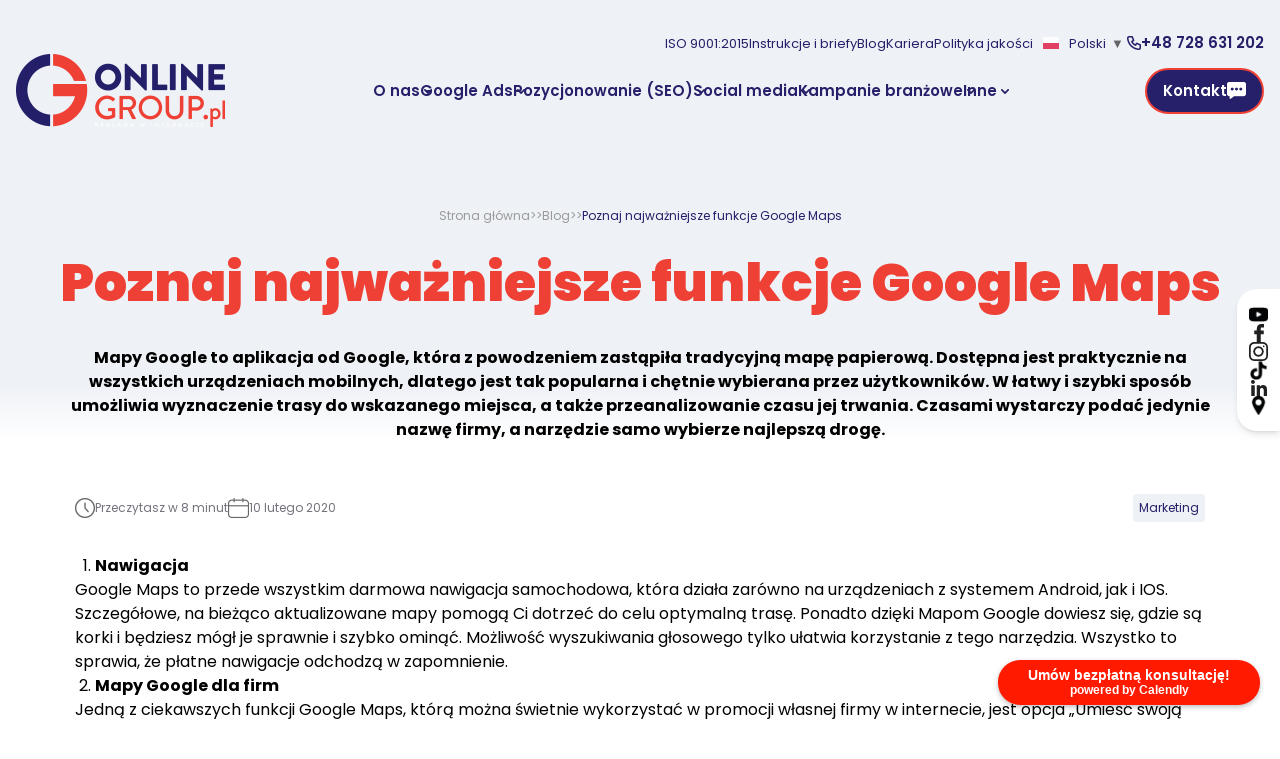

--- FILE ---
content_type: text/html; charset=UTF-8
request_url: https://onlinegroup.pl/poznaj-najwazniejsze-funkcje-google-maps/
body_size: 20488
content:

<!DOCTYPE html>
<html lang="pl">
<head>
    <meta charset="UTF-8">
    <meta name="viewport" content="width=device-width, initial-scale=1.0">


    <link rel="preconnect" href="https://fonts.googleapis.com">
    <link rel="preconnect" href="https://fonts.gstatic.com" crossorigin>
    <link rel="apple-touch-icon" sizes="57x57" href="/wp-content/themes/everywhere/fav/apple-touch-icon.png">
    <link rel="icon" type="image/png" sizes="192x192"
        href="/wp-content/themes/everywhere/fav/android-chrome-192x192.png">
    <link rel="icon" type="image/png" sizes="512x512"
        href="/wp-content/themes/everywhere/fav/android-chrome-512x512.png">
    <link rel="icon" type="image/png" sizes="32x32" href="/wp-content/themes/everywhere/fav/favicon-32x32.png">
    <link rel="icon" type="image/png" sizes="96x96" href="/wp-content/themes/everywhere/fav/favicon-96x96.png">
    <link rel="icon" type="image/png" sizes="16x16" href="/wp-content/themes/everywhere/fav/favicon-16x16.png">
    <link rel="icon" type="ico" href="/wp-content/themes/everywhere/fav/favicon.ico">
    <link rel="manifest" href="/wp-content/themes/everywhere/fav/site.webmanifest">
    <script src="https://code.jquery.com/jquery-3.6.0.min.js"></script>
    <script src="https://cdnjs.cloudflare.com/ajax/libs/animejs/3.2.1/anime.min.js"></script>
    <meta name='robots' content='index, follow, max-image-preview:large, max-snippet:-1, max-video-preview:-1' />

	<!-- This site is optimized with the Yoast SEO plugin v26.1.1 - https://yoast.com/wordpress/plugins/seo/ -->
	<title>Poznaj najważniejsze funkcje Google Maps - Online group</title>
	<link rel="canonical" href="https://onlinegroup.pl/poznaj-najwazniejsze-funkcje-google-maps/" />
	<meta property="og:locale" content="pl_PL" />
	<meta property="og:type" content="article" />
	<meta property="og:title" content="Poznaj najważniejsze funkcje Google Maps - Online group" />
	<meta property="og:url" content="https://onlinegroup.pl/poznaj-najwazniejsze-funkcje-google-maps/" />
	<meta property="og:site_name" content="Online group" />
	<meta property="article:published_time" content="2020-02-10T06:56:00+00:00" />
	<meta property="article:modified_time" content="2025-09-09T06:45:44+00:00" />
	<meta property="og:image" content="https://onlinegroup.pl/wp-content/uploads/2025/08/google-maps-2.jpg" />
	<meta property="og:image:width" content="640" />
	<meta property="og:image:height" content="427" />
	<meta property="og:image:type" content="image/jpeg" />
	<meta name="author" content="onlineredaktor" />
	<meta name="twitter:card" content="summary_large_image" />
	<meta name="twitter:label1" content="Napisane przez" />
	<meta name="twitter:data1" content="onlineredaktor" />
	<script type="application/ld+json" class="yoast-schema-graph">{"@context":"https://schema.org","@graph":[{"@type":"WebPage","@id":"https://onlinegroup.pl/poznaj-najwazniejsze-funkcje-google-maps/","url":"https://onlinegroup.pl/poznaj-najwazniejsze-funkcje-google-maps/","name":"Poznaj najważniejsze funkcje Google Maps - Online group","isPartOf":{"@id":"https://onlinegroup.pl/#website"},"primaryImageOfPage":{"@id":"https://onlinegroup.pl/poznaj-najwazniejsze-funkcje-google-maps/#primaryimage"},"image":{"@id":"https://onlinegroup.pl/poznaj-najwazniejsze-funkcje-google-maps/#primaryimage"},"thumbnailUrl":"https://onlinegroup.pl/wp-content/uploads/2025/08/google-maps-2.jpg","datePublished":"2020-02-10T06:56:00+00:00","dateModified":"2025-09-09T06:45:44+00:00","author":{"@id":"https://onlinegroup.pl/#/schema/person/ccad08fec62bece4b7d3030c33ad4df4"},"breadcrumb":{"@id":"https://onlinegroup.pl/poznaj-najwazniejsze-funkcje-google-maps/#breadcrumb"},"inLanguage":"pl-PL","potentialAction":[{"@type":"ReadAction","target":["https://onlinegroup.pl/poznaj-najwazniejsze-funkcje-google-maps/"]}]},{"@type":"ImageObject","inLanguage":"pl-PL","@id":"https://onlinegroup.pl/poznaj-najwazniejsze-funkcje-google-maps/#primaryimage","url":"https://onlinegroup.pl/wp-content/uploads/2025/08/google-maps-2.jpg","contentUrl":"https://onlinegroup.pl/wp-content/uploads/2025/08/google-maps-2.jpg","width":640,"height":427},{"@type":"BreadcrumbList","@id":"https://onlinegroup.pl/poznaj-najwazniejsze-funkcje-google-maps/#breadcrumb","itemListElement":[{"@type":"ListItem","position":1,"name":"Strona główna","item":"https://onlinegroup.pl/"},{"@type":"ListItem","position":2,"name":"Blog","item":"https://onlinegroup.pl/blog/"},{"@type":"ListItem","position":3,"name":"Poznaj najważniejsze funkcje Google Maps"}]},{"@type":"WebSite","@id":"https://onlinegroup.pl/#website","url":"https://onlinegroup.pl/","name":"Online group","description":"","potentialAction":[{"@type":"SearchAction","target":{"@type":"EntryPoint","urlTemplate":"https://onlinegroup.pl/?s={search_term_string}"},"query-input":{"@type":"PropertyValueSpecification","valueRequired":true,"valueName":"search_term_string"}}],"inLanguage":"pl-PL"},{"@type":"Person","@id":"https://onlinegroup.pl/#/schema/person/ccad08fec62bece4b7d3030c33ad4df4","name":"onlineredaktor","image":{"@type":"ImageObject","inLanguage":"pl-PL","@id":"https://onlinegroup.pl/#/schema/person/image/","url":"https://secure.gravatar.com/avatar/8288081f229c50acd0e67e47cd59a8745b282611de4ac6687d5decfaa0b5ea1b?s=96&d=mm&r=g","contentUrl":"https://secure.gravatar.com/avatar/8288081f229c50acd0e67e47cd59a8745b282611de4ac6687d5decfaa0b5ea1b?s=96&d=mm&r=g","caption":"onlineredaktor"},"url":"https://onlinegroup.pl/author/onlineredaktor/"}]}</script>
	<!-- / Yoast SEO plugin. -->


<link rel='dns-prefetch' href='//unpkg.com' />
<link rel="alternate" type="application/rss+xml" title="Online group &raquo; Kanał z wpisami" href="https://onlinegroup.pl/feed/" />
<link rel="alternate" type="application/rss+xml" title="Online group &raquo; Kanał z komentarzami" href="https://onlinegroup.pl/comments/feed/" />
<link rel="alternate" type="application/rss+xml" title="Online group &raquo; Poznaj najważniejsze funkcje Google Maps Kanał z komentarzami" href="https://onlinegroup.pl/poznaj-najwazniejsze-funkcje-google-maps/feed/" />
<link rel="alternate" title="oEmbed (JSON)" type="application/json+oembed" href="https://onlinegroup.pl/wp-json/oembed/1.0/embed?url=https%3A%2F%2Fonlinegroup.pl%2Fpoznaj-najwazniejsze-funkcje-google-maps%2F" />
<link rel="alternate" title="oEmbed (XML)" type="text/xml+oembed" href="https://onlinegroup.pl/wp-json/oembed/1.0/embed?url=https%3A%2F%2Fonlinegroup.pl%2Fpoznaj-najwazniejsze-funkcje-google-maps%2F&#038;format=xml" />
<style id='wp-img-auto-sizes-contain-inline-css' type='text/css'>
img:is([sizes=auto i],[sizes^="auto," i]){contain-intrinsic-size:3000px 1500px}
/*# sourceURL=wp-img-auto-sizes-contain-inline-css */
</style>
<style id='wp-emoji-styles-inline-css' type='text/css'>

	img.wp-smiley, img.emoji {
		display: inline !important;
		border: none !important;
		box-shadow: none !important;
		height: 1em !important;
		width: 1em !important;
		margin: 0 0.07em !important;
		vertical-align: -0.1em !important;
		background: none !important;
		padding: 0 !important;
	}
/*# sourceURL=wp-emoji-styles-inline-css */
</style>
<style id='wp-block-library-inline-css' type='text/css'>
:root{--wp-block-synced-color:#7a00df;--wp-block-synced-color--rgb:122,0,223;--wp-bound-block-color:var(--wp-block-synced-color);--wp-editor-canvas-background:#ddd;--wp-admin-theme-color:#007cba;--wp-admin-theme-color--rgb:0,124,186;--wp-admin-theme-color-darker-10:#006ba1;--wp-admin-theme-color-darker-10--rgb:0,107,160.5;--wp-admin-theme-color-darker-20:#005a87;--wp-admin-theme-color-darker-20--rgb:0,90,135;--wp-admin-border-width-focus:2px}@media (min-resolution:192dpi){:root{--wp-admin-border-width-focus:1.5px}}.wp-element-button{cursor:pointer}:root .has-very-light-gray-background-color{background-color:#eee}:root .has-very-dark-gray-background-color{background-color:#313131}:root .has-very-light-gray-color{color:#eee}:root .has-very-dark-gray-color{color:#313131}:root .has-vivid-green-cyan-to-vivid-cyan-blue-gradient-background{background:linear-gradient(135deg,#00d084,#0693e3)}:root .has-purple-crush-gradient-background{background:linear-gradient(135deg,#34e2e4,#4721fb 50%,#ab1dfe)}:root .has-hazy-dawn-gradient-background{background:linear-gradient(135deg,#faaca8,#dad0ec)}:root .has-subdued-olive-gradient-background{background:linear-gradient(135deg,#fafae1,#67a671)}:root .has-atomic-cream-gradient-background{background:linear-gradient(135deg,#fdd79a,#004a59)}:root .has-nightshade-gradient-background{background:linear-gradient(135deg,#330968,#31cdcf)}:root .has-midnight-gradient-background{background:linear-gradient(135deg,#020381,#2874fc)}:root{--wp--preset--font-size--normal:16px;--wp--preset--font-size--huge:42px}.has-regular-font-size{font-size:1em}.has-larger-font-size{font-size:2.625em}.has-normal-font-size{font-size:var(--wp--preset--font-size--normal)}.has-huge-font-size{font-size:var(--wp--preset--font-size--huge)}.has-text-align-center{text-align:center}.has-text-align-left{text-align:left}.has-text-align-right{text-align:right}.has-fit-text{white-space:nowrap!important}#end-resizable-editor-section{display:none}.aligncenter{clear:both}.items-justified-left{justify-content:flex-start}.items-justified-center{justify-content:center}.items-justified-right{justify-content:flex-end}.items-justified-space-between{justify-content:space-between}.screen-reader-text{border:0;clip-path:inset(50%);height:1px;margin:-1px;overflow:hidden;padding:0;position:absolute;width:1px;word-wrap:normal!important}.screen-reader-text:focus{background-color:#ddd;clip-path:none;color:#444;display:block;font-size:1em;height:auto;left:5px;line-height:normal;padding:15px 23px 14px;text-decoration:none;top:5px;width:auto;z-index:100000}html :where(.has-border-color){border-style:solid}html :where([style*=border-top-color]){border-top-style:solid}html :where([style*=border-right-color]){border-right-style:solid}html :where([style*=border-bottom-color]){border-bottom-style:solid}html :where([style*=border-left-color]){border-left-style:solid}html :where([style*=border-width]){border-style:solid}html :where([style*=border-top-width]){border-top-style:solid}html :where([style*=border-right-width]){border-right-style:solid}html :where([style*=border-bottom-width]){border-bottom-style:solid}html :where([style*=border-left-width]){border-left-style:solid}html :where(img[class*=wp-image-]){height:auto;max-width:100%}:where(figure){margin:0 0 1em}html :where(.is-position-sticky){--wp-admin--admin-bar--position-offset:var(--wp-admin--admin-bar--height,0px)}@media screen and (max-width:600px){html :where(.is-position-sticky){--wp-admin--admin-bar--position-offset:0px}}

/*# sourceURL=wp-block-library-inline-css */
</style><style id='global-styles-inline-css' type='text/css'>
:root{--wp--preset--aspect-ratio--square: 1;--wp--preset--aspect-ratio--4-3: 4/3;--wp--preset--aspect-ratio--3-4: 3/4;--wp--preset--aspect-ratio--3-2: 3/2;--wp--preset--aspect-ratio--2-3: 2/3;--wp--preset--aspect-ratio--16-9: 16/9;--wp--preset--aspect-ratio--9-16: 9/16;--wp--preset--color--black: #000000;--wp--preset--color--cyan-bluish-gray: #abb8c3;--wp--preset--color--white: #ffffff;--wp--preset--color--pale-pink: #f78da7;--wp--preset--color--vivid-red: #cf2e2e;--wp--preset--color--luminous-vivid-orange: #ff6900;--wp--preset--color--luminous-vivid-amber: #fcb900;--wp--preset--color--light-green-cyan: #7bdcb5;--wp--preset--color--vivid-green-cyan: #00d084;--wp--preset--color--pale-cyan-blue: #8ed1fc;--wp--preset--color--vivid-cyan-blue: #0693e3;--wp--preset--color--vivid-purple: #9b51e0;--wp--preset--gradient--vivid-cyan-blue-to-vivid-purple: linear-gradient(135deg,rgb(6,147,227) 0%,rgb(155,81,224) 100%);--wp--preset--gradient--light-green-cyan-to-vivid-green-cyan: linear-gradient(135deg,rgb(122,220,180) 0%,rgb(0,208,130) 100%);--wp--preset--gradient--luminous-vivid-amber-to-luminous-vivid-orange: linear-gradient(135deg,rgb(252,185,0) 0%,rgb(255,105,0) 100%);--wp--preset--gradient--luminous-vivid-orange-to-vivid-red: linear-gradient(135deg,rgb(255,105,0) 0%,rgb(207,46,46) 100%);--wp--preset--gradient--very-light-gray-to-cyan-bluish-gray: linear-gradient(135deg,rgb(238,238,238) 0%,rgb(169,184,195) 100%);--wp--preset--gradient--cool-to-warm-spectrum: linear-gradient(135deg,rgb(74,234,220) 0%,rgb(151,120,209) 20%,rgb(207,42,186) 40%,rgb(238,44,130) 60%,rgb(251,105,98) 80%,rgb(254,248,76) 100%);--wp--preset--gradient--blush-light-purple: linear-gradient(135deg,rgb(255,206,236) 0%,rgb(152,150,240) 100%);--wp--preset--gradient--blush-bordeaux: linear-gradient(135deg,rgb(254,205,165) 0%,rgb(254,45,45) 50%,rgb(107,0,62) 100%);--wp--preset--gradient--luminous-dusk: linear-gradient(135deg,rgb(255,203,112) 0%,rgb(199,81,192) 50%,rgb(65,88,208) 100%);--wp--preset--gradient--pale-ocean: linear-gradient(135deg,rgb(255,245,203) 0%,rgb(182,227,212) 50%,rgb(51,167,181) 100%);--wp--preset--gradient--electric-grass: linear-gradient(135deg,rgb(202,248,128) 0%,rgb(113,206,126) 100%);--wp--preset--gradient--midnight: linear-gradient(135deg,rgb(2,3,129) 0%,rgb(40,116,252) 100%);--wp--preset--font-size--small: 13px;--wp--preset--font-size--medium: 20px;--wp--preset--font-size--large: 36px;--wp--preset--font-size--x-large: 42px;--wp--preset--spacing--20: 0.44rem;--wp--preset--spacing--30: 0.67rem;--wp--preset--spacing--40: 1rem;--wp--preset--spacing--50: 1.5rem;--wp--preset--spacing--60: 2.25rem;--wp--preset--spacing--70: 3.38rem;--wp--preset--spacing--80: 5.06rem;--wp--preset--shadow--natural: 6px 6px 9px rgba(0, 0, 0, 0.2);--wp--preset--shadow--deep: 12px 12px 50px rgba(0, 0, 0, 0.4);--wp--preset--shadow--sharp: 6px 6px 0px rgba(0, 0, 0, 0.2);--wp--preset--shadow--outlined: 6px 6px 0px -3px rgb(255, 255, 255), 6px 6px rgb(0, 0, 0);--wp--preset--shadow--crisp: 6px 6px 0px rgb(0, 0, 0);}:where(.is-layout-flex){gap: 0.5em;}:where(.is-layout-grid){gap: 0.5em;}body .is-layout-flex{display: flex;}.is-layout-flex{flex-wrap: wrap;align-items: center;}.is-layout-flex > :is(*, div){margin: 0;}body .is-layout-grid{display: grid;}.is-layout-grid > :is(*, div){margin: 0;}:where(.wp-block-columns.is-layout-flex){gap: 2em;}:where(.wp-block-columns.is-layout-grid){gap: 2em;}:where(.wp-block-post-template.is-layout-flex){gap: 1.25em;}:where(.wp-block-post-template.is-layout-grid){gap: 1.25em;}.has-black-color{color: var(--wp--preset--color--black) !important;}.has-cyan-bluish-gray-color{color: var(--wp--preset--color--cyan-bluish-gray) !important;}.has-white-color{color: var(--wp--preset--color--white) !important;}.has-pale-pink-color{color: var(--wp--preset--color--pale-pink) !important;}.has-vivid-red-color{color: var(--wp--preset--color--vivid-red) !important;}.has-luminous-vivid-orange-color{color: var(--wp--preset--color--luminous-vivid-orange) !important;}.has-luminous-vivid-amber-color{color: var(--wp--preset--color--luminous-vivid-amber) !important;}.has-light-green-cyan-color{color: var(--wp--preset--color--light-green-cyan) !important;}.has-vivid-green-cyan-color{color: var(--wp--preset--color--vivid-green-cyan) !important;}.has-pale-cyan-blue-color{color: var(--wp--preset--color--pale-cyan-blue) !important;}.has-vivid-cyan-blue-color{color: var(--wp--preset--color--vivid-cyan-blue) !important;}.has-vivid-purple-color{color: var(--wp--preset--color--vivid-purple) !important;}.has-black-background-color{background-color: var(--wp--preset--color--black) !important;}.has-cyan-bluish-gray-background-color{background-color: var(--wp--preset--color--cyan-bluish-gray) !important;}.has-white-background-color{background-color: var(--wp--preset--color--white) !important;}.has-pale-pink-background-color{background-color: var(--wp--preset--color--pale-pink) !important;}.has-vivid-red-background-color{background-color: var(--wp--preset--color--vivid-red) !important;}.has-luminous-vivid-orange-background-color{background-color: var(--wp--preset--color--luminous-vivid-orange) !important;}.has-luminous-vivid-amber-background-color{background-color: var(--wp--preset--color--luminous-vivid-amber) !important;}.has-light-green-cyan-background-color{background-color: var(--wp--preset--color--light-green-cyan) !important;}.has-vivid-green-cyan-background-color{background-color: var(--wp--preset--color--vivid-green-cyan) !important;}.has-pale-cyan-blue-background-color{background-color: var(--wp--preset--color--pale-cyan-blue) !important;}.has-vivid-cyan-blue-background-color{background-color: var(--wp--preset--color--vivid-cyan-blue) !important;}.has-vivid-purple-background-color{background-color: var(--wp--preset--color--vivid-purple) !important;}.has-black-border-color{border-color: var(--wp--preset--color--black) !important;}.has-cyan-bluish-gray-border-color{border-color: var(--wp--preset--color--cyan-bluish-gray) !important;}.has-white-border-color{border-color: var(--wp--preset--color--white) !important;}.has-pale-pink-border-color{border-color: var(--wp--preset--color--pale-pink) !important;}.has-vivid-red-border-color{border-color: var(--wp--preset--color--vivid-red) !important;}.has-luminous-vivid-orange-border-color{border-color: var(--wp--preset--color--luminous-vivid-orange) !important;}.has-luminous-vivid-amber-border-color{border-color: var(--wp--preset--color--luminous-vivid-amber) !important;}.has-light-green-cyan-border-color{border-color: var(--wp--preset--color--light-green-cyan) !important;}.has-vivid-green-cyan-border-color{border-color: var(--wp--preset--color--vivid-green-cyan) !important;}.has-pale-cyan-blue-border-color{border-color: var(--wp--preset--color--pale-cyan-blue) !important;}.has-vivid-cyan-blue-border-color{border-color: var(--wp--preset--color--vivid-cyan-blue) !important;}.has-vivid-purple-border-color{border-color: var(--wp--preset--color--vivid-purple) !important;}.has-vivid-cyan-blue-to-vivid-purple-gradient-background{background: var(--wp--preset--gradient--vivid-cyan-blue-to-vivid-purple) !important;}.has-light-green-cyan-to-vivid-green-cyan-gradient-background{background: var(--wp--preset--gradient--light-green-cyan-to-vivid-green-cyan) !important;}.has-luminous-vivid-amber-to-luminous-vivid-orange-gradient-background{background: var(--wp--preset--gradient--luminous-vivid-amber-to-luminous-vivid-orange) !important;}.has-luminous-vivid-orange-to-vivid-red-gradient-background{background: var(--wp--preset--gradient--luminous-vivid-orange-to-vivid-red) !important;}.has-very-light-gray-to-cyan-bluish-gray-gradient-background{background: var(--wp--preset--gradient--very-light-gray-to-cyan-bluish-gray) !important;}.has-cool-to-warm-spectrum-gradient-background{background: var(--wp--preset--gradient--cool-to-warm-spectrum) !important;}.has-blush-light-purple-gradient-background{background: var(--wp--preset--gradient--blush-light-purple) !important;}.has-blush-bordeaux-gradient-background{background: var(--wp--preset--gradient--blush-bordeaux) !important;}.has-luminous-dusk-gradient-background{background: var(--wp--preset--gradient--luminous-dusk) !important;}.has-pale-ocean-gradient-background{background: var(--wp--preset--gradient--pale-ocean) !important;}.has-electric-grass-gradient-background{background: var(--wp--preset--gradient--electric-grass) !important;}.has-midnight-gradient-background{background: var(--wp--preset--gradient--midnight) !important;}.has-small-font-size{font-size: var(--wp--preset--font-size--small) !important;}.has-medium-font-size{font-size: var(--wp--preset--font-size--medium) !important;}.has-large-font-size{font-size: var(--wp--preset--font-size--large) !important;}.has-x-large-font-size{font-size: var(--wp--preset--font-size--x-large) !important;}
/*# sourceURL=global-styles-inline-css */
</style>

<style id='classic-theme-styles-inline-css' type='text/css'>
/*! This file is auto-generated */
.wp-block-button__link{color:#fff;background-color:#32373c;border-radius:9999px;box-shadow:none;text-decoration:none;padding:calc(.667em + 2px) calc(1.333em + 2px);font-size:1.125em}.wp-block-file__button{background:#32373c;color:#fff;text-decoration:none}
/*# sourceURL=/wp-includes/css/classic-themes.min.css */
</style>
<link rel='stylesheet' id='contact-form-7-css' href='https://onlinegroup.pl/wp-content/plugins/contact-form-7/includes/css/styles.css?ver=6.1.2' type='text/css' media='all' />
<link rel='stylesheet' id='wpa-css-css' href='https://onlinegroup.pl/wp-content/plugins/honeypot/includes/css/wpa.css?ver=2.3.03' type='text/css' media='all' />
<link rel='stylesheet' id='cmplz-general-css' href='https://onlinegroup.pl/wp-content/plugins/complianz-gdpr-premium-multisite/assets/css/cookieblocker.min.css?ver=1760074037' type='text/css' media='all' />
<link rel='stylesheet' id='theme-css' href='https://onlinegroup.pl/wp-content/themes/everywhere/dist/css/theme.css?ver=2.7.5' type='text/css' media='all' />
<link rel='stylesheet' id='swiper-css-css' href='https://unpkg.com/swiper/swiper-bundle.min.css?ver=6.9' type='text/css' media='all' />
<link rel="https://api.w.org/" href="https://onlinegroup.pl/wp-json/" /><link rel="alternate" title="JSON" type="application/json" href="https://onlinegroup.pl/wp-json/wp/v2/posts/817" /><link rel="EditURI" type="application/rsd+xml" title="RSD" href="https://onlinegroup.pl/xmlrpc.php?rsd" />
<meta name="generator" content="WordPress 6.9" />
<link rel='shortlink' href='https://onlinegroup.pl/?p=817' />
<meta name="google-site-verification" content="ruUuanANBK5TFwSpQ1mMiASDUnXzE86bSG7437UPeyY" />

<script type="application/ld+json">
{
  "@context": "https://schema.org",
  "@type": ["Organization", "LocalBusiness"],
  "@id": "https://onlinegroup.pl/#organization",
  "name": "Online Group - Reklama w Internecie",
  "alternateName": "Online Group Sp. z o.o.",
  "url": "https://onlinegroup.pl/",
  "logo": "https://onlinegroup.pl/wp-content/uploads/2023/10/logo-online-group.png",
  "image": "https://onlinegroup.pl/wp-content/uploads/2023/10/biuro-online-group-krakow.jpg",
  "description": "Online Group to agencja marketingu internetowego z Krakowa specjalizująca się w SEO, kampaniach Google Ads, social media i marketingu 360°. Pomagamy firmom zwiększać widoczność, ruch i sprzedaż w sieci.",
  "slogan": "Online Group – Reklama w Internecie, która działa",
  "foundingDate": "2010",
  "priceRange": "$$",
  "telephone": "+48 728 631 202",
  "email": "biuro@onlinegroup.pl",
  "address": {
    "@type": "PostalAddress",
    "streetAddress": "ul. Bronowicka 23",
    "addressLocality": "Kraków",
    "postalCode": "30-084",
    "addressCountry": "PL"
  },
  "geo": {
    "@type": "GeoCoordinates",
    "latitude": 50.071632,
    "longitude": 19.904285
  },
  "hasMap": "https://www.google.com/maps/place/Online+Group+-+Reklama+w+Internecie,+Bronowicka+23,+30-084+Kraków/",
  "openingHoursSpecification": [
    {
      "@type": "OpeningHoursSpecification",
      "dayOfWeek": ["Monday","Tuesday","Wednesday","Thursday","Friday"],
      "opens": "08:00",
      "closes": "16:00"
    }
  ],
  "aggregateRating": {
    "@type": "AggregateRating",
    "ratingValue": "4.9",
    "ratingCount": "4966",
    "bestRating": "5",
    "worstRating": "1"
  },
  "sameAs": [
    "https://www.facebook.com/onlinegrouppl",
    "https://www.linkedin.com/company/onlinegrouppl/",
    "https://www.instagram.com/onlinegroup.pl/",
    "https://www.youtube.com/@onlinegrouppl"
  ],
  "contactPoint": [
    {
      "@type": "ContactPoint",
      "telephone": "+48 728 631 202",
      "email": "joanna.wojtyszyn@onlinegroup.pl",
      "contactType": "Obsługa klienta",
      "areaServed": "PL",
      "availableLanguage": ["Polish", "English"],
      "hoursAvailable": {
        "@type": "OpeningHoursSpecification",
        "dayOfWeek": ["Monday","Tuesday","Wednesday","Thursday","Friday"],
        "opens": "08:00",
        "closes": "16:00"
      }
    },
    {
      "@type": "ContactPoint",
      "telephone": "+48 602 440 019",
      "email": "janusz.wala@onlinegroup.pl",
      "contactType": "Obsługa klienta"
    },
    {
      "@type": "ContactPoint",
      "telephone": "+48 692 416 684",
      "email": "dorota.patraj@onlinegroup.pl",
      "contactType": "Szkolenia i Treningi"
    },
    {
      "@type": "ContactPoint",
      "telephone": "+48 535 066 456",
      "email": "biuro@onlinegroup.pl",
      "contactType": "Księgowość"
    }
  ],
  "makesOffer": [
    {
      "@type": "Service",
      "name": "Pozycjonowanie (SEO)",
      "url": "https://onlinegroup.pl/pozycjonowanie-seo/",
      "description": "Kompleksowe pozycjonowanie stron internetowych – audyt SEO, optymalizacja techniczna, content i link building."
    },
    {
      "@type": "Service",
      "name": "Kampanie Google Ads",
      "url": "https://onlinegroup.pl/google-ads/",
      "description": "Tworzenie i optymalizacja kampanii Google Ads – PMAX, remarketing, reklama w sieci wyszukiwania i YouTube."
    },
    {
      "@type": "Service",
      "name": "Social Media Marketing",
      "url": "https://onlinegroup.pl/social-media/",
      "description": "Prowadzenie profili firmowych na Facebooku, Instagramie, LinkedInie, TikToku i YouTube."
    },
    {
      "@type": "Service",
      "name": "Kampanie branżowe",
      "url": "https://onlinegroup.pl/kampanie-branzowe/",
      "description": "Dedykowane kampanie reklamowe dla branży medycznej, deweloperskiej, e-commerce i produkcyjnej."
    }
  ],
  "knowsAbout": [
    "SEO",
    "Pozycjonowanie stron internetowych",
    "Google Ads",
    "PMAX",
    "Remarketing",
    "Social Media Marketing",
    "Marketing internetowy",
    "Content Marketing",
    "Copywriting",
    "Analityka internetowa"
  ],
  "award": [
    "Certyfikat Google Partner",
    "ISO 9001:2015",
    "Nagroda Efektywna Kampania 2023"
  ],
  "areaServed": {
    "@type": "AdministrativeArea",
    "name": "Polska"
  }
}
</script>
<meta name="ti-site-data" content="[base64]" />			<style>.cmplz-hidden {
					display: none !important;
				}</style></head>
<body>

    
<div class="web-socials">
    <a href="https://www.youtube.com/@OnlineGroupReklama" target="_blank"><img
                src="https://onlinegroup.pl/wp-content/themes/everywhere/dist/img/youtube.png" alt="" width="19"></a>

<a href="https://www.facebook.com/OnlineGroupReklama" target="_blank"><img
            src="https://onlinegroup.pl/wp-content/themes/everywhere/dist/img/facebook_online.svg" alt="" width="18"></a>
  
    <a href="https://www.instagram.com/online_group_krakow/ " target="_blank"><img
            src="https://onlinegroup.pl/wp-content/themes/everywhere/dist/img/instagram_online.svg" alt="" width="19"></a>

    <a href="https://www.tiktok.com/@onlinegroupreklama" target="_blank"><img
                src="https://onlinegroup.pl/wp-content/themes/everywhere/dist/img/tiktok.png" alt="" width="19"></a>

    <a href="https://www.linkedin.com/company/online-group-reklama-w-internecie/" target="_blank"><img
                src="https://onlinegroup.pl/wp-content/themes/everywhere/dist/img/linkedin_online.svg" alt="" width="16"></a>

    <a href="https://maps.app.goo.gl/awUcSVWc82JzxjW27" target="_blank"><img
                src="https://onlinegroup.pl/wp-content/themes/everywhere/dist/img/location.png" alt="" width="19"></a>
</div>

<header class="header-cont-sticky header-sticky-blue visible">

        <div class=" header-cont ">
        <nav class="container menu-top">
            <div class="menu-menu-glowne-top-container"><ul id="menu-menu-glowne-top" class="main-menu-top"><li id="menu-item-42" class="menu-item menu-item-type-custom menu-item-object-custom menu-item-42"><a target="_blank" href="https://onlinegroup.pl/wp-content/uploads/2025/09/CERTYFIKAT-ISO-9001-2023.pdf">ISO 9001:2015</a></li>
<li id="menu-item-43" class="menu-item menu-item-type-post_type menu-item-object-page menu-item-43"><a href="https://onlinegroup.pl/instrukcje-i-briefy/">Instrukcje i briefy</a></li>
<li id="menu-item-44" class="menu-item menu-item-type-post_type menu-item-object-page current_page_parent menu-item-44"><a href="https://onlinegroup.pl/blog/">Blog</a></li>
<li id="menu-item-45" class="menu-item menu-item-type-post_type menu-item-object-page menu-item-45"><a href="https://onlinegroup.pl/agencja-reklamowa/kariera/">Kariera</a></li>
<li id="menu-item-46" class="menu-item menu-item-type-post_type menu-item-object-page menu-item-46"><a href="https://onlinegroup.pl/polityka-jakosci/">Polityka jakości</a></li>
<li style="position:relative;" class="menu-item menu-item-gtranslate gt-menu-52376"></li></ul></div>            <div class="menu-top_contact">
                <img src="https://onlinegroup.pl/wp-content/themes/everywhere/dist/img/tel-ico-blue.png" alt="Numer Kontaktowy" width="14">
                <a
                    href="tel:+48728631202">+48 728 631 202</a>
            </div>
        </nav>
        <nav class="nav-desktop container ">

            <div class="nav-desktop_one">
                <a href="/"><img src="https://onlinegroup.pl/wp-content/themes/everywhere/dist/img/logo.png" alt="Logo Online group" width="209"></a>
            </div>
            <div class="nav-desktop_two">

                <div class="menu-menu-glowne-container"><ul id="menu-menu-glowne" class="main-menu"><li id="menu-item-49" class="menu-item menu-item-type-post_type menu-item-object-page menu-item-49"><a href="https://onlinegroup.pl/agencja-reklamowa/">O nas</a></li>
<li id="menu-item-50" class="menu-item menu-item-type-post_type menu-item-object-page menu-item-50"><a href="https://onlinegroup.pl/google-ads/">Google Ads</a></li>
<li id="menu-item-51" class="menu-item menu-item-type-post_type menu-item-object-page menu-item-51"><a href="https://onlinegroup.pl/pozycjonowanie-stron-www/">Pozycjonowanie (SEO)</a></li>
<li id="menu-item-52" class="menu-item menu-item-type-post_type menu-item-object-page menu-item-52"><a href="https://onlinegroup.pl/social-media/">Social media</a></li>
<li id="menu-item-53" class="menu-item menu-item-type-post_type menu-item-object-page menu-item-53"><a href="https://onlinegroup.pl/kampanie-branzowe/">Kampanie branżowe</a></li>
<li id="menu-item-54" class="menu-item menu-item-type-post_type menu-item-object-page menu-item-54"><a href="https://onlinegroup.pl/inne/">Inne</a></li>
</ul></div>            </div>
            <div class="nav-desktop_burger">
                <svg id="show-menu" xmlns="http://www.w3.org/2000/svg" viewBox="0 0 448 512">
                    <path fill="#ef4035"
                        d="M0 96C0 78.3 14.3 64 32 64l384 0c17.7 0 32 14.3 32 32s-14.3 32-32 32L32 128C14.3 128 0 113.7 0 96zM0 256c0-17.7 14.3-32 32-32l384 0c17.7 0 32 14.3 32 32s-14.3 32-32 32L32 288c-17.7 0-32-14.3-32-32zM448 416c0 17.7-14.3 32-32 32L32 448c-17.7 0-32-14.3-32-32s14.3-32 32-32l384 0c17.7 0 32 14.3 32 32z" />
                </svg>
            </div>
            <div class="nav-desktop_three">
                <a href="/kontakt" class="btn-blue"><span>Kontakt</span> <img
                        src="https://onlinegroup.pl/wp-content/themes/everywhere/dist/img/ico_contact.png" alt="Kontakt" width="19"></a>
            </div>
        </nav>

        <div class=" nav-sub" id="nav-about">
            <div class="close-menu-cont">

                <svg xmlns="http://www.w3.org/2000/svg" viewBox="0 0 384 512" class="close-sub-menu">

                    <path fill="#252069"
                        d="M342.6 150.6c12.5-12.5 12.5-32.8 0-45.3s-32.8-12.5-45.3 0L192 210.7 86.6 105.4c-12.5-12.5-32.8-12.5-45.3 0s-12.5 32.8 0 45.3L146.7 256 41.4 361.4c-12.5 12.5-12.5 32.8 0 45.3s32.8 12.5 45.3 0L192 301.3 297.4 406.6c12.5 12.5 32.8 12.5 45.3 0s12.5-32.8 0-45.3L237.3 256 342.6 150.6z" />
                </svg>
            </div>
            <div class="nav-sub_top">
                <div class="nav-sub_top__menu">
                    <h3><a href="/agencja-reklamowa">O nas</a></h3>
                    <div class="menu-menu-o-nas-container"><ul id="menu-menu-o-nas" class="main-menu-about"><li id="menu-item-73" class="menu-item menu-item-type-post_type menu-item-object-page menu-item-73"><a href="https://onlinegroup.pl/agencja-reklamowa/case-study/">Case study</a></li>
<li id="menu-item-86" class="menu-item menu-item-type-post_type menu-item-object-page menu-item-86"><a href="https://onlinegroup.pl/agencja-reklamowa/nasi-klienci/">Nasi klienci</a></li>
<li id="menu-item-87" class="menu-item menu-item-type-post_type menu-item-object-page menu-item-87"><a href="https://onlinegroup.pl/agencja-reklamowa/nagrody/">Nagrody</a></li>
<li id="menu-item-88" class="menu-item menu-item-type-post_type menu-item-object-page menu-item-88"><a href="https://onlinegroup.pl/agencja-reklamowa/certyfikaty/">Certyfikaty</a></li>
<li id="menu-item-89" class="menu-item menu-item-type-post_type menu-item-object-page menu-item-89"><a href="https://onlinegroup.pl/agencja-reklamowa/kariera/">Kariera</a></li>
<li id="menu-item-90" class="menu-item menu-item-type-post_type menu-item-object-page menu-item-90"><a href="https://onlinegroup.pl/agencja-reklamowa/akcje-charytatywne/">Akcje charytatywne</a></li>
</ul></div>                </div>
                <div class="nav-sub_top__info">
                    <img src="https://onlinegroup.pl/wp-content/uploads/2025/03/Prostokat-34-kopia.png" alt="">
                    <div class="sub-menu-des">
                        <h4>Case study</h4>
                        <span><p>Wyniki i sukces naszych klientów!</p>
</span>
                        <a href="https://onlinegroup.pl/agencja-reklamowa/case-study/" class="btn-light-red">Dowiedz się więcej</a>
                    </div>
                </div>
            </div>
            <div class="nav-sub_contact">
                <img src="https://onlinegroup.pl/wp-content/uploads/2025/03/Inteligentny-obiekt-wektorowy@2x.png" alt="Ikona Kontaktu">
                <span><p>Porozmawiajmy o promowaniu Twojego biznesu.</p>
</span>
                <a href="/kontakt" target="/_blank" class="btn-light">Wyślij zapytanie</a>
            </div>
        </div>
        <div class=" nav-sub" id="nav-ads">
            <div class="close-menu-cont">

                <svg xmlns="http://www.w3.org/2000/svg" viewBox="0 0 384 512" class="close-sub-menu">

                    <path fill="#252069"
                        d="M342.6 150.6c12.5-12.5 12.5-32.8 0-45.3s-32.8-12.5-45.3 0L192 210.7 86.6 105.4c-12.5-12.5-32.8-12.5-45.3 0s-12.5 32.8 0 45.3L146.7 256 41.4 361.4c-12.5 12.5-12.5 32.8 0 45.3s32.8 12.5 45.3 0L192 301.3 297.4 406.6c12.5 12.5 32.8 12.5 45.3 0s12.5-32.8 0-45.3L237.3 256 342.6 150.6z" />
                </svg>
            </div>
            <div class="nav-sub_top">
                <div class="nav-sub_top__menu">
                    <h3><a href="/google-ads">Google Ads</a></h3>
                    <div class="menu-menu-google-ads-container"><ul id="menu-menu-google-ads" class="main-menu-ads"><li id="menu-item-70" class="menu-item menu-item-type-post_type menu-item-object-page menu-item-70"><a href="https://onlinegroup.pl/google-ads/kampanie-produktowe-pla/">Kampanie produktowe PLA</a></li>
<li id="menu-item-101" class="menu-item menu-item-type-post_type menu-item-object-page menu-item-101"><a href="https://onlinegroup.pl/google-ads/pmax/">PMAX</a></li>
<li id="menu-item-102" class="menu-item menu-item-type-post_type menu-item-object-page menu-item-102"><a href="https://onlinegroup.pl/google-ads/linki-sponsorowane/">Linki sponsorowane</a></li>
<li id="menu-item-103" class="menu-item menu-item-type-post_type menu-item-object-page menu-item-103"><a href="https://onlinegroup.pl/google-ads/remarketing/">Remarketing</a></li>
<li id="menu-item-104" class="menu-item menu-item-type-post_type menu-item-object-page menu-item-104"><a href="https://onlinegroup.pl/google-ads/reklamy-youtube/">YouTube</a></li>
<li id="menu-item-105" class="menu-item menu-item-type-post_type menu-item-object-page menu-item-105"><a href="https://onlinegroup.pl/google-ads/reklama-gmail/">Reklama Gmail</a></li>
</ul></div>                </div>
                <div class="nav-sub_top__info">
                    <img src="https://onlinegroup.pl/wp-content/uploads/2025/03/Prostokat-34-kopia.png" alt="">
                    <div class="sub-menu-des">
                        <h4>Case study</h4>
                        <span><p>Wyniki i sukces naszych klientów!</p>
</span>
                        <a href="https://onlinegroup.pl/agencja-reklamowa/case-study/" class="btn-light-red">Dowiedz się więcej</a>
                    </div>
                </div>
            </div>
            <div class="nav-sub_contact">
                <img src="https://onlinegroup.pl/wp-content/uploads/2025/03/Inteligentny-obiekt-wektorowy@2x.png" alt="Ikona Kontaktu">
                <span><p>Porozmawiajmy o promowaniu Twojego biznesu.</p>
</span>
                <a href="/kontakt" target="/_blank" class="btn-light">Wyślij zapytanie</a>
            </div>
        </div>
        <div class=" nav-sub" id="nav-seo">
            <div class="close-menu-cont">

                <svg xmlns="http://www.w3.org/2000/svg" viewBox="0 0 384 512" class="close-sub-menu">

                    <path fill="#252069"
                        d="M342.6 150.6c12.5-12.5 12.5-32.8 0-45.3s-32.8-12.5-45.3 0L192 210.7 86.6 105.4c-12.5-12.5-32.8-12.5-45.3 0s-12.5 32.8 0 45.3L146.7 256 41.4 361.4c-12.5 12.5-12.5 32.8 0 45.3s32.8 12.5 45.3 0L192 301.3 297.4 406.6c12.5 12.5 32.8 12.5 45.3 0s12.5-32.8 0-45.3L237.3 256 342.6 150.6z" />
                </svg>
            </div>
            <div class="nav-sub_top">
                <div class="nav-sub_top__menu">
                    <h3><a href="/pozycjonowanie-stron-www">Pozycjonowanie (SEO)</a></h3>
                    <div class="menu-menu-pozycjonowanie-container"><ul id="menu-menu-pozycjonowanie" class=" main-menu-seo"><li id="menu-item-118" class="menu-item menu-item-type-post_type menu-item-object-page menu-item-118"><a href="https://onlinegroup.pl/pozycjonowanie-stron-www/pozycjonowanie-lokalne/">Pozycjonowanie lokalne</a></li>
<li id="menu-item-119" class="menu-item menu-item-type-post_type menu-item-object-page menu-item-119"><a href="https://onlinegroup.pl/inne/audyty-seo/">Audyt SEO</a></li>
<li id="menu-item-120" class="menu-item menu-item-type-post_type menu-item-object-page menu-item-120"><a href="https://onlinegroup.pl/pozycjonowanie-stron-www/link-building/">Link Building</a></li>
<li id="menu-item-121" class="menu-item menu-item-type-post_type menu-item-object-page menu-item-121"><a href="https://onlinegroup.pl/pozycjonowanie-stron-www/copywriting/">Copywriting</a></li>
</ul></div>                </div>
                <div class="nav-sub_top__info">
                    <img src="https://onlinegroup.pl/wp-content/uploads/2025/03/Prostokat-34-kopia.png" alt="">
                    <div class="sub-menu-des">
                        <h4>Case study</h4>
                        <span><p>Wyniki i sukces naszych klientów!</p>
</span>
                        <a href="https://onlinegroup.pl/agencja-reklamowa/case-study/" class="btn-light-red">Dowiedz się więcej</a>
                    </div>
                </div>
            </div>
            <div class="nav-sub_contact">
                <img src="https://onlinegroup.pl/wp-content/uploads/2025/03/Inteligentny-obiekt-wektorowy@2x.png" alt="Ikona Kontaktu">
                <span><p>Porozmawiajmy o promowaniu Twojego biznesu.</p>
</span>
                <a href="/kontakt" target="/_blank" class="btn-light">Wyślij zapytanie</a>
            </div>
        </div>
        <div class=" nav-sub" id="nav-socials">
            <div class="close-menu-cont">

                <svg xmlns="http://www.w3.org/2000/svg" viewBox="0 0 384 512" class="close-sub-menu">

                    <path fill="#252069"
                        d="M342.6 150.6c12.5-12.5 12.5-32.8 0-45.3s-32.8-12.5-45.3 0L192 210.7 86.6 105.4c-12.5-12.5-32.8-12.5-45.3 0s-12.5 32.8 0 45.3L146.7 256 41.4 361.4c-12.5 12.5-12.5 32.8 0 45.3s32.8 12.5 45.3 0L192 301.3 297.4 406.6c12.5 12.5 32.8 12.5 45.3 0s12.5-32.8 0-45.3L237.3 256 342.6 150.6z" />
                </svg>
            </div>
            <div class="nav-sub_top">
                <div class="nav-sub_top__menu">
                    <h3><a href="/social-media">Social Media</a></h3>
                    <div class="menu-menu-social-media-container"><ul id="menu-menu-social-media" class="main-menu-socials"><li id="menu-item-138" class="menu-item menu-item-type-post_type menu-item-object-page menu-item-138"><a href="https://onlinegroup.pl/social-media/prowadzenie-fb/">Prowadzenie FB</a></li>
<li id="menu-item-139" class="menu-item menu-item-type-post_type menu-item-object-page menu-item-139"><a href="https://onlinegroup.pl/social-media/prowadzenie-instagrama/">Prowadzenie Instagrama</a></li>
<li id="menu-item-140" class="menu-item menu-item-type-post_type menu-item-object-page menu-item-140"><a href="https://onlinegroup.pl/social-media/prowadzenie-tiktok/">Prowadzenie TikTok</a></li>
<li id="menu-item-141" class="menu-item menu-item-type-post_type menu-item-object-page menu-item-141"><a href="https://onlinegroup.pl/social-media/prowadzenie-linkedin/">Prowadzenie LinkedIn</a></li>
<li id="menu-item-142" class="menu-item menu-item-type-post_type menu-item-object-page menu-item-142"><a href="https://onlinegroup.pl/social-media/prowadzenie-youtube/">Prowadzenie YouTube</a></li>
<li id="menu-item-1857" class="menu-item menu-item-type-post_type menu-item-object-page menu-item-1857"><a href="https://onlinegroup.pl/social-media/twitter/">Prowadzenie Twittera</a></li>
</ul></div>                </div>
                <div class="nav-sub_top__info">
                    <img src="https://onlinegroup.pl/wp-content/uploads/2025/03/Prostokat-34-kopia.png" alt="">
                    <div class="sub-menu-des">
                        <h4>Case study</h4>
                        <span><p>Wyniki i sukces naszych klientów!</p>
</span>
                        <a href="https://onlinegroup.pl/agencja-reklamowa/case-study/" class="btn-light-red">Dowiedz się więcej</a>
                    </div>
                </div>
            </div>
            <div class="nav-sub_contact">
                <img src="https://onlinegroup.pl/wp-content/uploads/2025/03/Inteligentny-obiekt-wektorowy@2x.png" alt="Ikona Kontaktu">
                <span><p>Porozmawiajmy o promowaniu Twojego biznesu.</p>
</span>
                <a href="/kontakt" target="/_blank" class="btn-light">Wyślij zapytanie</a>
            </div>
        </div>
        <div class=" nav-sub" id="nav-campain">
            <div class="close-menu-cont">

                <svg xmlns="http://www.w3.org/2000/svg" viewBox="0 0 384 512" class="close-sub-menu">

                    <path fill="#252069"
                        d="M342.6 150.6c12.5-12.5 12.5-32.8 0-45.3s-32.8-12.5-45.3 0L192 210.7 86.6 105.4c-12.5-12.5-32.8-12.5-45.3 0s-12.5 32.8 0 45.3L146.7 256 41.4 361.4c-12.5 12.5-12.5 32.8 0 45.3s32.8 12.5 45.3 0L192 301.3 297.4 406.6c12.5 12.5 32.8 12.5 45.3 0s12.5-32.8 0-45.3L237.3 256 342.6 150.6z" />
                </svg>
            </div>
            <div class="nav-sub_top">
                <div class="nav-sub_top__menu">
                    <h3><a href="/kampanie-branzowe">Kampanie branżowe</a></h3>
                    <div class="menu-menu-kampanie-branzowe-container"><ul id="menu-menu-kampanie-branzowe" class="main-menu-campain"><li id="menu-item-143" class="menu-item menu-item-type-post_type menu-item-object-page menu-item-143"><a href="https://onlinegroup.pl/kampanie-branzowe/branza-medyczna/">Branża medyczna</a></li>
<li id="menu-item-151" class="menu-item menu-item-type-post_type menu-item-object-page menu-item-151"><a href="https://onlinegroup.pl/kampanie-branzowe/kompleksowa-obsluga-marketingowa-developerow/">Deweloperzy</a></li>
<li id="menu-item-152" class="menu-item menu-item-type-post_type menu-item-object-page menu-item-152"><a href="https://onlinegroup.pl/kampanie-branzowe/reklama-gabinetow-medycyny-estetycznej-spa-i-kosmetycznych/">Medycyna estetyczna</a></li>
<li id="menu-item-153" class="menu-item menu-item-type-post_type menu-item-object-page menu-item-153"><a href="https://onlinegroup.pl/kampanie-branzowe/marketing-internetowy-dla-ecommerce/">Sklepy internetowe</a></li>
<li id="menu-item-2614" class="menu-item menu-item-type-post_type menu-item-object-page menu-item-2614"><a href="https://onlinegroup.pl/kampanie-branzowe/kampanie-reklamowe-dla-salonow-samochodwych-i-branzy-motoryzycyjnej/">Dealerzy samochodowi</a></li>
<li id="menu-item-2615" class="menu-item menu-item-type-post_type menu-item-object-page menu-item-2615"><a href="https://onlinegroup.pl/kampanie-branzowe/reklama-w-internecie-dla-firm-produkcyjnych/">Producenci</a></li>
</ul></div>                </div>
                <div class="nav-sub_top__info">
                    <img src="https://onlinegroup.pl/wp-content/uploads/2025/03/Prostokat-34-kopia.png" alt="">
                    <div class="sub-menu-des">
                        <h4>Case study</h4>
                        <span><p>Wyniki i sukces naszych klientów!</p>
</span>
                        <a href="https://onlinegroup.pl/agencja-reklamowa/case-study/" class="btn-light-red">Dowiedz się więcej</a>
                    </div>
                </div>
            </div>
            <div class="nav-sub_contact">
                <img src="https://onlinegroup.pl/wp-content/uploads/2025/03/Inteligentny-obiekt-wektorowy@2x.png" alt="Ikona Kontaktu">
                <span><p>Porozmawiajmy o promowaniu Twojego biznesu.</p>
</span>
                <a href="/kontakt" target="/_blank" class="btn-light">Wyślij zapytanie</a>
            </div>
        </div>
        <div class=" nav-sub" id="nav-other">
            <div class="close-menu-cont">

                <svg xmlns="http://www.w3.org/2000/svg" viewBox="0 0 384 512" class="close-sub-menu">

                    <path fill="#252069"
                        d="M342.6 150.6c12.5-12.5 12.5-32.8 0-45.3s-32.8-12.5-45.3 0L192 210.7 86.6 105.4c-12.5-12.5-32.8-12.5-45.3 0s-12.5 32.8 0 45.3L146.7 256 41.4 361.4c-12.5 12.5-12.5 32.8 0 45.3s32.8 12.5 45.3 0L192 301.3 297.4 406.6c12.5 12.5 32.8 12.5 45.3 0s12.5-32.8 0-45.3L237.3 256 342.6 150.6z" />
                </svg>
            </div>
            <div class="nav-sub_top">
                <div class="nav-sub_top__menu">
                    <h3><a href="/inne">Inne</a></h3>
                    <div class="menu-menu-inne-container"><ul id="menu-menu-inne" class="main-menu-other"><li id="menu-item-172" class="menu-item menu-item-type-post_type menu-item-object-page menu-item-172"><a href="https://onlinegroup.pl/inne/strony-internetowe/">Tworzenie www</a></li>
<li id="menu-item-1684" class="menu-item menu-item-type-post_type menu-item-object-page menu-item-1684"><a href="https://onlinegroup.pl/inne/mapy-google/">Mapy google</a></li>
<li id="menu-item-1868" class="menu-item menu-item-type-post_type menu-item-object-page menu-item-1868"><a href="https://onlinegroup.pl/inne/google-analytics/">Google Analytics</a></li>
<li id="menu-item-175" class="menu-item menu-item-type-post_type menu-item-object-page menu-item-175"><a href="https://onlinegroup.pl/inne/wdrozenie-consent-mode/">Wdrożenie Consent Mode</a></li>
<li id="menu-item-177" class="menu-item menu-item-type-post_type menu-item-object-page menu-item-177"><a href="https://onlinegroup.pl/inne/mailing/">Mailing</a></li>
<li id="menu-item-178" class="menu-item menu-item-type-post_type menu-item-object-page menu-item-178"><a href="https://onlinegroup.pl/inne/marketing-szeptany/">Marketing Szeptany</a></li>
<li id="menu-item-173" class="menu-item menu-item-type-post_type menu-item-object-page menu-item-173"><a href="https://onlinegroup.pl/inne/allegro-ads/">Allegro ads</a></li>
<li id="menu-item-179" class="menu-item menu-item-type-post_type menu-item-object-page menu-item-179"><a href="https://onlinegroup.pl/inne/bing-ads/">Bing Ads</a></li>
<li id="menu-item-180" class="menu-item menu-item-type-post_type menu-item-object-page menu-item-180"><a href="https://onlinegroup.pl/inne/fotografia-i-video/">Fotografia i Video</a></li>
</ul></div>                </div>
                <div class="nav-sub_top__info">
                    <img src="https://onlinegroup.pl/wp-content/uploads/2025/03/Prostokat-34-kopia.png" alt="">
                    <div class="sub-menu-des">
                        <h4>Case study</h4>
                        <span><p>Wyniki i sukces naszych klientów!</p>
</span>
                        <a href="https://onlinegroup.pl/agencja-reklamowa/case-study/" class="btn-light-red">Dowiedz się więcej</a>
                    </div>
                </div>
            </div>
            <div class="nav-sub_contact">
                <img src="https://onlinegroup.pl/wp-content/uploads/2025/03/Inteligentny-obiekt-wektorowy@2x.png" alt="Ikona Kontaktu">
                <span><p>Porozmawiajmy o promowaniu Twojego biznesu.</p>
</span>
                <a href="#form-app" class="btn-light">Wyślij zapytanie</a>
            </div>
        </div>
    </div>

</header>

<div class="menu-mobile container" id="menu-mobile-hidden">
    <div class="menu-mobile_top">
        <a href="/"><img src="https://onlinegroup.pl/wp-content/themes/everywhere/dist/img/logo.png" alt="Logo Online group" width="209"></a>

        <svg id="menu-close" xmlns="http://www.w3.org/2000/svg" viewBox="0 0 384 512">
            <path fill="#252069"
                d="M342.6 150.6c12.5-12.5 12.5-32.8 0-45.3s-32.8-12.5-45.3 0L192 210.7 86.6 105.4c-12.5-12.5-32.8-12.5-45.3 0s-12.5 32.8 0 45.3L146.7 256 41.4 361.4c-12.5 12.5-12.5 32.8 0 45.3s32.8 12.5 45.3 0L192 301.3 297.4 406.6c12.5 12.5 32.8 12.5 45.3 0s12.5-32.8 0-45.3L237.3 256 342.6 150.6z" />
        </svg>
    </div>
    <div class="menu-mobile_menu">
        <div class="menu-mobile_menu__list">
            <div class="menu-menu-glowne-container"><ul id="menu-menu-glowne-1" class="main-menu-mob"><li class="menu-item menu-item-type-post_type menu-item-object-page menu-item-49"><a href="https://onlinegroup.pl/agencja-reklamowa/">O nas</a></li>
<li class="menu-item menu-item-type-post_type menu-item-object-page menu-item-50"><a href="https://onlinegroup.pl/google-ads/">Google Ads</a></li>
<li class="menu-item menu-item-type-post_type menu-item-object-page menu-item-51"><a href="https://onlinegroup.pl/pozycjonowanie-stron-www/">Pozycjonowanie (SEO)</a></li>
<li class="menu-item menu-item-type-post_type menu-item-object-page menu-item-52"><a href="https://onlinegroup.pl/social-media/">Social media</a></li>
<li class="menu-item menu-item-type-post_type menu-item-object-page menu-item-53"><a href="https://onlinegroup.pl/kampanie-branzowe/">Kampanie branżowe</a></li>
<li class="menu-item menu-item-type-post_type menu-item-object-page menu-item-54"><a href="https://onlinegroup.pl/inne/">Inne</a></li>
</ul></div>            <div class="menu-menu-glowne-top-container"><ul id="menu-menu-glowne-top-1" class="main-menu-top"><li class="menu-item menu-item-type-custom menu-item-object-custom menu-item-42"><a target="_blank" href="https://onlinegroup.pl/wp-content/uploads/2025/09/CERTYFIKAT-ISO-9001-2023.pdf">ISO 9001:2015</a></li>
<li class="menu-item menu-item-type-post_type menu-item-object-page menu-item-43"><a href="https://onlinegroup.pl/instrukcje-i-briefy/">Instrukcje i briefy</a></li>
<li class="menu-item menu-item-type-post_type menu-item-object-page current_page_parent menu-item-44"><a href="https://onlinegroup.pl/blog/">Blog</a></li>
<li class="menu-item menu-item-type-post_type menu-item-object-page menu-item-45"><a href="https://onlinegroup.pl/agencja-reklamowa/kariera/">Kariera</a></li>
<li class="menu-item menu-item-type-post_type menu-item-object-page menu-item-46"><a href="https://onlinegroup.pl/polityka-jakosci/">Polityka jakości</a></li>
<li style="position:relative;" class="menu-item menu-item-gtranslate gt-menu-35406"></li></ul></div>
        </div>

        <div class=" nav-sub" id="nav-about-mob">
            <div class="nav-sub_top">
                <div class="nav-sub_top__back">
                    <a href="#" class="btn-back"><svg xmlns="http://www.w3.org/2000/svg" viewBox="0 0 512 512">
                            <path fill="#252069"
                                d="M512 256A256 256 0 1 0 0 256a256 256 0 1 0 512 0zM116.7 244.7l112-112c4.6-4.6 11.5-5.9 17.4-3.5s9.9 8.3 9.9 14.8l0 64 96 0c17.7 0 32 14.3 32 32l0 32c0 17.7-14.3 32-32 32l-96 0 0 64c0 6.5-3.9 12.3-9.9 14.8s-12.9 1.1-17.4-3.5l-112-112c-6.2-6.2-6.2-16.4 0-22.6z" />
                        </svg> Powrót</a>
                </div>
                <div class="nav-sub_top__menu">
                    <h3><a href="/agencja-reklamowa">O nas</a></h3>
                    <div class="menu-menu-o-nas-container"><ul id="menu-menu-o-nas-1" class="main-menu-about"><li class="menu-item menu-item-type-post_type menu-item-object-page menu-item-73"><a href="https://onlinegroup.pl/agencja-reklamowa/case-study/">Case study</a></li>
<li class="menu-item menu-item-type-post_type menu-item-object-page menu-item-86"><a href="https://onlinegroup.pl/agencja-reklamowa/nasi-klienci/">Nasi klienci</a></li>
<li class="menu-item menu-item-type-post_type menu-item-object-page menu-item-87"><a href="https://onlinegroup.pl/agencja-reklamowa/nagrody/">Nagrody</a></li>
<li class="menu-item menu-item-type-post_type menu-item-object-page menu-item-88"><a href="https://onlinegroup.pl/agencja-reklamowa/certyfikaty/">Certyfikaty</a></li>
<li class="menu-item menu-item-type-post_type menu-item-object-page menu-item-89"><a href="https://onlinegroup.pl/agencja-reklamowa/kariera/">Kariera</a></li>
<li class="menu-item menu-item-type-post_type menu-item-object-page menu-item-90"><a href="https://onlinegroup.pl/agencja-reklamowa/akcje-charytatywne/">Akcje charytatywne</a></li>
</ul></div>                </div>
            </div>
        </div>
        <div class=" nav-sub" id="nav-ads-mob">
            <div class="nav-sub_top">
                <div class="nav-sub_top__back">
                    <a href="#" class="btn-back"><svg xmlns="http://www.w3.org/2000/svg" viewBox="0 0 512 512">
                            <path fill="#252069"
                                d="M512 256A256 256 0 1 0 0 256a256 256 0 1 0 512 0zM116.7 244.7l112-112c4.6-4.6 11.5-5.9 17.4-3.5s9.9 8.3 9.9 14.8l0 64 96 0c17.7 0 32 14.3 32 32l0 32c0 17.7-14.3 32-32 32l-96 0 0 64c0 6.5-3.9 12.3-9.9 14.8s-12.9 1.1-17.4-3.5l-112-112c-6.2-6.2-6.2-16.4 0-22.6z" />
                        </svg> Powrót</a>
                </div>
                <div class="nav-sub_top__menu">
                    <h3><a href="/google-adwords">Google Ads</a></h3>
                    <div class="menu-menu-google-ads-container"><ul id="menu-menu-google-ads-1" class="main-menu-ads"><li class="menu-item menu-item-type-post_type menu-item-object-page menu-item-70"><a href="https://onlinegroup.pl/google-ads/kampanie-produktowe-pla/">Kampanie produktowe PLA</a></li>
<li class="menu-item menu-item-type-post_type menu-item-object-page menu-item-101"><a href="https://onlinegroup.pl/google-ads/pmax/">PMAX</a></li>
<li class="menu-item menu-item-type-post_type menu-item-object-page menu-item-102"><a href="https://onlinegroup.pl/google-ads/linki-sponsorowane/">Linki sponsorowane</a></li>
<li class="menu-item menu-item-type-post_type menu-item-object-page menu-item-103"><a href="https://onlinegroup.pl/google-ads/remarketing/">Remarketing</a></li>
<li class="menu-item menu-item-type-post_type menu-item-object-page menu-item-104"><a href="https://onlinegroup.pl/google-ads/reklamy-youtube/">YouTube</a></li>
<li class="menu-item menu-item-type-post_type menu-item-object-page menu-item-105"><a href="https://onlinegroup.pl/google-ads/reklama-gmail/">Reklama Gmail</a></li>
</ul></div>                </div>
            </div>
        </div>
        <div class=" nav-sub" id="nav-seo-mob">
            <div class="nav-sub_top">
                <div class="nav-sub_top__back">
                    <a href="#" class="btn-back"><svg xmlns="http://www.w3.org/2000/svg" viewBox="0 0 512 512">
                            <path fill="#252069"
                                d="M512 256A256 256 0 1 0 0 256a256 256 0 1 0 512 0zM116.7 244.7l112-112c4.6-4.6 11.5-5.9 17.4-3.5s9.9 8.3 9.9 14.8l0 64 96 0c17.7 0 32 14.3 32 32l0 32c0 17.7-14.3 32-32 32l-96 0 0 64c0 6.5-3.9 12.3-9.9 14.8s-12.9 1.1-17.4-3.5l-112-112c-6.2-6.2-6.2-16.4 0-22.6z" />
                        </svg> Powrót</a>
                </div>
                <div class="nav-sub_top__menu">
                    <h3><a href="/pozycjonowanie-stron-www">Pozycjonowanie (SEO)</a></h3>
                    <div class="menu-menu-pozycjonowanie-container"><ul id="menu-menu-pozycjonowanie-1" class=" main-menu-seo"><li class="menu-item menu-item-type-post_type menu-item-object-page menu-item-118"><a href="https://onlinegroup.pl/pozycjonowanie-stron-www/pozycjonowanie-lokalne/">Pozycjonowanie lokalne</a></li>
<li class="menu-item menu-item-type-post_type menu-item-object-page menu-item-119"><a href="https://onlinegroup.pl/inne/audyty-seo/">Audyt SEO</a></li>
<li class="menu-item menu-item-type-post_type menu-item-object-page menu-item-120"><a href="https://onlinegroup.pl/pozycjonowanie-stron-www/link-building/">Link Building</a></li>
<li class="menu-item menu-item-type-post_type menu-item-object-page menu-item-121"><a href="https://onlinegroup.pl/pozycjonowanie-stron-www/copywriting/">Copywriting</a></li>
</ul></div>                </div>
            </div>
        </div>
        <div class=" nav-sub" id="nav-socials-mob">
            <div class="nav-sub_top">
                <div class="nav-sub_top__back">
                    <a href="#" class="btn-back"><svg xmlns="http://www.w3.org/2000/svg" viewBox="0 0 512 512">
                            <path fill="#252069"
                                d="M512 256A256 256 0 1 0 0 256a256 256 0 1 0 512 0zM116.7 244.7l112-112c4.6-4.6 11.5-5.9 17.4-3.5s9.9 8.3 9.9 14.8l0 64 96 0c17.7 0 32 14.3 32 32l0 32c0 17.7-14.3 32-32 32l-96 0 0 64c0 6.5-3.9 12.3-9.9 14.8s-12.9 1.1-17.4-3.5l-112-112c-6.2-6.2-6.2-16.4 0-22.6z" />
                        </svg> Powrót</a>
                </div>
                <div class="nav-sub_top__menu">
                    <h3><a href="/social-media">Social media</a></h3>
                    <div class="menu-menu-social-media-container"><ul id="menu-menu-social-media-1" class="main-menu-socials"><li class="menu-item menu-item-type-post_type menu-item-object-page menu-item-138"><a href="https://onlinegroup.pl/social-media/prowadzenie-fb/">Prowadzenie FB</a></li>
<li class="menu-item menu-item-type-post_type menu-item-object-page menu-item-139"><a href="https://onlinegroup.pl/social-media/prowadzenie-instagrama/">Prowadzenie Instagrama</a></li>
<li class="menu-item menu-item-type-post_type menu-item-object-page menu-item-140"><a href="https://onlinegroup.pl/social-media/prowadzenie-tiktok/">Prowadzenie TikTok</a></li>
<li class="menu-item menu-item-type-post_type menu-item-object-page menu-item-141"><a href="https://onlinegroup.pl/social-media/prowadzenie-linkedin/">Prowadzenie LinkedIn</a></li>
<li class="menu-item menu-item-type-post_type menu-item-object-page menu-item-142"><a href="https://onlinegroup.pl/social-media/prowadzenie-youtube/">Prowadzenie YouTube</a></li>
<li class="menu-item menu-item-type-post_type menu-item-object-page menu-item-1857"><a href="https://onlinegroup.pl/social-media/twitter/">Prowadzenie Twittera</a></li>
</ul></div>                </div>
            </div>
        </div>
        <div class=" nav-sub" id="nav-campain-mob">
            <div class="nav-sub_top">
                <div class="nav-sub_top__back">
                    <a href="#" class="btn-back"><svg xmlns="http://www.w3.org/2000/svg" viewBox="0 0 512 512">
                            <path fill="#252069"
                                d="M512 256A256 256 0 1 0 0 256a256 256 0 1 0 512 0zM116.7 244.7l112-112c4.6-4.6 11.5-5.9 17.4-3.5s9.9 8.3 9.9 14.8l0 64 96 0c17.7 0 32 14.3 32 32l0 32c0 17.7-14.3 32-32 32l-96 0 0 64c0 6.5-3.9 12.3-9.9 14.8s-12.9 1.1-17.4-3.5l-112-112c-6.2-6.2-6.2-16.4 0-22.6z" />
                        </svg> Powrót</a>
                </div>
                <div class="nav-sub_top__menu">
                    <h3><a href="/kampanie-branzowe">Kampanie branżowe</a></h3>
                    <div class="menu-menu-kampanie-branzowe-container"><ul id="menu-menu-kampanie-branzowe-1" class="main-menu-campain"><li class="menu-item menu-item-type-post_type menu-item-object-page menu-item-143"><a href="https://onlinegroup.pl/kampanie-branzowe/branza-medyczna/">Branża medyczna</a></li>
<li class="menu-item menu-item-type-post_type menu-item-object-page menu-item-151"><a href="https://onlinegroup.pl/kampanie-branzowe/kompleksowa-obsluga-marketingowa-developerow/">Deweloperzy</a></li>
<li class="menu-item menu-item-type-post_type menu-item-object-page menu-item-152"><a href="https://onlinegroup.pl/kampanie-branzowe/reklama-gabinetow-medycyny-estetycznej-spa-i-kosmetycznych/">Medycyna estetyczna</a></li>
<li class="menu-item menu-item-type-post_type menu-item-object-page menu-item-153"><a href="https://onlinegroup.pl/kampanie-branzowe/marketing-internetowy-dla-ecommerce/">Sklepy internetowe</a></li>
<li class="menu-item menu-item-type-post_type menu-item-object-page menu-item-2614"><a href="https://onlinegroup.pl/kampanie-branzowe/kampanie-reklamowe-dla-salonow-samochodwych-i-branzy-motoryzycyjnej/">Dealerzy samochodowi</a></li>
<li class="menu-item menu-item-type-post_type menu-item-object-page menu-item-2615"><a href="https://onlinegroup.pl/kampanie-branzowe/reklama-w-internecie-dla-firm-produkcyjnych/">Producenci</a></li>
</ul></div>                </div>
            </div>
        </div>
        <div class=" nav-sub" id="nav-other-mob">
            <div class="nav-sub_top">
                <div class="nav-sub_top__back">
                    <a href="#" class="btn-back"><svg xmlns="http://www.w3.org/2000/svg" viewBox="0 0 512 512">
                            <path fill="#252069"
                                d="M512 256A256 256 0 1 0 0 256a256 256 0 1 0 512 0zM116.7 244.7l112-112c4.6-4.6 11.5-5.9 17.4-3.5s9.9 8.3 9.9 14.8l0 64 96 0c17.7 0 32 14.3 32 32l0 32c0 17.7-14.3 32-32 32l-96 0 0 64c0 6.5-3.9 12.3-9.9 14.8s-12.9 1.1-17.4-3.5l-112-112c-6.2-6.2-6.2-16.4 0-22.6z" />
                        </svg> Powrót</a>
                </div>
                <div class="nav-sub_top__menu">
                    <h3>Inne</h3>
                    <div class="menu-menu-inne-container"><ul id="menu-menu-inne-1" class="main-menu-other"><li class="menu-item menu-item-type-post_type menu-item-object-page menu-item-172"><a href="https://onlinegroup.pl/inne/strony-internetowe/">Tworzenie www</a></li>
<li class="menu-item menu-item-type-post_type menu-item-object-page menu-item-1684"><a href="https://onlinegroup.pl/inne/mapy-google/">Mapy google</a></li>
<li class="menu-item menu-item-type-post_type menu-item-object-page menu-item-1868"><a href="https://onlinegroup.pl/inne/google-analytics/">Google Analytics</a></li>
<li class="menu-item menu-item-type-post_type menu-item-object-page menu-item-175"><a href="https://onlinegroup.pl/inne/wdrozenie-consent-mode/">Wdrożenie Consent Mode</a></li>
<li class="menu-item menu-item-type-post_type menu-item-object-page menu-item-177"><a href="https://onlinegroup.pl/inne/mailing/">Mailing</a></li>
<li class="menu-item menu-item-type-post_type menu-item-object-page menu-item-178"><a href="https://onlinegroup.pl/inne/marketing-szeptany/">Marketing Szeptany</a></li>
<li class="menu-item menu-item-type-post_type menu-item-object-page menu-item-173"><a href="https://onlinegroup.pl/inne/allegro-ads/">Allegro ads</a></li>
<li class="menu-item menu-item-type-post_type menu-item-object-page menu-item-179"><a href="https://onlinegroup.pl/inne/bing-ads/">Bing Ads</a></li>
<li class="menu-item menu-item-type-post_type menu-item-object-page menu-item-180"><a href="https://onlinegroup.pl/inne/fotografia-i-video/">Fotografia i Video</a></li>
</ul></div>                </div>
            </div>
        </div>
        <div class="menu-mobile_menu__contact">
            <a href="/kontakt" class="btn-blue mob-contact"><span>Kontakt</span> <img
                    src="https://onlinegroup.pl/wp-content/themes/everywhere/dist/img/ico_contact.png" alt="Kontakt" width="19"></a>
        </div>
    </div>
</div>    <main>


<div class="blog-page blog-single">

    <section class="blog-page-top ">
        <div class="container">
            <p><div id="breadcrumbs"><a href="https://onlinegroup.pl/">Strona główna</a>  >>  <a href="https://onlinegroup.pl/blog/">Blog</a>  >>  <span class="current">Poznaj najważniejsze funkcje Google Maps</span></div></p>
            <h1 class="heading-big-blue-red" data-aos="fade-up" data-aos-duration="500"><strong>Poznaj najważniejsze funkcje Google Maps</strong></h1>
        </div>
    </section>

    <section class="blog-single-content">
                <div class="blog-single-content_top">
            <span data-aos="fade-up" data-aos-duration="500"> <p><strong>Mapy Google to aplikacja od Google, która z powodzeniem zastąpiła tradycyjną mapę papierową. Dostępna jest praktycznie na wszystkich urządzeniach mobilnych, dlatego jest tak popularna i chętnie wybierana przez użytkowników. W łatwy i szybki sposób umożliwia wyznaczenie trasy do wskazanego miejsca, a także przeanalizowanie czasu jej trwania. Czasami wystarczy podać jedynie nazwę firmy, a narzędzie samo wybierze najlepszą drogę.</strong></p>
            </span>
                    </div>
                <div class="blog-single-content_detalis" data-aos="fade-up" data-aos-duration="500">
            <div class="blog-info" >
                <div class="blog-info_text"><img src="https://onlinegroup.pl/wp-content/themes/everywhere/dist/img/clock.png" alt="" width="20"
                        height="20px">Przeczytasz w 8 minut</div>
                <div class="blog-info_text"><img src="https://onlinegroup.pl/wp-content/themes/everywhere/dist/img/calendar.png" alt="" widht="21"
                        height="20">10 lutego 2020                </div>
            </div>

            <div class="post-categories">
                <span class="category">Marketing</span>             </div>

        </div>
        <div class="blog-single-content_content">
            <div class="blog-single-content_content__top" data-aos="fade-up" data-aos-duration="500">
                <span><ol>
<li><strong>Nawigacja</strong></li>
</ol>
<p>Google Maps to przede wszystkim darmowa nawigacja samochodowa, która działa zarówno na urządzeniach z systemem Android, jak i IOS. Szczegółowe, na bieżąco aktualizowane mapy pomogą Ci dotrzeć do celu optymalną trasę. Ponadto dzięki Mapom Google dowiesz się, gdzie są korki i będziesz mógł je sprawnie i szybko ominąć. Możliwość wyszukiwania głosowego tylko ułatwia korzystanie z tego narzędzia. Wszystko to sprawia, że płatne nawigacje odchodzą w zapomnienie.</p>
<ol start="2">
<li><strong>Mapy Google dla firm</strong></li>
</ol>
<p>Jedną z ciekawszych funkcji Google Maps, którą można świetnie wykorzystać w promocji własnej firmy w internecie, jest opcja „Umieść swoją firmę w serwisie <strong><a href="https://onlinegroup.pl/inne/mapy-google/">Mapy Google</a></strong>”. W odpowiednich miejscach wpisujesz nazwę firmy, adres, dane kontaktowe, godziny pracy oraz inne informacje. Dzięki temu po wpisaniu w wyszukiwarce nazwy Twojej firmy od razu wyświetlą się najważniejsze informacje na jej temat. Nie wiesz, jak prawidłowo uzupełnić wizytówkę firmy? Zgłoś się do <strong><a href="https://onlinegroup.pl/">agencji marketingowej</a></strong> i uzyskaj profesjonalną pomoc.</p>
<ol start="3">
<li><strong>Eksploruj Kosmos</strong></li>
</ol>
<p>Google Maps to coś więcej niż tylko dobra nawigacja i źródło informacji o firmach. Korzystając z Map Google na komputerze mamy możliwość podglądania różnych miejsc w Kosmosie: nie tylko całej Ziemi, ale także innych planet, Księżyca czy nawet międzynarodowej stacji kosmicznej ISS. Nie ruszając się z miejsca, możesz poczuć się jak prawdziwy kosmonauta.</p>
<ol start="4">
<li><strong>Bądź zawsze na bieżąco</strong></li>
</ol>
<p>Masz swoje ulubione miejsca i chcesz mieć zawsze najbardziej aktualne informacje na ich temat? Kliknij opcję „Obserwuj” i nie przegap żadnej aktualizacji. Od teraz natychmiast dowiesz się o zmianie godzin otwarcia restauracji albo o przecenach w Twoim ulubionych sklepie.</p>
<p>&nbsp;</p>
<ol start="5">
<li><strong>Ty również możesz tworzyć Mapy Google</strong></li>
</ol>
<p>Jeśli zauważyłeś istotną zmianę w miejscu, które odwiedziłeś, pomóż innym i kliknij „Zaproponuj zmianę”. Dzięki temu przyczynisz się do uaktualnienia informacji w wizytówce firmy, które nie zawsze są na bieżąco aktualizowane przez właścicieli. To istotne i pomocne dla innych użytkowników.</p>
<ol start="6">
<li><strong>Zmierz dystans, który pokonałeś</strong></li>
</ol>
<p>Dzięki Mapom Google możesz ustalić, ile kilometrów przebyłeś podczas porannego spaceru z psem. Ta funkcja dostępna jest jednak tylko na komputerach, dlatego swój dystans możesz sprawdzić dopiero po powrocie do domu, oznaczając na mapie kolejne punkty swojej trasy.</p>
<ol start="7">
<li><strong>Udostępnij swoje położenie</strong></li>
</ol>
<p>To przydatna funkcja, kiedy umówiłeś się ze znajomym na mieście, ale nie możecie się wzajemnie odnaleźć. W takiej sytuacji z pomocą przychodzi Google Maps, które umożliwia udostępnienie swojej dokładnej lokalizacji poprzez SMS albo wybrany komunikator.</p>
<ol start="8">
<li><strong>Polecenia głosowe</strong></li>
</ol>
<p>Kiedy jedziesz samochodem i musisz skupić się na prowadzeniu zamiast wpisywania dokładnej trasy, możesz po prostu powiedzieć „Warszawa wyznacz trasę”. Google Maps jest wyposażone w narzędzie rozpoznawania mowy i z powodzeniem poprowadzi Cię pod wskazany adres.</p>
</span>
            </div>

                        <div class="blog-single-content_content__bot" data-aos="fade-up" data-aos-duration="500">
                <span></span>
                                        <a href="https://onlinegroup.pl/12-stron-ulatwiajacych-prace-nie-tylko-w-seo/" class="previus-article" id="previus-article">
                            <div class="previus-article_arrow">
                                <img src="https://onlinegroup.pl/wp-content/themes/everywhere/dist/img/arrow_thin.png" alt="">
                            </div>
                            <p>Poprzedni wpis</p>
                        </a>
                    
            </div>
        </div>


    </section>
    
    <section class="blog-single-more ">
        <div class="blog-single-more_content container">
            <div class="blog-single-more_content__head">
                        <h3 class="heading-big-blue-red-32" data-aos="fade-up" data-aos-duration="500"><strong>Powiązane</strong> wpisy</h3>
                        <a href="/blog" class="btn-blue" data-aos="fade-up" data-aos-duration="500">Zobacz wszystkie wpisy</a>
            </div>
            
                <div class="blog-articles">
                                    <article class="blog-post" >
                        <!-- Thumbnail -->
                                                <div class="thumbnail">
                            <a href="https://onlinegroup.pl/skuteczne-dzialania-marketingowe-w-sieci-z-niewielkim-budzetem/"><img width="800" height="515" src="https://onlinegroup.pl/wp-content/uploads/2025/08/Burza-mozgow-przed-laptopem-800x515-1.jpg" class="attachment-full size-full wp-post-image" alt="" decoding="async" fetchpriority="high" srcset="https://onlinegroup.pl/wp-content/uploads/2025/08/Burza-mozgow-przed-laptopem-800x515-1.jpg 800w, https://onlinegroup.pl/wp-content/uploads/2025/08/Burza-mozgow-przed-laptopem-800x515-1-300x193.jpg 300w, https://onlinegroup.pl/wp-content/uploads/2025/08/Burza-mozgow-przed-laptopem-800x515-1-768x494.jpg 768w" sizes="(max-width: 800px) 100vw, 800px" /></a>
                        </div>
                        
                        <!-- Kategorie -->
                        <div class="post-categories">
                            <span class="category">Marketing</span>                         </div>

                        <a href="https://onlinegroup.pl/skuteczne-dzialania-marketingowe-w-sieci-z-niewielkim-budzetem/">
                            <h3 class="blog-title">Skuteczne działania marketingowe w sieci z niewielkim budżetem</h3>
                        </a>

                        <span class="blog-short-des"><p>W dzisiejszych czasach marketing w Internecie stał się nieodłącznym elementem strategii biznesowych. Bez względu na to, czy prowadzisz małą firmę, sklep internetowy, czy bloga,&#8230;</p>
</span>

                        <div class="blog-info">
                            <div class="blog-info_text"><img src="https://onlinegroup.pl/wp-content/themes/everywhere/dist/img/clock.png" alt="" width="20"
                                    height="20px">Przeczytasz w 8 minut</div>
                            <div class="blog-info_text"><img src="https://onlinegroup.pl/wp-content/themes/everywhere/dist/img/calendar.png" alt="" width="21"
                                    height="20">18 sierpnia 2025</div>
                        </div>
                    </article>
                                    <article class="blog-post" >
                        <!-- Thumbnail -->
                                                <div class="thumbnail">
                            <a href="https://onlinegroup.pl/jak-skutecznie-poprawic-widocznosc-swojej-firmy-w-google-maps/"><img width="640" height="515" src="https://onlinegroup.pl/wp-content/uploads/2025/08/Mapa-Google-640x515-1.jpg" class="attachment-full size-full wp-post-image" alt="" decoding="async" srcset="https://onlinegroup.pl/wp-content/uploads/2025/08/Mapa-Google-640x515-1.jpg 640w, https://onlinegroup.pl/wp-content/uploads/2025/08/Mapa-Google-640x515-1-300x241.jpg 300w" sizes="(max-width: 640px) 100vw, 640px" /></a>
                        </div>
                        
                        <!-- Kategorie -->
                        <div class="post-categories">
                            <span class="category">Marketing</span>                         </div>

                        <a href="https://onlinegroup.pl/jak-skutecznie-poprawic-widocznosc-swojej-firmy-w-google-maps/">
                            <h3 class="blog-title">Jak skutecznie poprawić widoczność swojej firmy w Google Maps?</h3>
                        </a>

                        <span class="blog-short-des"><p>Google Maps to narzędzie, które pomaga firmom dotrzeć do potencjalnych klientów. Aplikacja ta jest najczęściej wykorzystywaną mapą na świecie i dlatego jest to doskonała&#8230;</p>
</span>

                        <div class="blog-info">
                            <div class="blog-info_text"><img src="https://onlinegroup.pl/wp-content/themes/everywhere/dist/img/clock.png" alt="" width="20"
                                    height="20px">Przeczytasz w 8 minut</div>
                            <div class="blog-info_text"><img src="https://onlinegroup.pl/wp-content/themes/everywhere/dist/img/calendar.png" alt="" width="21"
                                    height="20">30 czerwca 2025</div>
                        </div>
                    </article>
                                    <article class="blog-post" >
                        <!-- Thumbnail -->
                                                <div class="thumbnail">
                            <a href="https://onlinegroup.pl/co-to-sa-boty-internetowe-i-do-czego-sluza/"><img width="800" height="515" src="https://onlinegroup.pl/wp-content/uploads/2025/08/Bot-800x515-1.jpg" class="attachment-full size-full wp-post-image" alt="" decoding="async" srcset="https://onlinegroup.pl/wp-content/uploads/2025/08/Bot-800x515-1.jpg 800w, https://onlinegroup.pl/wp-content/uploads/2025/08/Bot-800x515-1-300x193.jpg 300w, https://onlinegroup.pl/wp-content/uploads/2025/08/Bot-800x515-1-768x494.jpg 768w" sizes="(max-width: 800px) 100vw, 800px" /></a>
                        </div>
                        
                        <!-- Kategorie -->
                        <div class="post-categories">
                            <span class="category">Marketing</span>                         </div>

                        <a href="https://onlinegroup.pl/co-to-sa-boty-internetowe-i-do-czego-sluza/">
                            <h3 class="blog-title">Co to są boty internetowe i do czego służą?</h3>
                        </a>

                        <span class="blog-short-des"><p>Boty, choć wielu osobom kojarzą się głównie z oszustwami internetowymi lub sztuczną inteligencją, w rzeczywistości pełnią wiele pożytecznych funkcji w sieci. To właśnie dzięki&#8230;</p>
</span>

                        <div class="blog-info">
                            <div class="blog-info_text"><img src="https://onlinegroup.pl/wp-content/themes/everywhere/dist/img/clock.png" alt="" width="20"
                                    height="20px">Przeczytaj w 5 minut</div>
                            <div class="blog-info_text"><img src="https://onlinegroup.pl/wp-content/themes/everywhere/dist/img/calendar.png" alt="" width="21"
                                    height="20">30 maja 2025</div>
                        </div>
                    </article>
                                </div>

        </div>
    </section>
</div>

</main>

<footer>
        
<footer class="footer-cont back-light">
    <div class="container">
        <div class="footer-cont_top">

            <div class="logo-cont"><img src="https://onlinegroup.pl/wp-content/themes/everywhere/dist/img/logo.png" alt=""></div>
            <div class="menu-fot-cont">
                <div class="menu-menu-gorne-stopka-container"><ul id="menu-menu-gorne-stopka" class="main-menu-footer"><li id="menu-item-267" class="menu-item menu-item-type-post_type menu-item-object-page menu-item-home menu-item-267"><a href="https://onlinegroup.pl/">Home</a></li>
<li id="menu-item-269" class="menu-item menu-item-type-post_type menu-item-object-page menu-item-269"><a href="https://onlinegroup.pl/instrukcje-i-briefy/">Instrukcje i briefy</a></li>
<li id="menu-item-268" class="menu-item menu-item-type-post_type menu-item-object-page current_page_parent menu-item-268"><a href="https://onlinegroup.pl/blog/">Blog</a></li>
<li id="menu-item-270" class="menu-item menu-item-type-custom menu-item-object-custom menu-item-270"><a target="_blank" href="https://onlinegroup.pl/wp-content/uploads/2025/09/CERTYFIKAT-ISO-9001-2023.pdf">ISO 9001:2015</a></li>
<li id="menu-item-271" class="menu-item menu-item-type-post_type menu-item-object-page menu-item-271"><a href="https://onlinegroup.pl/polityka-jakosci/">Polityka jakości</a></li>
<li id="menu-item-274" class="menu-item menu-item-type-post_type menu-item-object-page menu-item-274"><a href="https://onlinegroup.pl/kontakt/">Kontakt</a></li>
</ul></div>            </div>
        </div>
        <div class="footer-cont_mid">
            <div class="footer-cont_mid__left">
                <h3>Online Group - Reklama w internecie</h3>
                <h4><p><strong>ul. Bronowicka 23 lok. 10 </strong></p>
<p>30-084 Kraków</p>
</h4>
                <div class="contact-detalis">

                    <a href="mailto:biuro@onlinegroup.pl">biuro@onlinegroup.pl</a>
                    <a class="footer-tel"
                        href="tel:+48728631202">+48 728 631 202</a>
                </div>
                <div class="contact-google">
                    <img src="https://onlinegroup.pl/wp-content/themes/everywhere/dist/img/people.png" alt="Klienci" class="people-img">
                    <pre class="ti-widget" style="display: none"><template id="trustindex-google-widget-html"><div class=" ti-widget  ti-goog ti-review-text-mode-readmore ti-text-align-left" data-no-translation="true" data-layout-id="11" data-layout-category="badge" data-set-id="light-minimal" data-pid="" data-language="pl" data-close-locale="Zamknąć" data-css-version="2" data-footer-link-domain="" data-size="1" > <div class="ti-widget-container"> <a href="https://admin.trustindex.io/api/googleReview?place-id=ChIJs5P3P_1aFkcRZniNntz1lbc" role="button" target="_blank" rel="noopener nofollow" class="ti-header ti-header-grid source-Google" > <div class="ti-fade-container"> <trustindex-image class="ti-platform-icon" data-imgurl="https://cdn.trustindex.io/assets/platform/Google/icon.svg" alt="Google" width="20" height="20" loading="lazy" ></trustindex-image> <div class="ti-profile-details"> <div class="ti-text"> Google ocena </div> <div class="ti-stars"> <span class="ti-rating">4.9</span> <trustindex-image class="ti-star" data-imgurl="https://cdn.trustindex.io/assets/platform/Google/star/f.svg" alt="Google" width="17" height="17" loading="lazy" ></trustindex-image><trustindex-image class="ti-star" data-imgurl="https://cdn.trustindex.io/assets/platform/Google/star/f.svg" alt="Google" width="17" height="17" loading="lazy" ></trustindex-image><trustindex-image class="ti-star" data-imgurl="https://cdn.trustindex.io/assets/platform/Google/star/f.svg" alt="Google" width="17" height="17" loading="lazy" ></trustindex-image><trustindex-image class="ti-star" data-imgurl="https://cdn.trustindex.io/assets/platform/Google/star/f.svg" alt="Google" width="17" height="17" loading="lazy" ></trustindex-image><trustindex-image class="ti-star" data-imgurl="https://cdn.trustindex.io/assets/platform/Google/star/f.svg" alt="Google" width="17" height="17" loading="lazy" ></trustindex-image> </div> </div> </div> </a> </div> </div> </template></pre><div data-src="https://cdn.trustindex.io/loader.js?wp-widget" data-template-id="trustindex-google-widget-html" data-css-url="https://onlinegroup.pl/wp-content/uploads/trustindex-google-widget.css?1759923334"></div>                </div>
                <div class="contact-socials">
                    <a href="https://www.youtube.com/@OnlineGroupReklama" target="_blank"><img
                                src="https://onlinegroup.pl/wp-content/themes/everywhere/dist/img/youtube.png" alt=""></a>
                    <a href="https://www.facebook.com/OnlineGroupReklama" target="_blank"><img
                                src="https://onlinegroup.pl/wp-content/themes/everywhere/dist/img/fb_ico.png" alt=""></a>
                    <a href="https://www.instagram.com/online_group_krakow/" target="_blank"><img
                                src="https://onlinegroup.pl/wp-content/themes/everywhere/dist/img/insta_ico.png" alt=""></a>
                    <a href="https://www.tiktok.com/@onlinegroupreklama" target="_blank"><img
                                src="https://onlinegroup.pl/wp-content/themes/everywhere/dist/img/tiktok.png" alt=""></a>
                    <a href="https://www.linkedin.com/company/online-group-reklama-w-internecie/" target="_blank"><img
                            src="https://onlinegroup.pl/wp-content/themes/everywhere/dist/img/linked_ico.png" alt=""></a>
                    <a href="https://maps.app.goo.gl/awUcSVWc82JzxjW27" target="_blank"><img
                                src="https://onlinegroup.pl/wp-content/themes/everywhere/dist/img/location.png" alt=""></a>
                </div>
            </div>

            <div class="footer-cont_mid__right">
                <div class="menu-fot-cont-two">
                    <div class="menu-menu-gorne-stopka-container"><ul id="menu-menu-gorne-stopka-1" class="main-menu-footer"><li class="menu-item menu-item-type-post_type menu-item-object-page menu-item-home menu-item-267"><a href="https://onlinegroup.pl/">Home</a></li>
<li class="menu-item menu-item-type-post_type menu-item-object-page menu-item-269"><a href="https://onlinegroup.pl/instrukcje-i-briefy/">Instrukcje i briefy</a></li>
<li class="menu-item menu-item-type-post_type menu-item-object-page current_page_parent menu-item-268"><a href="https://onlinegroup.pl/blog/">Blog</a></li>
<li class="menu-item menu-item-type-custom menu-item-object-custom menu-item-270"><a target="_blank" href="https://onlinegroup.pl/wp-content/uploads/2025/09/CERTYFIKAT-ISO-9001-2023.pdf">ISO 9001:2015</a></li>
<li class="menu-item menu-item-type-post_type menu-item-object-page menu-item-271"><a href="https://onlinegroup.pl/polityka-jakosci/">Polityka jakości</a></li>
<li class="menu-item menu-item-type-post_type menu-item-object-page menu-item-274"><a href="https://onlinegroup.pl/kontakt/">Kontakt</a></li>
</ul></div>                </div>
                <div class="footer-menu-one">
                    <div class="footer-menu-head">
                        <h4>O nas</h4>
                        <img src="https://onlinegroup.pl/wp-content/themes/everywhere/dist/img/arrow_dw.png" alt="" width="16">
                    </div>
                    <div class="menu-menu-o-nas-container"><ul id="menu-menu-o-nas-2" class="main-menu-about"><li class="menu-item menu-item-type-post_type menu-item-object-page menu-item-73"><a href="https://onlinegroup.pl/agencja-reklamowa/case-study/">Case study</a></li>
<li class="menu-item menu-item-type-post_type menu-item-object-page menu-item-86"><a href="https://onlinegroup.pl/agencja-reklamowa/nasi-klienci/">Nasi klienci</a></li>
<li class="menu-item menu-item-type-post_type menu-item-object-page menu-item-87"><a href="https://onlinegroup.pl/agencja-reklamowa/nagrody/">Nagrody</a></li>
<li class="menu-item menu-item-type-post_type menu-item-object-page menu-item-88"><a href="https://onlinegroup.pl/agencja-reklamowa/certyfikaty/">Certyfikaty</a></li>
<li class="menu-item menu-item-type-post_type menu-item-object-page menu-item-89"><a href="https://onlinegroup.pl/agencja-reklamowa/kariera/">Kariera</a></li>
<li class="menu-item menu-item-type-post_type menu-item-object-page menu-item-90"><a href="https://onlinegroup.pl/agencja-reklamowa/akcje-charytatywne/">Akcje charytatywne</a></li>
</ul></div>                </div>
                <div class="footer-menu-two">
                    <div>
                    <div class="footer-menu-head">
                    <h4>Google ads</h4>
                        <img src="https://onlinegroup.pl/wp-content/themes/everywhere/dist/img/arrow_dw.png" alt="" width="16">
                    </div>
                        
                        <div class="menu-menu-google-ads-container"><ul id="menu-menu-google-ads-2" class="main-menu-ads"><li class="menu-item menu-item-type-post_type menu-item-object-page menu-item-70"><a href="https://onlinegroup.pl/google-ads/kampanie-produktowe-pla/">Kampanie produktowe PLA</a></li>
<li class="menu-item menu-item-type-post_type menu-item-object-page menu-item-101"><a href="https://onlinegroup.pl/google-ads/pmax/">PMAX</a></li>
<li class="menu-item menu-item-type-post_type menu-item-object-page menu-item-102"><a href="https://onlinegroup.pl/google-ads/linki-sponsorowane/">Linki sponsorowane</a></li>
<li class="menu-item menu-item-type-post_type menu-item-object-page menu-item-103"><a href="https://onlinegroup.pl/google-ads/remarketing/">Remarketing</a></li>
<li class="menu-item menu-item-type-post_type menu-item-object-page menu-item-104"><a href="https://onlinegroup.pl/google-ads/reklamy-youtube/">YouTube</a></li>
<li class="menu-item menu-item-type-post_type menu-item-object-page menu-item-105"><a href="https://onlinegroup.pl/google-ads/reklama-gmail/">Reklama Gmail</a></li>
</ul></div>                    </div>
                    <div>
                    <div class="footer-menu-head">
                    <h4>Pozycjonowanie</h4>
                        <img src="https://onlinegroup.pl/wp-content/themes/everywhere/dist/img/arrow_dw.png" alt="" width="16">
                    </div>
                       
                        <div class="menu-menu-pozycjonowanie-container"><ul id="menu-menu-pozycjonowanie-2" class=" main-menu-seo"><li class="menu-item menu-item-type-post_type menu-item-object-page menu-item-118"><a href="https://onlinegroup.pl/pozycjonowanie-stron-www/pozycjonowanie-lokalne/">Pozycjonowanie lokalne</a></li>
<li class="menu-item menu-item-type-post_type menu-item-object-page menu-item-119"><a href="https://onlinegroup.pl/inne/audyty-seo/">Audyt SEO</a></li>
<li class="menu-item menu-item-type-post_type menu-item-object-page menu-item-120"><a href="https://onlinegroup.pl/pozycjonowanie-stron-www/link-building/">Link Building</a></li>
<li class="menu-item menu-item-type-post_type menu-item-object-page menu-item-121"><a href="https://onlinegroup.pl/pozycjonowanie-stron-www/copywriting/">Copywriting</a></li>
</ul></div>                    </div>
                </div>
                <div class="footer-menu-three">
                    <div>
                    <div class="footer-menu-head">
                    <h4>Social media</h4>
                        <img src="https://onlinegroup.pl/wp-content/themes/everywhere/dist/img/arrow_dw.png" alt="" width="16">
                    </div>
                        
                        <div class="menu-menu-social-media-container"><ul id="menu-menu-social-media-2" class="main-menu-socials"><li class="menu-item menu-item-type-post_type menu-item-object-page menu-item-138"><a href="https://onlinegroup.pl/social-media/prowadzenie-fb/">Prowadzenie FB</a></li>
<li class="menu-item menu-item-type-post_type menu-item-object-page menu-item-139"><a href="https://onlinegroup.pl/social-media/prowadzenie-instagrama/">Prowadzenie Instagrama</a></li>
<li class="menu-item menu-item-type-post_type menu-item-object-page menu-item-140"><a href="https://onlinegroup.pl/social-media/prowadzenie-tiktok/">Prowadzenie TikTok</a></li>
<li class="menu-item menu-item-type-post_type menu-item-object-page menu-item-141"><a href="https://onlinegroup.pl/social-media/prowadzenie-linkedin/">Prowadzenie LinkedIn</a></li>
<li class="menu-item menu-item-type-post_type menu-item-object-page menu-item-142"><a href="https://onlinegroup.pl/social-media/prowadzenie-youtube/">Prowadzenie YouTube</a></li>
<li class="menu-item menu-item-type-post_type menu-item-object-page menu-item-1857"><a href="https://onlinegroup.pl/social-media/twitter/">Prowadzenie Twittera</a></li>
</ul></div>                    </div>
                    <div>
                    <div class="footer-menu-head">
                    <h4>Kampanie Branżowe</h4>
                        <img src="https://onlinegroup.pl/wp-content/themes/everywhere/dist/img/arrow_dw.png" alt="" width="16">
                    </div>
                        
                        <div class="menu-menu-kampanie-branzowe-container"><ul id="menu-menu-kampanie-branzowe-2" class="main-menu-campain"><li class="menu-item menu-item-type-post_type menu-item-object-page menu-item-143"><a href="https://onlinegroup.pl/kampanie-branzowe/branza-medyczna/">Branża medyczna</a></li>
<li class="menu-item menu-item-type-post_type menu-item-object-page menu-item-151"><a href="https://onlinegroup.pl/kampanie-branzowe/kompleksowa-obsluga-marketingowa-developerow/">Deweloperzy</a></li>
<li class="menu-item menu-item-type-post_type menu-item-object-page menu-item-152"><a href="https://onlinegroup.pl/kampanie-branzowe/reklama-gabinetow-medycyny-estetycznej-spa-i-kosmetycznych/">Medycyna estetyczna</a></li>
<li class="menu-item menu-item-type-post_type menu-item-object-page menu-item-153"><a href="https://onlinegroup.pl/kampanie-branzowe/marketing-internetowy-dla-ecommerce/">Sklepy internetowe</a></li>
<li class="menu-item menu-item-type-post_type menu-item-object-page menu-item-2614"><a href="https://onlinegroup.pl/kampanie-branzowe/kampanie-reklamowe-dla-salonow-samochodwych-i-branzy-motoryzycyjnej/">Dealerzy samochodowi</a></li>
<li class="menu-item menu-item-type-post_type menu-item-object-page menu-item-2615"><a href="https://onlinegroup.pl/kampanie-branzowe/reklama-w-internecie-dla-firm-produkcyjnych/">Producenci</a></li>
</ul></div>                    </div>
                </div>
                <div class="footer-menu-four">
                <div class="footer-menu-head">
                <h4>Inne</h4>
                        <img src="https://onlinegroup.pl/wp-content/themes/everywhere/dist/img/arrow_dw.png" alt="" width="16">
                    </div>
                   
                    <div class="menu-menu-inne-container"><ul id="menu-menu-inne-2" class="main-menu-other"><li class="menu-item menu-item-type-post_type menu-item-object-page menu-item-172"><a href="https://onlinegroup.pl/inne/strony-internetowe/">Tworzenie www</a></li>
<li class="menu-item menu-item-type-post_type menu-item-object-page menu-item-1684"><a href="https://onlinegroup.pl/inne/mapy-google/">Mapy google</a></li>
<li class="menu-item menu-item-type-post_type menu-item-object-page menu-item-1868"><a href="https://onlinegroup.pl/inne/google-analytics/">Google Analytics</a></li>
<li class="menu-item menu-item-type-post_type menu-item-object-page menu-item-175"><a href="https://onlinegroup.pl/inne/wdrozenie-consent-mode/">Wdrożenie Consent Mode</a></li>
<li class="menu-item menu-item-type-post_type menu-item-object-page menu-item-177"><a href="https://onlinegroup.pl/inne/mailing/">Mailing</a></li>
<li class="menu-item menu-item-type-post_type menu-item-object-page menu-item-178"><a href="https://onlinegroup.pl/inne/marketing-szeptany/">Marketing Szeptany</a></li>
<li class="menu-item menu-item-type-post_type menu-item-object-page menu-item-173"><a href="https://onlinegroup.pl/inne/allegro-ads/">Allegro ads</a></li>
<li class="menu-item menu-item-type-post_type menu-item-object-page menu-item-179"><a href="https://onlinegroup.pl/inne/bing-ads/">Bing Ads</a></li>
<li class="menu-item menu-item-type-post_type menu-item-object-page menu-item-180"><a href="https://onlinegroup.pl/inne/fotografia-i-video/">Fotografia i Video</a></li>
</ul></div>                </div>
            </div>
        </div>
        <div class="footer-cont_bot">
            <div class="footer-privacy">
                <a href="/polityka-prywatnosci">Polityka prywatności</a>
            </div>
            <div class="footer-copy">
                <p>Copyrights © 2026 All rights reserved to Online Group</p>
            </div>
            <div class="footer-everywhere">
                <p>Projekt i Realizacja</p>
                <a href="https://everywhere.pl/" target="_blank"><img src="https://onlinegroup.pl/wp-content/themes/everywhere/dist/img/logo_every.png"
                        alt="Everywhere"></a>
            </div>
        </div>
    </div>
    <!-- Calendly badge widget begin -->
    <link href="https://assets.calendly.com/assets/external/widget.css" rel="stylesheet">
    <script src="https://assets.calendly.com/assets/external/widget.js" type="text/javascript" async></script>
    <script type="text/javascript">window.onload = function() { Calendly.initBadgeWidget({ url: 'https://calendly.com/joanna-wojtyszyn/spotkanie_onlinegroup', text: 'Umów bezpłatną konsultację! ', color: '#ff1a00', textColor: '#ffffff', branding: true }); }</script>
    <!-- Calendly badge widget end -->
</footer>


<script type="text/javascript" src="https://onlinegroup.pl/wp-includes/js/dist/hooks.min.js?ver=dd5603f07f9220ed27f1" id="wp-hooks-js"></script>
<script type="text/javascript" src="https://onlinegroup.pl/wp-includes/js/dist/i18n.min.js?ver=c26c3dc7bed366793375" id="wp-i18n-js"></script>
<script type="text/javascript" id="wp-i18n-js-after">
/* <![CDATA[ */
wp.i18n.setLocaleData( { 'text direction\u0004ltr': [ 'ltr' ] } );
//# sourceURL=wp-i18n-js-after
/* ]]> */
</script>
<script type="text/javascript" src="https://onlinegroup.pl/wp-content/plugins/contact-form-7/includes/swv/js/index.js?ver=6.1.2" id="swv-js"></script>
<script type="text/javascript" id="contact-form-7-js-translations">
/* <![CDATA[ */
( function( domain, translations ) {
	var localeData = translations.locale_data[ domain ] || translations.locale_data.messages;
	localeData[""].domain = domain;
	wp.i18n.setLocaleData( localeData, domain );
} )( "contact-form-7", {"translation-revision-date":"2025-10-01 13:24:59+0000","generator":"GlotPress\/4.0.1","domain":"messages","locale_data":{"messages":{"":{"domain":"messages","plural-forms":"nplurals=3; plural=(n == 1) ? 0 : ((n % 10 >= 2 && n % 10 <= 4 && (n % 100 < 12 || n % 100 > 14)) ? 1 : 2);","lang":"pl"},"This contact form is placed in the wrong place.":["Ten formularz kontaktowy zosta\u0142 umieszczony w niew\u0142a\u015bciwym miejscu."],"Error:":["B\u0142\u0105d:"]}},"comment":{"reference":"includes\/js\/index.js"}} );
//# sourceURL=contact-form-7-js-translations
/* ]]> */
</script>
<script type="text/javascript" id="contact-form-7-js-before">
/* <![CDATA[ */
var wpcf7 = {
    "api": {
        "root": "https:\/\/onlinegroup.pl\/wp-json\/",
        "namespace": "contact-form-7\/v1"
    }
};
//# sourceURL=contact-form-7-js-before
/* ]]> */
</script>
<script type="text/javascript" src="https://onlinegroup.pl/wp-content/plugins/contact-form-7/includes/js/index.js?ver=6.1.2" id="contact-form-7-js"></script>
<script type="text/javascript" src="https://onlinegroup.pl/wp-includes/js/jquery/jquery.min.js?ver=3.7.1" id="jquery-core-js"></script>
<script type="text/javascript" src="https://onlinegroup.pl/wp-includes/js/jquery/jquery-migrate.min.js?ver=3.4.1" id="jquery-migrate-js"></script>
<script type="text/javascript" src="https://onlinegroup.pl/wp-content/plugins/honeypot/includes/js/wpa.js?ver=2.3.03" id="wpascript-js"></script>
<script type="text/javascript" id="wpascript-js-after">
/* <![CDATA[ */
wpa_field_info = {"wpa_field_name":"gwrlxo3500","wpa_field_value":135128,"wpa_add_test":"no"}
//# sourceURL=wpascript-js-after
/* ]]> */
</script>
<script type="text/javascript" src="https://onlinegroup.pl/wp-content/themes/everywhere/dist/js/theme.js?ver=2.7.5" id="theme-script-js"></script>
<script type="text/javascript" src="https://unpkg.com/swiper/swiper-bundle.min.js?ver=6.9" id="swiper-js-js"></script>
<script type="text/javascript" id="cmplz-cookiebanner-js-extra">
/* <![CDATA[ */
var complianz = {"prefix":"cmplz_","user_banner_id":"1","set_cookies":[],"block_ajax_content":"","banner_version":"24","version":"7.5.5","store_consent":"1","do_not_track_enabled":"","consenttype":"optin","region":"us","geoip":"1","dismiss_timeout":"","disable_cookiebanner":"","soft_cookiewall":"","dismiss_on_scroll":"","cookie_expiry":"365","url":"https://onlinegroup.pl/wp-json/complianz/v1/","locale":"lang=pl&locale=pl_PL","set_cookies_on_root":"","cookie_domain":"","current_policy_id":"34","cookie_path":"/","categories":{"statistics":"statystyki","marketing":"marketing"},"tcf_active":"","placeholdertext":"\u003Cdiv class=\"cmplz-blocked-content-notice-body\"\u003EKliknij \"zgadzam si\u0119\", \u017ceby w\u0142\u0105czy\u0107 {service}\u00a0\u003Cdiv class=\"cmplz-links\"\u003E\u003Ca href=\"#\" class=\"cmplz-link cookie-statement\"\u003E{title}\u003C/a\u003E\u003C/div\u003E\u003C/div\u003E\u003Cbutton class=\"cmplz-accept-service\"\u003EZgadzam si\u0119\u003C/button\u003E","css_file":"https://onlinegroup.pl/wp-content/uploads/complianz/css/banner-{banner_id}-{type}.css?v=24","page_links":{"eu":{"cookie-statement":{"title":"Polityka plik\u00f3w cookies ","url":"https://onlinegroup.pl/polityka-plikow-cookies-eu/"},"privacy-statement":{"title":"Polityka prywatno\u015bci","url":"https://onlinegroup.pl/polityka-prywatnosci/"}}},"tm_categories":"1","forceEnableStats":"","preview":"","clean_cookies":"1","aria_label":"Kliknij przycisk, \u017ceby odblokowa\u0107 (serwis)"};
//# sourceURL=cmplz-cookiebanner-js-extra
/* ]]> */
</script>
<script defer type="text/javascript" src="https://onlinegroup.pl/wp-content/plugins/complianz-gdpr-premium-multisite/cookiebanner/js/complianz.min.js?ver=1760074037" id="cmplz-cookiebanner-js"></script>
<script type="text/javascript" id="gt_widget_script_55644682-js-before">
/* <![CDATA[ */
window.gtranslateSettings = /* document.write */ window.gtranslateSettings || {};window.gtranslateSettings['55644682'] = {"default_language":"pl","languages":["ar","cs","en","fr","de","pl","ru","es"],"url_structure":"none","native_language_names":1,"detect_browser_language":1,"flag_style":"2d","flag_size":16,"wrapper_selector":"li.menu-item-gtranslate.gt-menu-52376","alt_flags":[],"custom_css":"a.glink span {\r\n\tfont-size: 13px !important;\r\n    margin-left: 2px;\r\n}\r\n\r\na.glink img {\r\n    margin-left: 10px !important;\r\n    margin-right: 5px !important;\r\n}","horizontal_position":"inline","flags_location":"\/wp-content\/plugins\/gtranslate\/flags\/"};
//# sourceURL=gt_widget_script_55644682-js-before
/* ]]> */
</script><script src="https://onlinegroup.pl/wp-content/plugins/gtranslate/js/popup.js?ver=6.9" data-no-optimize="1" data-no-minify="1" data-gt-orig-url="/poznaj-najwazniejsze-funkcje-google-maps/" data-gt-orig-domain="onlinegroup.pl" data-gt-widget-id="55644682" defer></script><script type="text/javascript" id="gt_widget_script_74591656-js-before">
/* <![CDATA[ */
window.gtranslateSettings = /* document.write */ window.gtranslateSettings || {};window.gtranslateSettings['74591656'] = {"default_language":"pl","languages":["ar","cs","en","fr","de","pl","ru","es"],"url_structure":"none","native_language_names":1,"detect_browser_language":1,"flag_style":"2d","flag_size":16,"wrapper_selector":"li.menu-item-gtranslate.gt-menu-35406","alt_flags":[],"custom_css":"a.glink span {\r\n\tfont-size: 13px !important;\r\n    margin-left: 2px;\r\n}\r\n\r\na.glink img {\r\n    margin-left: 10px !important;\r\n    margin-right: 5px !important;\r\n}","horizontal_position":"inline","flags_location":"\/wp-content\/plugins\/gtranslate\/flags\/"};
//# sourceURL=gt_widget_script_74591656-js-before
/* ]]> */
</script><script src="https://onlinegroup.pl/wp-content/plugins/gtranslate/js/popup.js?ver=6.9" data-no-optimize="1" data-no-minify="1" data-gt-orig-url="/poznaj-najwazniejsze-funkcje-google-maps/" data-gt-orig-domain="onlinegroup.pl" data-gt-widget-id="74591656" defer></script><script type="text/javascript" src="https://cdn.trustindex.io/loader.js" id="trustindex-loader-js-js" async="async" data-wp-strategy="async"></script>
<script type="speculationrules">
{"prefetch":[{"source":"document","where":{"and":[{"href_matches":"/*"},{"not":{"href_matches":["/wp-*.php","/wp-admin/*","/wp-content/uploads/*","/wp-content/*","/wp-content/plugins/*","/wp-content/themes/everywhere/*","/*\\?(.+)"]}},{"not":{"selector_matches":"a[rel~=\"nofollow\"]"}},{"not":{"selector_matches":".no-prefetch, .no-prefetch a"}}]},"eagerness":"conservative"}]}
</script>

<!-- Consent Management powered by Complianz | GDPR/CCPA Cookie Consent https://wordpress.org/plugins/complianz-gdpr -->
<div id="cmplz-cookiebanner-container"><div class="cmplz-cookiebanner cmplz-hidden banner-1 baner-a optin cmplz-bottom-left cmplz-categories-type-view-preferences" aria-modal="true" data-nosnippet="true" role="dialog" aria-live="polite" aria-labelledby="cmplz-header-1-optin" aria-describedby="cmplz-message-1-optin">
	<div class="cmplz-header">
		<div class="cmplz-logo"></div>
		<div class="cmplz-title" id="cmplz-header-1-optin">Zarządzaj zgodą</div>
		<div class="cmplz-close" tabindex="0" role="button" aria-label="zamknij-dialog">
			<svg aria-hidden="true" focusable="false" data-prefix="fas" data-icon="times" class="svg-inline--fa fa-times fa-w-11" role="img" xmlns="http://www.w3.org/2000/svg" viewBox="0 0 352 512"><path fill="currentColor" d="M242.72 256l100.07-100.07c12.28-12.28 12.28-32.19 0-44.48l-22.24-22.24c-12.28-12.28-32.19-12.28-44.48 0L176 189.28 75.93 89.21c-12.28-12.28-32.19-12.28-44.48 0L9.21 111.45c-12.28 12.28-12.28 32.19 0 44.48L109.28 256 9.21 356.07c-12.28 12.28-12.28 32.19 0 44.48l22.24 22.24c12.28 12.28 32.2 12.28 44.48 0L176 322.72l100.07 100.07c12.28 12.28 32.2 12.28 44.48 0l22.24-22.24c12.28-12.28 12.28-32.19 0-44.48L242.72 256z"></path></svg>
		</div>
	</div>

	<div class="cmplz-divider cmplz-divider-header"></div>
	<div class="cmplz-body">
		<div class="cmplz-message" id="cmplz-message-1-optin">Aby zapewnić jak najlepsze wrażenia, korzystamy z technologii, takich jak pliki cookie, do przechowywania i/lub uzyskiwania dostępu do informacji o urządzeniu. Zgoda na te technologie pozwoli nam przetwarzać dane, takie jak zachowanie podczas przeglądania lub unikalne identyfikatory na tej stronie. Brak wyrażenia zgody lub wycofanie zgody może niekorzystnie wpłynąć na niektóre cechy i funkcje.</div>
		<!-- categories start -->
		<div class="cmplz-categories">
			<details class="cmplz-category cmplz-functional" >
				<summary>
						<span class="cmplz-category-header">
							<span class="cmplz-category-title">Funkcjonalne</span>
							<span class='cmplz-always-active'>
								<span class="cmplz-banner-checkbox">
									<input type="checkbox"
										   id="cmplz-functional-optin"
										   data-category="cmplz_functional"
										   class="cmplz-consent-checkbox cmplz-functional"
										   size="40"
										   value="1"/>
									<label class="cmplz-label" for="cmplz-functional-optin"><span class="screen-reader-text">Funkcjonalne</span></label>
								</span>
								Zawsze aktywne							</span>
							<span class="cmplz-icon cmplz-open">
								<svg xmlns="http://www.w3.org/2000/svg" viewBox="0 0 448 512"  height="18" ><path d="M224 416c-8.188 0-16.38-3.125-22.62-9.375l-192-192c-12.5-12.5-12.5-32.75 0-45.25s32.75-12.5 45.25 0L224 338.8l169.4-169.4c12.5-12.5 32.75-12.5 45.25 0s12.5 32.75 0 45.25l-192 192C240.4 412.9 232.2 416 224 416z"/></svg>
							</span>
						</span>
				</summary>
				<div class="cmplz-description">
					<span class="cmplz-description-functional">Przechowywanie lub dostęp do danych technicznych jest ściśle konieczny do uzasadnionego celu umożliwienia korzystania z konkretnej usługi wyraźnie żądanej przez subskrybenta lub użytkownika, lub wyłącznie w celu przeprowadzenia transmisji komunikatu przez sieć łączności elektronicznej.</span>
				</div>
			</details>

			<details class="cmplz-category cmplz-preferences" >
				<summary>
						<span class="cmplz-category-header">
							<span class="cmplz-category-title">Preferencje</span>
							<span class="cmplz-banner-checkbox">
								<input type="checkbox"
									   id="cmplz-preferences-optin"
									   data-category="cmplz_preferences"
									   class="cmplz-consent-checkbox cmplz-preferences"
									   size="40"
									   value="1"/>
								<label class="cmplz-label" for="cmplz-preferences-optin"><span class="screen-reader-text">Preferencje</span></label>
							</span>
							<span class="cmplz-icon cmplz-open">
								<svg xmlns="http://www.w3.org/2000/svg" viewBox="0 0 448 512"  height="18" ><path d="M224 416c-8.188 0-16.38-3.125-22.62-9.375l-192-192c-12.5-12.5-12.5-32.75 0-45.25s32.75-12.5 45.25 0L224 338.8l169.4-169.4c12.5-12.5 32.75-12.5 45.25 0s12.5 32.75 0 45.25l-192 192C240.4 412.9 232.2 416 224 416z"/></svg>
							</span>
						</span>
				</summary>
				<div class="cmplz-description">
					<span class="cmplz-description-preferences">Przechowywanie lub dostęp techniczny jest niezbędny do uzasadnionego celu przechowywania preferencji, o które nie prosi subskrybent lub użytkownik.</span>
				</div>
			</details>

			<details class="cmplz-category cmplz-statistics" >
				<summary>
						<span class="cmplz-category-header">
							<span class="cmplz-category-title">Statystyka</span>
							<span class="cmplz-banner-checkbox">
								<input type="checkbox"
									   id="cmplz-statistics-optin"
									   data-category="cmplz_statistics"
									   class="cmplz-consent-checkbox cmplz-statistics"
									   size="40"
									   value="1"/>
								<label class="cmplz-label" for="cmplz-statistics-optin"><span class="screen-reader-text">Statystyka</span></label>
							</span>
							<span class="cmplz-icon cmplz-open">
								<svg xmlns="http://www.w3.org/2000/svg" viewBox="0 0 448 512"  height="18" ><path d="M224 416c-8.188 0-16.38-3.125-22.62-9.375l-192-192c-12.5-12.5-12.5-32.75 0-45.25s32.75-12.5 45.25 0L224 338.8l169.4-169.4c12.5-12.5 32.75-12.5 45.25 0s12.5 32.75 0 45.25l-192 192C240.4 412.9 232.2 416 224 416z"/></svg>
							</span>
						</span>
				</summary>
				<div class="cmplz-description">
					<span class="cmplz-description-statistics">Przechowywanie techniczne lub dostęp, który jest używany wyłącznie do celów statystycznych.</span>
					<span class="cmplz-description-statistics-anonymous">Przechowywanie techniczne lub dostęp, który jest używany wyłącznie do anonimowych celów statystycznych. Bez wezwania do sądu, dobrowolnego podporządkowania się dostawcy usług internetowych lub dodatkowych zapisów od strony trzeciej, informacje przechowywane lub pobierane wyłącznie w tym celu zwykle nie mogą być wykorzystywane do identyfikacji użytkownika.</span>
				</div>
			</details>
			<details class="cmplz-category cmplz-marketing" >
				<summary>
						<span class="cmplz-category-header">
							<span class="cmplz-category-title">Marketing</span>
							<span class="cmplz-banner-checkbox">
								<input type="checkbox"
									   id="cmplz-marketing-optin"
									   data-category="cmplz_marketing"
									   class="cmplz-consent-checkbox cmplz-marketing"
									   size="40"
									   value="1"/>
								<label class="cmplz-label" for="cmplz-marketing-optin"><span class="screen-reader-text">Marketing</span></label>
							</span>
							<span class="cmplz-icon cmplz-open">
								<svg xmlns="http://www.w3.org/2000/svg" viewBox="0 0 448 512"  height="18" ><path d="M224 416c-8.188 0-16.38-3.125-22.62-9.375l-192-192c-12.5-12.5-12.5-32.75 0-45.25s32.75-12.5 45.25 0L224 338.8l169.4-169.4c12.5-12.5 32.75-12.5 45.25 0s12.5 32.75 0 45.25l-192 192C240.4 412.9 232.2 416 224 416z"/></svg>
							</span>
						</span>
				</summary>
				<div class="cmplz-description">
					<span class="cmplz-description-marketing">Przechowywanie lub dostęp techniczny jest wymagany do tworzenia profili użytkowników w celu wysyłania reklam lub śledzenia użytkownika na stronie internetowej lub na kilku stronach internetowych w podobnych celach marketingowych.</span>
				</div>
			</details>
		</div><!-- categories end -->
			</div>

	<div class="cmplz-links cmplz-information">
		<ul>
			<li><a class="cmplz-link cmplz-manage-options cookie-statement" href="#" data-relative_url="#cmplz-manage-consent-container">Zarządzaj opcjami</a></li>
			<li><a class="cmplz-link cmplz-manage-third-parties cookie-statement" href="#" data-relative_url="#cmplz-cookies-overview">Zarządzaj serwisami</a></li>
			<li><a class="cmplz-link cmplz-manage-vendors tcf cookie-statement" href="#" data-relative_url="#cmplz-tcf-wrapper">Zarządzaj {vendor_count} dostawcami</a></li>
			<li><a class="cmplz-link cmplz-external cmplz-read-more-purposes tcf" target="_blank" rel="noopener noreferrer nofollow" href="https://cookiedatabase.org/tcf/purposes/" aria-label="Read more about TCF purposes on Cookie Database">Przeczytaj więcej o tych celach</a></li>
		</ul>
			</div>

	<div class="cmplz-divider cmplz-footer"></div>

	<div class="cmplz-buttons">
		<button class="cmplz-btn cmplz-accept">Akceptuj</button>
		<button class="cmplz-btn cmplz-deny">Odrzuć</button>
		<button class="cmplz-btn cmplz-view-preferences">Zobacz preferencje</button>
		<button class="cmplz-btn cmplz-save-preferences">Zapisz preferencje</button>
		<a class="cmplz-btn cmplz-manage-options tcf cookie-statement" href="#" data-relative_url="#cmplz-manage-consent-container">Zobacz preferencje</a>
			</div>

	
	<div class="cmplz-documents cmplz-links">
		<ul>
			<li><a class="cmplz-link cookie-statement" href="#" data-relative_url="">{title}</a></li>
			<li><a class="cmplz-link privacy-statement" href="#" data-relative_url="">{title}</a></li>
			<li><a class="cmplz-link impressum" href="#" data-relative_url="">{title}</a></li>
		</ul>
			</div>
</div>
</div>
					<div id="cmplz-manage-consent" data-nosnippet="true"><button class="cmplz-btn cmplz-hidden cmplz-manage-consent manage-consent-1">Zarządzaj zgodą</button>

</div><script>
document.addEventListener('wpcf7mailsent', function(event) {
    // Formularz 696 – ebook dla medycyny
    if (event.detail.contactFormId == '696') {
        var link = document.createElement('a');
        link.href = '/wp-content/themes/everywhere/ebook.pdf';
        link.setAttribute('download', 'ebook.pdf');
        document.body.appendChild(link);
        link.click();
        document.body.removeChild(link);
    }

    // Formularz 2646 – ebook dla deweloperów
    if (event.detail.contactFormId == '2646') {
        var link = document.createElement('a');
        link.href = '/wp-content/themes/everywhere/ebook_deweloperzy.pdf';
        link.setAttribute('download', 'ebook_deweloperzy.pdf');
        document.body.appendChild(link);
        link.click();
        document.body.removeChild(link);
    }

    if (event.detail.contactFormId == '2666') {
        var link = document.createElement('a');
        link.href = '/wp-content/themes/everywhere/ebook_firma_produkcyjna.pdf';
        link.setAttribute('download', 'ebook_firma_produkcyjna.pdf');
        document.body.appendChild(link);
        link.click();
        document.body.removeChild(link);
    }
}, false);
</script>
<script id="wp-emoji-settings" type="application/json">
{"baseUrl":"https://s.w.org/images/core/emoji/17.0.2/72x72/","ext":".png","svgUrl":"https://s.w.org/images/core/emoji/17.0.2/svg/","svgExt":".svg","source":{"concatemoji":"https://onlinegroup.pl/wp-includes/js/wp-emoji-release.min.js?ver=6.9"}}
</script>
<script type="module">
/* <![CDATA[ */
/*! This file is auto-generated */
const a=JSON.parse(document.getElementById("wp-emoji-settings").textContent),o=(window._wpemojiSettings=a,"wpEmojiSettingsSupports"),s=["flag","emoji"];function i(e){try{var t={supportTests:e,timestamp:(new Date).valueOf()};sessionStorage.setItem(o,JSON.stringify(t))}catch(e){}}function c(e,t,n){e.clearRect(0,0,e.canvas.width,e.canvas.height),e.fillText(t,0,0);t=new Uint32Array(e.getImageData(0,0,e.canvas.width,e.canvas.height).data);e.clearRect(0,0,e.canvas.width,e.canvas.height),e.fillText(n,0,0);const a=new Uint32Array(e.getImageData(0,0,e.canvas.width,e.canvas.height).data);return t.every((e,t)=>e===a[t])}function p(e,t){e.clearRect(0,0,e.canvas.width,e.canvas.height),e.fillText(t,0,0);var n=e.getImageData(16,16,1,1);for(let e=0;e<n.data.length;e++)if(0!==n.data[e])return!1;return!0}function u(e,t,n,a){switch(t){case"flag":return n(e,"\ud83c\udff3\ufe0f\u200d\u26a7\ufe0f","\ud83c\udff3\ufe0f\u200b\u26a7\ufe0f")?!1:!n(e,"\ud83c\udde8\ud83c\uddf6","\ud83c\udde8\u200b\ud83c\uddf6")&&!n(e,"\ud83c\udff4\udb40\udc67\udb40\udc62\udb40\udc65\udb40\udc6e\udb40\udc67\udb40\udc7f","\ud83c\udff4\u200b\udb40\udc67\u200b\udb40\udc62\u200b\udb40\udc65\u200b\udb40\udc6e\u200b\udb40\udc67\u200b\udb40\udc7f");case"emoji":return!a(e,"\ud83e\u1fac8")}return!1}function f(e,t,n,a){let r;const o=(r="undefined"!=typeof WorkerGlobalScope&&self instanceof WorkerGlobalScope?new OffscreenCanvas(300,150):document.createElement("canvas")).getContext("2d",{willReadFrequently:!0}),s=(o.textBaseline="top",o.font="600 32px Arial",{});return e.forEach(e=>{s[e]=t(o,e,n,a)}),s}function r(e){var t=document.createElement("script");t.src=e,t.defer=!0,document.head.appendChild(t)}a.supports={everything:!0,everythingExceptFlag:!0},new Promise(t=>{let n=function(){try{var e=JSON.parse(sessionStorage.getItem(o));if("object"==typeof e&&"number"==typeof e.timestamp&&(new Date).valueOf()<e.timestamp+604800&&"object"==typeof e.supportTests)return e.supportTests}catch(e){}return null}();if(!n){if("undefined"!=typeof Worker&&"undefined"!=typeof OffscreenCanvas&&"undefined"!=typeof URL&&URL.createObjectURL&&"undefined"!=typeof Blob)try{var e="postMessage("+f.toString()+"("+[JSON.stringify(s),u.toString(),c.toString(),p.toString()].join(",")+"));",a=new Blob([e],{type:"text/javascript"});const r=new Worker(URL.createObjectURL(a),{name:"wpTestEmojiSupports"});return void(r.onmessage=e=>{i(n=e.data),r.terminate(),t(n)})}catch(e){}i(n=f(s,u,c,p))}t(n)}).then(e=>{for(const n in e)a.supports[n]=e[n],a.supports.everything=a.supports.everything&&a.supports[n],"flag"!==n&&(a.supports.everythingExceptFlag=a.supports.everythingExceptFlag&&a.supports[n]);var t;a.supports.everythingExceptFlag=a.supports.everythingExceptFlag&&!a.supports.flag,a.supports.everything||((t=a.source||{}).concatemoji?r(t.concatemoji):t.wpemoji&&t.twemoji&&(r(t.twemoji),r(t.wpemoji)))});
//# sourceURL=https://onlinegroup.pl/wp-includes/js/wp-emoji-loader.min.js
/* ]]> */
</script>
<!-- Statistics script Complianz GDPR/CCPA -->
						<script data-category="functional">
							(function(w,d,s,l,i){w[l]=w[l]||[];w[l].push({'gtm.start':
		new Date().getTime(),event:'gtm.js'});var f=d.getElementsByTagName(s)[0],
	j=d.createElement(s),dl=l!='dataLayer'?'&l='+l:'';j.async=true;j.src=
	'https://www.googletagmanager.com/gtm.js?id='+i+dl;f.parentNode.insertBefore(j,f);
})(window,document,'script','dataLayer','GTM-NHWJBPJ');

const revokeListeners = [];
window.addRevokeListener = (callback) => {
	revokeListeners.push(callback);
};
document.addEventListener("cmplz_revoke", function (e) {
	cmplz_set_cookie('cmplz_consent_mode', 'revoked', false );
	revokeListeners.forEach((callback) => {
		callback();
	});
});

const consentListeners = [];
/**
 * Called from GTM template to set callback to be executed when user consent is provided.
 * @param callback
 */
window.addConsentUpdateListener = (callback) => {
	consentListeners.push(callback);
};
document.addEventListener("cmplz_fire_categories", function (e) {
	var consentedCategories = e.detail.categories;
	const consent = {
		'security_storage': "granted",
		'functionality_storage': "granted",
		'personalization_storage':  cmplz_in_array( 'preferences', consentedCategories ) ? 'granted' : 'denied',
		'analytics_storage':  cmplz_in_array( 'statistics', consentedCategories ) ? 'granted' : 'denied',
		'ad_storage': cmplz_in_array( 'marketing', consentedCategories ) ? 'granted' : 'denied',
		'ad_user_data': cmplz_in_array( 'marketing', consentedCategories ) ? 'granted' : 'denied',
		'ad_personalization': cmplz_in_array( 'marketing', consentedCategories ) ? 'granted' : 'denied',
	};

	//don't use automatic prefixing, as the TM template needs to be sure it's cmplz_.
	let consented = [];
	for (const [key, value] of Object.entries(consent)) {
		if (value === 'granted') {
			consented.push(key);
		}
	}
	cmplz_set_cookie('cmplz_consent_mode', consented.join(','), false );
	consentListeners.forEach((callback) => {
		callback(consent);
	});
});
						</script></footer>

</body>

</html>

--- FILE ---
content_type: text/css
request_url: https://onlinegroup.pl/wp-content/themes/everywhere/dist/css/theme.css?ver=2.7.5
body_size: 20743
content:
@import url('https://fonts.googleapis.com/css2?family=Poppins:ital,wght@0,100;0,200;0,300;0,400;0,500;0,600;0,700;0,800;0,900;1,100;1,200;1,300;1,400;1,500;1,600;1,700;1,800;1,900&display=swap');

@import url('https://fonts.googleapis.com/css2?family=Nunito:ital,wght@0,200..1000;1,200..1000&display=swap');

/* Tailwind CSS */

/* ! tailwindcss v3.3.3 | MIT License | https://tailwindcss.com */

/*
1. Prevent padding and border from affecting element width. (https://github.com/mozdevs/cssremedy/issues/4)
2. Allow adding a border to an element by just adding a border-width. (https://github.com/tailwindcss/tailwindcss/pull/116)
*/

*,
::before,
::after {
  box-sizing: border-box;
  /* 1 */
  border-width: 0;
  /* 2 */
  border-style: solid;
  /* 2 */
  border-color: currentColor;
  /* 2 */
}

::before,
::after {
  --tw-content: '';
}

/*
1. Use a consistent sensible line-height in all browsers.
2. Prevent adjustments of font size after orientation changes in iOS.
3. Use a more readable tab size.
4. Use the user's configured `sans` font-family by default.
5. Use the user's configured `sans` font-feature-settings by default.
6. Use the user's configured `sans` font-variation-settings by default.
*/

html {
  line-height: 1.5;
  /* 1 */
  -webkit-text-size-adjust: 100%;
  /* 2 */
  -moz-tab-size: 4;
  /* 3 */
  -o-tab-size: 4;
     tab-size: 4;
  /* 3 */
  font-family: ui-sans-serif, system-ui, -apple-system, BlinkMacSystemFont, "Segoe UI", Roboto, "Helvetica Neue", Arial, "Noto Sans", sans-serif, "Apple Color Emoji", "Segoe UI Emoji", "Segoe UI Symbol", "Noto Color Emoji";
  /* 4 */
  font-feature-settings: normal;
  /* 5 */
  font-variation-settings: normal;
  /* 6 */
}

/*
1. Remove the margin in all browsers.
2. Inherit line-height from `html` so users can set them as a class directly on the `html` element.
*/

body {
  margin: 0;
  /* 1 */
  line-height: inherit;
  /* 2 */
}

/*
1. Add the correct height in Firefox.
2. Correct the inheritance of border color in Firefox. (https://bugzilla.mozilla.org/show_bug.cgi?id=190655)
3. Ensure horizontal rules are visible by default.
*/

hr {
  height: 0;
  /* 1 */
  color: inherit;
  /* 2 */
  border-top-width: 1px;
  /* 3 */
}

/*
Add the correct text decoration in Chrome, Edge, and Safari.
*/

abbr:where([title]) {
  -webkit-text-decoration: underline dotted;
          text-decoration: underline dotted;
}

/*
Remove the default font size and weight for headings.
*/

h1,
h2,
h3,
h4,
h5,
h6 {
  font-size: inherit;
  font-weight: inherit;
}

/*
Reset links to optimize for opt-in styling instead of opt-out.
*/

a {
  color: inherit;
  text-decoration: inherit;
}

/*
Add the correct font weight in Edge and Safari.
*/

b,
strong {
  font-weight: bolder;
}

/*
1. Use the user's configured `mono` font family by default.
2. Correct the odd `em` font sizing in all browsers.
*/

code,
kbd,
samp,
pre {
  font-family: ui-monospace, SFMono-Regular, Menlo, Monaco, Consolas, "Liberation Mono", "Courier New", monospace;
  /* 1 */
  font-size: 1em;
  /* 2 */
}

/*
Add the correct font size in all browsers.
*/

small {
  font-size: 80%;
}

/*
Prevent `sub` and `sup` elements from affecting the line height in all browsers.
*/

sub,
sup {
  font-size: 75%;
  line-height: 0;
  position: relative;
  vertical-align: baseline;
}

sub {
  bottom: -0.25em;
}

sup {
  top: -0.5em;
}

/*
1. Remove text indentation from table contents in Chrome and Safari. (https://bugs.chromium.org/p/chromium/issues/detail?id=999088, https://bugs.webkit.org/show_bug.cgi?id=201297)
2. Correct table border color inheritance in all Chrome and Safari. (https://bugs.chromium.org/p/chromium/issues/detail?id=935729, https://bugs.webkit.org/show_bug.cgi?id=195016)
3. Remove gaps between table borders by default.
*/

table {
  text-indent: 0;
  /* 1 */
  border-color: inherit;
  /* 2 */
  border-collapse: collapse;
  /* 3 */
}

/*
1. Change the font styles in all browsers.
2. Remove the margin in Firefox and Safari.
3. Remove default padding in all browsers.
*/

button,
input,
optgroup,
select,
textarea {
  font-family: inherit;
  /* 1 */
  font-feature-settings: inherit;
  /* 1 */
  font-variation-settings: inherit;
  /* 1 */
  font-size: 100%;
  /* 1 */
  font-weight: inherit;
  /* 1 */
  line-height: inherit;
  /* 1 */
  color: inherit;
  /* 1 */
  margin: 0;
  /* 2 */
  padding: 0;
  /* 3 */
}

/*
Remove the inheritance of text transform in Edge and Firefox.
*/

button,
select {
  text-transform: none;
}

/*
1. Correct the inability to style clickable types in iOS and Safari.
2. Remove default button styles.
*/

button,
[type='button'],
[type='reset'],
[type='submit'] {
  -webkit-appearance: button;
  /* 1 */
  background-color: transparent;
  /* 2 */
  background-image: none;
  /* 2 */
}

/*
Use the modern Firefox focus style for all focusable elements.
*/

:-moz-focusring {
  outline: auto;
}

/*
Remove the additional `:invalid` styles in Firefox. (https://github.com/mozilla/gecko-dev/blob/2f9eacd9d3d995c937b4251a5557d95d494c9be1/layout/style/res/forms.css#L728-L737)
*/

:-moz-ui-invalid {
  box-shadow: none;
}

/*
Add the correct vertical alignment in Chrome and Firefox.
*/

progress {
  vertical-align: baseline;
}

/*
Correct the cursor style of increment and decrement buttons in Safari.
*/

::-webkit-inner-spin-button,
::-webkit-outer-spin-button {
  height: auto;
}

/*
1. Correct the odd appearance in Chrome and Safari.
2. Correct the outline style in Safari.
*/

[type='search'] {
  -webkit-appearance: textfield;
  /* 1 */
  outline-offset: -2px;
  /* 2 */
}

/*
Remove the inner padding in Chrome and Safari on macOS.
*/

::-webkit-search-decoration {
  -webkit-appearance: none;
}

/*
1. Correct the inability to style clickable types in iOS and Safari.
2. Change font properties to `inherit` in Safari.
*/

::-webkit-file-upload-button {
  -webkit-appearance: button;
  /* 1 */
  font: inherit;
  /* 2 */
}

/*
Add the correct display in Chrome and Safari.
*/

summary {
  display: list-item;
}

/*
Removes the default spacing and border for appropriate elements.
*/

blockquote,
dl,
dd,
h1,
h2,
h3,
h4,
h5,
h6,
hr,
figure,
p,
pre {
  margin: 0;
}

fieldset {
  margin: 0;
  padding: 0;
}

legend {
  padding: 0;
}

ol,
ul,
menu {
  list-style: none;
  margin: 0;
  padding: 0;
}

/*
Reset default styling for dialogs.
*/

dialog {
  padding: 0;
}

/*
Prevent resizing textareas horizontally by default.
*/

textarea {
  resize: vertical;
}

/*
1. Reset the default placeholder opacity in Firefox. (https://github.com/tailwindlabs/tailwindcss/issues/3300)
2. Set the default placeholder color to the user's configured gray 400 color.
*/

input::-moz-placeholder, textarea::-moz-placeholder {
  opacity: 1;
  /* 1 */
  color: #9ca3af;
  /* 2 */
}

input::placeholder,
textarea::placeholder {
  opacity: 1;
  /* 1 */
  color: #9ca3af;
  /* 2 */
}

/*
Set the default cursor for buttons.
*/

button,
[role="button"] {
  cursor: pointer;
}

/*
Make sure disabled buttons don't get the pointer cursor.
*/

:disabled {
  cursor: default;
}

/*
1. Make replaced elements `display: block` by default. (https://github.com/mozdevs/cssremedy/issues/14)
2. Add `vertical-align: middle` to align replaced elements more sensibly by default. (https://github.com/jensimmons/cssremedy/issues/14#issuecomment-634934210)
   This can trigger a poorly considered lint error in some tools but is included by design.
*/

img,
svg,
video,
canvas,
audio,
iframe,
embed,
object {
  display: block;
  /* 1 */
  vertical-align: middle;
  /* 2 */
}

/*
Constrain images and videos to the parent width and preserve their intrinsic aspect ratio. (https://github.com/mozdevs/cssremedy/issues/14)
*/

img,
video {
  max-width: 100%;
  height: auto;
}

/* Make elements with the HTML hidden attribute stay hidden by default */

[hidden] {
  display: none;
}

*, ::before, ::after{
  --tw-border-spacing-x: 0;
  --tw-border-spacing-y: 0;
  --tw-translate-x: 0;
  --tw-translate-y: 0;
  --tw-rotate: 0;
  --tw-skew-x: 0;
  --tw-skew-y: 0;
  --tw-scale-x: 1;
  --tw-scale-y: 1;
  --tw-pan-x:  ;
  --tw-pan-y:  ;
  --tw-pinch-zoom:  ;
  --tw-scroll-snap-strictness: proximity;
  --tw-gradient-from-position:  ;
  --tw-gradient-via-position:  ;
  --tw-gradient-to-position:  ;
  --tw-ordinal:  ;
  --tw-slashed-zero:  ;
  --tw-numeric-figure:  ;
  --tw-numeric-spacing:  ;
  --tw-numeric-fraction:  ;
  --tw-ring-inset:  ;
  --tw-ring-offset-width: 0px;
  --tw-ring-offset-color: #fff;
  --tw-ring-color: rgb(59 130 246 / 0.5);
  --tw-ring-offset-shadow: 0 0 #0000;
  --tw-ring-shadow: 0 0 #0000;
  --tw-shadow: 0 0 #0000;
  --tw-shadow-colored: 0 0 #0000;
  --tw-blur:  ;
  --tw-brightness:  ;
  --tw-contrast:  ;
  --tw-grayscale:  ;
  --tw-hue-rotate:  ;
  --tw-invert:  ;
  --tw-saturate:  ;
  --tw-sepia:  ;
  --tw-drop-shadow:  ;
  --tw-backdrop-blur:  ;
  --tw-backdrop-brightness:  ;
  --tw-backdrop-contrast:  ;
  --tw-backdrop-grayscale:  ;
  --tw-backdrop-hue-rotate:  ;
  --tw-backdrop-invert:  ;
  --tw-backdrop-opacity:  ;
  --tw-backdrop-saturate:  ;
  --tw-backdrop-sepia:  ;
}

::backdrop{
  --tw-border-spacing-x: 0;
  --tw-border-spacing-y: 0;
  --tw-translate-x: 0;
  --tw-translate-y: 0;
  --tw-rotate: 0;
  --tw-skew-x: 0;
  --tw-skew-y: 0;
  --tw-scale-x: 1;
  --tw-scale-y: 1;
  --tw-pan-x:  ;
  --tw-pan-y:  ;
  --tw-pinch-zoom:  ;
  --tw-scroll-snap-strictness: proximity;
  --tw-gradient-from-position:  ;
  --tw-gradient-via-position:  ;
  --tw-gradient-to-position:  ;
  --tw-ordinal:  ;
  --tw-slashed-zero:  ;
  --tw-numeric-figure:  ;
  --tw-numeric-spacing:  ;
  --tw-numeric-fraction:  ;
  --tw-ring-inset:  ;
  --tw-ring-offset-width: 0px;
  --tw-ring-offset-color: #fff;
  --tw-ring-color: rgb(59 130 246 / 0.5);
  --tw-ring-offset-shadow: 0 0 #0000;
  --tw-ring-shadow: 0 0 #0000;
  --tw-shadow: 0 0 #0000;
  --tw-shadow-colored: 0 0 #0000;
  --tw-blur:  ;
  --tw-brightness:  ;
  --tw-contrast:  ;
  --tw-grayscale:  ;
  --tw-hue-rotate:  ;
  --tw-invert:  ;
  --tw-saturate:  ;
  --tw-sepia:  ;
  --tw-drop-shadow:  ;
  --tw-backdrop-blur:  ;
  --tw-backdrop-brightness:  ;
  --tw-backdrop-contrast:  ;
  --tw-backdrop-grayscale:  ;
  --tw-backdrop-hue-rotate:  ;
  --tw-backdrop-invert:  ;
  --tw-backdrop-opacity:  ;
  --tw-backdrop-saturate:  ;
  --tw-backdrop-sepia:  ;
}

.container{
  width: 100%;
  margin-right: auto;
  margin-left: auto;
  padding-right: 1rem;
  padding-left: 1rem;
}

@media (min-width: 409px){
  .container{
    max-width: 409px;
  }
}

@media (min-width: 640px){
  .container{
    max-width: 640px;
  }
}

@media (min-width: 768px){
  .container{
    max-width: 768px;
  }
}

@media (min-width: 1024px){
  .container{
    max-width: 1024px;
  }
}

@media (min-width: 1150px){
  .container{
    max-width: 1150px;
  }
}

@media (min-width: 1280px){
  .container{
    max-width: 1280px;
  }
}

@media (min-width: 1350px){
  .container{
    max-width: 1350px;
  }
}

@media (min-width: 1536px){
  .container{
    max-width: 1536px;
  }
}

@media (min-width: 1640px){
  .container{
    max-width: 1640px;
  }
}

.visible{
  visibility: visible;
}

.relative{
  position: relative;
}

.block{
  display: block;
}

.hidden{
  display: none;
}

.transform{
  transform: translate(var(--tw-translate-x), var(--tw-translate-y)) rotate(var(--tw-rotate)) skewX(var(--tw-skew-x)) skewY(var(--tw-skew-y)) scaleX(var(--tw-scale-x)) scaleY(var(--tw-scale-y));
}

/* Your CSS Styles */

.header-sticky-blue .menu-top{
  display: flex;
  align-items: center;
  justify-content: flex-end;
  gap: 1.25rem;
  --tw-text-opacity: 1 !important;
  color: rgb(37 32 105 / var(--tw-text-opacity)) !important;
}

.header-sticky-blue .menu-top .main-menu-top{
  display: flex;
  align-items: center;
  gap: 1.25rem;
}

.header-sticky-blue .menu-top .main-menu-top li{
  font-size: 13px;
  transition-property: all;
  transition-duration: 500ms;
  transition-timing-function: cubic-bezier(0.4, 0, 0.2, 1);
}

.header-sticky-blue .menu-top .main-menu-top li:hover{
  --tw-text-opacity: 1;
  color: rgb(239 64 53 / var(--tw-text-opacity));
}

.header-sticky-blue .menu-top .main-menu-top .current-menu-item a{
  --tw-text-opacity: 1 !important;
  color: rgb(239 64 53 / var(--tw-text-opacity)) !important;
}

.header-sticky-blue .menu-top_contact{
  display: flex;
  align-items: center;
  gap: 0.75rem;
}

.header-sticky-blue .menu-top_contact a{
  font-size: 15px;
  font-weight: 600;
  transition-property: all;
  transition-duration: 500ms;
  transition-timing-function: cubic-bezier(0.4, 0, 0.2, 1);
}

.header-sticky-blue .menu-top_contact a:hover{
  --tw-text-opacity: 1;
  color: rgb(239 64 53 / var(--tw-text-opacity));
}

.header-sticky-blue .nav-desktop{
  display: flex;
  align-items: center;
  justify-content: space-between;
}

@media not all and (min-width: 640px){
  .header-sticky-blue .nav-desktop_one img{
    width: 150px;
  }
}

.header-sticky-blue .nav-desktop .main-menu{
  display: flex;
  align-items: center;
  gap: 2rem;
  --tw-text-opacity: 1 !important;
  color: rgb(37 32 105 / var(--tw-text-opacity)) !important;
}

.header-sticky-blue .nav-desktop .main-menu li{
  font-size: 15px;
  font-weight: 600;
  transition-property: all;
  transition-duration: 500ms;
  transition-timing-function: cubic-bezier(0.4, 0, 0.2, 1);
}

.header-sticky-blue .nav-desktop .main-menu li:hover{
  --tw-text-opacity: 1;
  color: rgb(239 64 53 / var(--tw-text-opacity));
}

.header-sticky-blue .nav-desktop .main-menu .current-menu-item a{
  --tw-text-opacity: 1 !important;
  color: rgb(239 64 53 / var(--tw-text-opacity)) !important;
}

.header-sticky-blue .nav-desktop .main-menu #menu-item-49, .header-sticky-blue .nav-desktop .main-menu #menu-item-50, .header-sticky-blue .nav-desktop .main-menu #menu-item-51, .header-sticky-blue .nav-desktop .main-menu #menu-item-52, .header-sticky-blue .nav-desktop .main-menu #menu-item-53, .header-sticky-blue .nav-desktop .main-menu #menu-item-54{
  position: relative;
}

.header-sticky-blue .nav-desktop .main-menu #menu-item-49::after,.header-sticky-blue .nav-desktop .main-menu #menu-item-50::after,.header-sticky-blue .nav-desktop .main-menu #menu-item-51::after,.header-sticky-blue .nav-desktop .main-menu #menu-item-52::after,.header-sticky-blue .nav-desktop .main-menu #menu-item-53::after,.header-sticky-blue .nav-desktop .main-menu #menu-item-54::after{
  content: "";
  position: absolute;
  right: -22px;
  top: 19%;
  transform: translateY(-50%);
  width: 24px;
  height: 20px;
  background-image: url('/wp-content/themes/everywhere/dist/img/arrow_dw_blue.png') !important;
  background-repeat: no-repeat;
  display: inline-block;
  transform: scale(0.5);
}

.header-sticky-blue .nav-desktop .main-menu #menu-item-49:hover::before,.header-sticky-blue .nav-desktop .main-menu #menu-item-50:hover::before,.header-sticky-blue .nav-desktop .main-menu #menu-item-51:hover::before,.header-sticky-blue .nav-desktop .main-menu #menu-item-52:hover::before,.header-sticky-blue .nav-desktop .main-menu #menu-item-53:hover::before,.header-sticky-blue .nav-desktop .main-menu #menu-item-54:hover::before{
  content: "";
  position: absolute;
  left: 30%;
  bottom: -59px;
  transform: translateX(-50%);
  width: 28px;
  height: 18px;
  background-image: url('/wp-content/themes/everywhere/dist/img/arrow_submenu.png');
  background-repeat: no-repeat;
  display: inline-block;
  transform: scale(0.5);
}

.header-sticky-blue .nav-sub{
  margin-left: auto;
  margin-right: auto;
  margin-top: 1.75rem;
  display: none;
  max-width: 1230px;
  flex-direction: column;
  align-items: center;
  border-radius: 8px;
  --tw-bg-opacity: 1;
  background-color: rgb(255 255 255 / var(--tw-bg-opacity));
  padding-bottom: 70px;
  padding-top: 50px;
}

.sg-strategy .sg-strategy-container_content .header-sticky-blue .nav-sub {
  display: none;
}

.sg-partners .sg-partners-cont_content .header-sticky-blue .nav-sub {
  display: none;
}

.header-sticky-blue .nav-sub .close-menu-cont{
  display: flex;
  width: 100%;
  max-width: 920px;
  align-items: center;
  justify-content: flex-end;
}

.header-sticky-blue .nav-sub .close-menu-cont .close-sub-menu{
  margin-bottom: 1.25rem;
  width: 1.25rem;
}

@keyframes pulse{
  50%{
    opacity: .5;
  }
}

.header-sticky-blue .nav-sub .close-menu-cont .close-sub-menu{
  animation: pulse 2s cubic-bezier(0.4, 0, 0.6, 1) infinite;
  cursor: pointer;
}

.header-sticky-blue .nav-sub_top{
  display: flex;
  width: 100%;
  max-width: 920px;
  justify-content: space-between;
}

.header-sticky-blue .nav-sub_top__menu{
  display: flex;
  flex-direction: column;
  gap: 1rem;
}

.header-sticky-blue .nav-sub_top__menu h3{
  font-size: 24px;
  transition-property: all;
  transition-duration: 500ms;
  transition-timing-function: cubic-bezier(0.4, 0, 0.2, 1);
}

.header-sticky-blue .nav-sub_top__menu h3:hover{
  --tw-text-opacity: 1;
  color: rgb(239 64 53 / var(--tw-text-opacity));
}

.header-sticky-blue .nav-sub_top__menu ul{
  display: flex;
  flex-direction: column;
  gap: 1rem;
}

.header-sticky-blue .nav-sub_top__menu ul li{
  font-size: 15px;
  font-weight: 300;
  transition-property: all;
  transition-duration: 500ms;
  transition-timing-function: cubic-bezier(0.4, 0, 0.2, 1);
}

.header-sticky-blue .nav-sub_top__menu ul li:hover{
  --tw-text-opacity: 1;
  color: rgb(239 64 53 / var(--tw-text-opacity));
}

.header-sticky-blue .nav-sub_top__info{
  display: flex;
  width: 100%;
  max-width: 570px;
  gap: 2.5rem;
  border-radius: 0.5rem;
  --tw-bg-opacity: 1;
  background-color: rgb(238 241 246 / var(--tw-bg-opacity));
  padding: 1.25rem;
}

.header-sticky-blue .nav-sub_top__info img{
  max-width: 190px;
  border-radius: 0.5rem;
  -o-object-fit: cover;
  object-fit: cover;
}

.header-sticky-blue .nav-sub_top__info .sub-menu-des{
  display: flex;
  flex-direction: column;
  justify-content: center;
  gap: 1.25rem;
}

.header-sticky-blue .nav-sub_top__info .sub-menu-des h4{
  font-size: 24px;
}

.header-sticky-blue .nav-sub_top__info .sub-menu-des span{
}

.header-sticky-blue .nav-sub_contact{
  margin-top: 3rem;
  display: flex;
  width: 100%;
  max-width: 920px;
  align-items: center;
  justify-content: space-between;
  border-radius: 0.5rem;
  border-width: 1px;
  --tw-border-opacity: 1;
  border-color: rgb(206 206 206 / var(--tw-border-opacity));
  padding-left: 2rem;
  padding-right: 2rem;
  padding-top: 1rem;
  padding-bottom: 1rem;
}

.header-sticky-blue .nav-sub_contact span{
  font-size: 24px;
}

.header-sticky-blue .nav-sub_contact img{
  width: 35px;
}

.header-cont-sticky{
  position: fixed;
  top: -1000px;
  z-index: 40;
  width: 100%;
  transition-property: all;
  transition-duration: 1000ms;
  transition-timing-function: cubic-bezier(0.4, 0, 0.2, 1);
}

.header-cont-sticky .menu-top{
  display: none;
  align-items: center;
  justify-content: flex-end;
  gap: 1.25rem;
  --tw-text-opacity: 1;
  color: rgb(255 255 255 / var(--tw-text-opacity));
}

.sg-strategy .sg-strategy-container_content .header-cont-sticky .menu-top {
  display: none;
}

.sg-partners .sg-partners-cont_content .header-cont-sticky .menu-top {
  display: none;
}

@media (min-width: 1150px){
  .header-cont-sticky .menu-top{
    display: flex;
  }
}

.header-cont-sticky .menu-top .main-menu-top{
  display: flex;
  align-items: center;
  gap: 1.25rem;
}

.header-cont-sticky .menu-top .main-menu-top li{
  font-size: 13px;
  transition-property: all;
  transition-duration: 500ms;
  transition-timing-function: cubic-bezier(0.4, 0, 0.2, 1);
}

.header-cont-sticky .menu-top .main-menu-top li:hover{
  --tw-text-opacity: 1;
  color: rgb(239 64 53 / var(--tw-text-opacity));
}

.header-cont-sticky .menu-top .main-menu-top li .current-menu-item{
  --tw-text-opacity: 1;
  color: rgb(239 64 53 / var(--tw-text-opacity));
}

.header-cont-sticky .menu-top_contact{
  display: flex;
  align-items: center;
  gap: 0.75rem;
}

.header-cont-sticky .menu-top_contact a{
  font-size: 15px;
  font-weight: 600;
  transition-property: all;
  transition-duration: 500ms;
  transition-timing-function: cubic-bezier(0.4, 0, 0.2, 1);
}

.header-cont-sticky .menu-top_contact a:hover{
  --tw-text-opacity: 1;
  color: rgb(239 64 53 / var(--tw-text-opacity));
}

.header-cont-sticky .nav-desktop{
  display: flex;
  align-items: center;
  justify-content: space-between;
}

.header-cont-sticky .nav-desktop_one img{
  transition-property: all;
  transition-duration: 300ms;
  transition-timing-function: cubic-bezier(0.4, 0, 0.2, 1);
}

@media not all and (min-width: 640px){
  .header-cont-sticky .nav-desktop_one img{
    width: 150px;
  }
}

.header-cont-sticky .nav-desktop_one img:hover{
  --tw-scale-x: 1.05;
  --tw-scale-y: 1.05;
  transform: translate(var(--tw-translate-x), var(--tw-translate-y)) rotate(var(--tw-rotate)) skewX(var(--tw-skew-x)) skewY(var(--tw-skew-y)) scaleX(var(--tw-scale-x)) scaleY(var(--tw-scale-y));
}

.header-cont-sticky .nav-desktop .main-menu{
  display: none;
  align-items: center;
  gap: 2rem;
  --tw-text-opacity: 1;
  color: rgb(255 255 255 / var(--tw-text-opacity));
}

.sg-strategy .sg-strategy-container_content .header-cont-sticky .nav-desktop .main-menu {
  display: none;
}

.sg-partners .sg-partners-cont_content .header-cont-sticky .nav-desktop .main-menu {
  display: none;
}

@media (min-width: 1150px){
  .header-cont-sticky .nav-desktop .main-menu{
    display: flex;
  }
}

.header-cont-sticky .nav-desktop .main-menu li{
  font-size: 15px;
  font-weight: 600;
  transition-property: all;
  transition-duration: 500ms;
  transition-timing-function: cubic-bezier(0.4, 0, 0.2, 1);
}

.header-cont-sticky .nav-desktop .main-menu li:hover{
  --tw-text-opacity: 1;
  color: rgb(239 64 53 / var(--tw-text-opacity));
}

.header-cont-sticky .nav-desktop .main-menu .current-menu-item a{
  --tw-text-opacity: 1 !important;
  color: rgb(239 64 53 / var(--tw-text-opacity)) !important;
}

.header-cont-sticky .nav-desktop .main-menu #menu-item-49, .header-cont-sticky .nav-desktop .main-menu #menu-item-50, .header-cont-sticky .nav-desktop .main-menu #menu-item-51, .header-cont-sticky .nav-desktop .main-menu #menu-item-52, .header-cont-sticky .nav-desktop .main-menu #menu-item-53, .header-cont-sticky .nav-desktop .main-menu #menu-item-54{
  position: relative;
}

.header-cont-sticky .nav-desktop .main-menu #menu-item-49::after,.header-cont-sticky .nav-desktop .main-menu #menu-item-50::after,.header-cont-sticky .nav-desktop .main-menu #menu-item-51::after,.header-cont-sticky .nav-desktop .main-menu #menu-item-52::after,.header-cont-sticky .nav-desktop .main-menu #menu-item-53::after,.header-cont-sticky .nav-desktop .main-menu #menu-item-54::after{
  content: "";
  position: absolute;
  right: -22px;
  top: 19%;
  transform: translateY(-50%);
  width: 24px;
  height: 20px;
  background-image: url('/wp-content/themes/everywhere/dist/img/arrow_dw.png');
  background-repeat: no-repeat;
  display: inline-block;
  transform: scale(0.5);
}

.header-cont-sticky .nav-desktop .main-menu #menu-item-49:hover::before,.header-cont-sticky .nav-desktop .main-menu #menu-item-50:hover::before,.header-cont-sticky .nav-desktop .main-menu #menu-item-51:hover::before,.header-cont-sticky .nav-desktop .main-menu #menu-item-52:hover::before,.header-cont-sticky .nav-desktop .main-menu #menu-item-53:hover::before,.header-cont-sticky .nav-desktop .main-menu #menu-item-54:hover::before{
  content: "";
  position: absolute;
  left: 30%;
  bottom: -59px;
  transform: translateX(-50%);
  width: 28px;
  height: 18px;
  background-image: url('/wp-content/themes/everywhere/dist/img/arrow_submenu.png');
  background-repeat: no-repeat;
  display: inline-block;
  transform: scale(0.5);
}

.header-cont-sticky .nav-desktop_three{
  display: none;
}

.sg-strategy .sg-strategy-container_content .header-cont-sticky .nav-desktop_three {
  display: none;
}

.sg-partners .sg-partners-cont_content .header-cont-sticky .nav-desktop_three {
  display: none;
}

@media (min-width: 1150px){
  .header-cont-sticky .nav-desktop_three{
    display: block;
  }
}

.header-cont-sticky .nav-desktop_burger{
  display: block;
}

@media (min-width: 1150px){
  .header-cont-sticky .nav-desktop_burger{
    display: none;
  }
}

.header-cont-sticky .nav-desktop_burger svg{
  height: 1.75rem;
  width: 1.75rem;
  cursor: pointer;
}

@keyframes pulse{
  50%{
    opacity: .5;
  }
}

.header-cont-sticky .nav-desktop_burger svg:hover{
  animation: pulse 2s cubic-bezier(0.4, 0, 0.6, 1) infinite;
}

.header-cont-sticky .nav-sub{
  margin-left: auto;
  margin-right: auto;
  margin-top: 1.75rem;
  display: none;
  max-width: 1230px;
  flex-direction: column;
  align-items: center;
  border-radius: 8px;
  --tw-bg-opacity: 1;
  background-color: rgb(255 255 255 / var(--tw-bg-opacity));
  padding-bottom: 70px;
  padding-top: 50px;
}

.sg-strategy .sg-strategy-container_content .header-cont-sticky .nav-sub {
  display: none;
}

.sg-partners .sg-partners-cont_content .header-cont-sticky .nav-sub {
  display: none;
}

.header-cont-sticky .nav-sub .close-menu-cont{
  display: flex;
  width: 100%;
  max-width: 920px;
  align-items: center;
  justify-content: flex-end;
}

.header-cont-sticky .nav-sub .close-menu-cont .close-sub-menu{
  margin-bottom: 1.25rem;
  width: 1.25rem;
}

@keyframes pulse{
  50%{
    opacity: .5;
  }
}

.header-cont-sticky .nav-sub .close-menu-cont .close-sub-menu{
  animation: pulse 2s cubic-bezier(0.4, 0, 0.6, 1) infinite;
  cursor: pointer;
}

.header-cont-sticky .nav-sub_top{
  display: flex;
  width: 100%;
  max-width: 920px;
  justify-content: space-between;
}

.header-cont-sticky .nav-sub_top__menu{
  display: flex;
  flex-direction: column;
  gap: 1rem;
}

.header-cont-sticky .nav-sub_top__menu h3{
  font-size: 24px;
}

.header-cont-sticky .nav-sub_top__menu ul{
  display: flex;
  flex-direction: column;
  gap: 1rem;
}

.header-cont-sticky .nav-sub_top__menu ul li{
  font-size: 15px;
  font-weight: 300;
  transition-property: all;
  transition-duration: 500ms;
  transition-timing-function: cubic-bezier(0.4, 0, 0.2, 1);
}

.header-cont-sticky .nav-sub_top__menu ul li:hover{
  --tw-text-opacity: 1;
  color: rgb(239 64 53 / var(--tw-text-opacity));
}

.header-cont-sticky .nav-sub_top__info{
  display: flex;
  max-height: 300px;
  width: 100%;
  max-width: 570px;
  gap: 2.5rem;
  border-radius: 0.5rem;
  --tw-bg-opacity: 1;
  background-color: rgb(238 241 246 / var(--tw-bg-opacity));
  padding: 1.25rem;
}

.header-cont-sticky .nav-sub_top__info img{
  max-width: 190px;
  border-radius: 0.5rem;
  -o-object-fit: cover;
  object-fit: cover;
}

.header-cont-sticky .nav-sub_top__info .sub-menu-des{
  display: flex;
  flex-direction: column;
  justify-content: center;
  gap: 1.25rem;
}

.header-cont-sticky .nav-sub_top__info .sub-menu-des h4{
  font-size: 24px;
}

.header-cont-sticky .nav-sub_top__info .sub-menu-des span{
}

.header-cont-sticky .nav-sub_contact{
  margin-top: 3rem;
  display: flex;
  width: 100%;
  max-width: 920px;
  align-items: center;
  justify-content: space-between;
  border-radius: 0.5rem;
  border-width: 1px;
  --tw-border-opacity: 1;
  border-color: rgb(206 206 206 / var(--tw-border-opacity));
  padding-left: 2rem;
  padding-right: 2rem;
  padding-top: 1rem;
  padding-bottom: 1rem;
}

.header-cont-sticky .nav-sub_contact span{
  font-size: 24px;
}

.header-cont-sticky .nav-sub_contact img{
  width: 35px;
}

.header-cont-sticky.visible {
  top: 00px;
}

.bg-header-motion{
  background-color: rgb(32 32 32 / var(--tw-bg-opacity));
  --tw-bg-opacity: 0.9;
  padding-bottom: 1.25rem;
  --tw-shadow: 0 4px 6px -1px rgb(0 0 0 / 0.1), 0 2px 4px -2px rgb(0 0 0 / 0.1);
  --tw-shadow-colored: 0 4px 6px -1px var(--tw-shadow-color), 0 2px 4px -2px var(--tw-shadow-color);
  box-shadow: var(--tw-ring-offset-shadow, 0 0 #0000), var(--tw-ring-shadow, 0 0 #0000), var(--tw-shadow);
}

.bg-header-motion.header-sticky-blue{
  background-color: rgb(206 206 206 / var(--tw-bg-opacity)) !important;
  --tw-bg-opacity: 0.9 !important;
  padding-bottom: 1.25rem;
  --tw-shadow: 0 4px 6px -1px rgb(0 0 0 / 0.1), 0 2px 4px -2px rgb(0 0 0 / 0.1);
  --tw-shadow-colored: 0 4px 6px -1px var(--tw-shadow-color), 0 2px 4px -2px var(--tw-shadow-color);
  box-shadow: var(--tw-ring-offset-shadow, 0 0 #0000), var(--tw-ring-shadow, 0 0 #0000), var(--tw-shadow);
}

.web-socials{
  position: fixed;
  right: 0px;
  top: 50%;
  z-index: 50;
  display: flex;
  flex-direction: column;
  align-items: center;
  gap: 0.5rem;
  border-top-left-radius: 20px;
  border-bottom-left-radius: 20px;
  --tw-bg-opacity: 1;
  background-color: rgb(255 255 255 / var(--tw-bg-opacity));
  padding-left: 0.75rem;
  padding-right: 0.75rem;
  padding-top: 1rem;
  padding-bottom: 1rem;
  --tw-shadow: 0 4px 6px -1px rgb(0 0 0 / 0.1), 0 2px 4px -2px rgb(0 0 0 / 0.1);
  --tw-shadow-colored: 0 4px 6px -1px var(--tw-shadow-color), 0 2px 4px -2px var(--tw-shadow-color);
  box-shadow: var(--tw-ring-offset-shadow, 0 0 #0000), var(--tw-ring-shadow, 0 0 #0000), var(--tw-shadow);
  transform: translateY(-50%);
}

.web-socials a img{
  transition-property: all;
  transition-duration: 500ms;
  transition-timing-function: cubic-bezier(0.4, 0, 0.2, 1);
}

.web-socials a img:hover{
  --tw-scale-x: 1.1;
  --tw-scale-y: 1.1;
  transform: translate(var(--tw-translate-x), var(--tw-translate-y)) rotate(var(--tw-rotate)) skewX(var(--tw-skew-x)) skewY(var(--tw-skew-y)) scaleX(var(--tw-scale-x)) scaleY(var(--tw-scale-y));
  filter: brightness(0) saturate(100%) invert(72%) sepia(87%) saturate(7453%) hue-rotate(344deg) brightness(99%) contrast(89%);
}

.header-cont{
  margin-top: 2rem;
}

.page-banner{
  display: flex;
  justify-content: center;
  --tw-bg-opacity: 1;
  background-color: rgb(37 32 105 / var(--tw-bg-opacity));
  padding-top: 0.375rem;
  padding-bottom: 0.375rem;
  padding-left: 1.75rem;
  padding-right: 1.75rem;
}

.page-banner_content{
  display: flex;
  max-width: 820px;
  align-items: center;
  gap: 0.5rem;
}

.page-banner_content img{
  width: 28px;
}

.page-banner_content span{
  font-size: 0.75rem;
  line-height: 1rem;
  --tw-text-opacity: 1;
  color: rgb(234 233 232 / var(--tw-text-opacity));
}

@media not all and (min-width: 640px){
  .page-banner_content span{
    font-size: 10px;
  }
}

.page-banner_content span a{
  text-decoration-line: underline;
  text-underline-offset: 4px;
  transition-property: all;
  transition-duration: 300ms;
  transition-timing-function: cubic-bezier(0.4, 0, 0.2, 1);
}

.page-banner_content span a:hover{
  --tw-text-opacity: 1;
  color: rgb(239 64 53 / var(--tw-text-opacity));
}

.menu-mobile{
  position: fixed;
  top: 0px;
  left: 0px;
  z-index: 50;
  height: 100vh;
  width: 100%;
  overflow-y: scroll;
  --tw-bg-opacity: 1;
  background-color: rgb(234 233 232 / var(--tw-bg-opacity));
  padding-top: 2.5rem;
  padding-bottom: 3.5rem;
  transition-property: all;
  transition-duration: 500ms;
  transition-timing-function: cubic-bezier(0.4, 0, 0.2, 1);
  transform: translateX(-100%);
}

.menu-mobile .nav-sub {
  display: none;
  opacity: 0;
  transition: opacity 0.7s ease;
}

.menu-mobile .show {
  display: block !important;
  opacity: 1 !important;
}

.menu-mobile #menu-close{
  height: 2.5rem;
  width: 2.5rem;
  cursor: pointer;
  transition-property: all;
  transition-duration: 700ms;
  transition-timing-function: cubic-bezier(0.4, 0, 0.2, 1);
}

.menu-mobile #menu-close:hover{
  --tw-rotate: 180deg;
  transform: translate(var(--tw-translate-x), var(--tw-translate-y)) rotate(var(--tw-rotate)) skewX(var(--tw-skew-x)) skewY(var(--tw-skew-y)) scaleX(var(--tw-scale-x)) scaleY(var(--tw-scale-y));
}

.menu-mobile_top{
  display: flex;
  align-items: center;
  justify-content: space-between;
}

@media not all and (min-width: 640px){
  .menu-mobile_top img{
    width: 150px;
  }
}

.menu-mobile_menu{
  margin-top: 5rem;
}

.menu-mobile_menu__list .main-menu-mob{
  display: flex;
  flex-direction: column;
  align-items: center;
  justify-content: center;
  gap: 1.25rem;
}

.menu-mobile_menu__list .main-menu-mob li{
  font-size: 1.25rem;
  line-height: 1.75rem;
  font-weight: 600;
  --tw-text-opacity: 1;
  color: rgb(37 32 105 / var(--tw-text-opacity));
}

.menu-mobile_menu__list .main-menu-mob li a{
  z-index: 10;
  margin-left: 28px;
}

.menu-mobile_menu__list .main-menu-mob .menu-item-49, .menu-mobile_menu__list .main-menu-mob .menu-item-50, .menu-mobile_menu__list .main-menu-mob .menu-item-51, .menu-mobile_menu__list .main-menu-mob .menu-item-52, .menu-mobile_menu__list .main-menu-mob .menu-item-53, .menu-mobile_menu__list .main-menu-mob .menu-item-54{
  display: flex;
  align-items: center;
  justify-content: center;
}

.menu-mobile_menu__list .main-menu-mob .menu-item-49::after,.menu-mobile_menu__list .main-menu-mob .menu-item-50::after,.menu-mobile_menu__list .main-menu-mob .menu-item-51::after,.menu-mobile_menu__list .main-menu-mob .menu-item-52::after,.menu-mobile_menu__list .main-menu-mob .menu-item-53::after,.menu-mobile_menu__list .main-menu-mob .menu-item-54::after{
  margin-left: 8px;
  content: "";
  width: 20px;
  height: 20px;
  background-image: url('/wp-content/themes/everywhere/dist/img/circle-down.png') !important;
  background-repeat: no-repeat;
  background-size: contain;
  display: inline-block;
}

.menu-mobile_menu__list .main-menu-top{
  margin-top: 1.25rem;
  display: flex;
  flex-direction: column;
  align-items: center;
  justify-content: center;
  gap: 1.25rem;
}

.menu-mobile_menu__list .main-menu-top li{
  font-size: 1.25rem;
  line-height: 1.75rem;
  font-weight: 600;
  --tw-text-opacity: 1;
  color: rgb(37 32 105 / var(--tw-text-opacity));
}

.menu-mobile_menu__contact{
  margin-top: 2.5rem;
  display: flex;
  justify-content: center;
}

.menu-mobile_menu .nav-sub_top__back{
  display: flex;
  justify-content: center;
}

.menu-mobile_menu .nav-sub_top__back a{
  margin-bottom: 1.75rem;
  display: flex;
  align-items: center;
  gap: 0.75rem;
  font-size: 1.25rem;
  line-height: 1.75rem;
  font-weight: 700;
  --tw-text-opacity: 1;
  color: rgb(37 32 105 / var(--tw-text-opacity));
}

.menu-mobile_menu .nav-sub_top__back a svg{
  height: 1.75rem;
  width: 1.75rem;
}

.menu-mobile_menu .nav-sub_top__menu h3{
  margin-bottom: 1.25rem;
  text-align: center;
  font-size: 1.5rem;
  line-height: 2rem;
  font-weight: 700;
  --tw-text-opacity: 1;
  color: rgb(239 64 53 / var(--tw-text-opacity));
}

.menu-mobile_menu .nav-sub_top__menu ul{
  margin-top: 1.25rem;
  display: flex;
  flex-direction: column;
  align-items: center;
  justify-content: center;
  gap: 1.25rem;
}

.menu-mobile_menu .nav-sub_top__menu ul li{
  font-size: 1.25rem;
  line-height: 1.75rem;
  font-weight: 600;
  --tw-text-opacity: 1;
  color: rgb(37 32 105 / var(--tw-text-opacity));
}

.menu-visible {
  transform: translateX(0%);
}

.menu-mobile_menu__list {
  display: block;
  opacity: 1;
  transition: opacity 0.7s ease;
}

.footer-cont{
  padding-top: 50px;
}

@media (min-width: 1024px){
  .footer-cont{
    padding-top: 100px;
  }
}

.footer-cont_top{
  display: flex;
  gap: 75px;
}

@media (min-width: 1280px){
  .footer-cont_top{
    gap: 150px;
  }
}

.footer-cont_top .logo-cont img{
  max-width: 210px;
}

.footer-cont_top .menu-fot-cont{
  display: none;
  align-items: center;
}

.sg-strategy .sg-strategy-container_content .footer-cont_top .menu-fot-cont {
  display: none;
}

.sg-partners .sg-partners-cont_content .footer-cont_top .menu-fot-cont {
  display: none;
}

@media (min-width: 1280px){
  .footer-cont_top .menu-fot-cont{
    display: flex;
  }
}

.footer-cont_top .menu-fot-cont .main-menu-footer{
  display: flex;
  align-items: center;
  gap: 2.5rem;
}

@media (min-width: 1280px){
  .footer-cont_top .menu-fot-cont .main-menu-footer{
    gap: 5rem;
  }
}

.footer-cont_top .menu-fot-cont .main-menu-footer li{
  font-size: 0.875rem;
  line-height: 1.25rem;
  font-weight: 700;
  transition-property: all;
  transition-duration: 500ms;
  transition-timing-function: cubic-bezier(0.4, 0, 0.2, 1);
}

.footer-cont_top .menu-fot-cont .main-menu-footer li:hover{
  --tw-text-opacity: 1;
  color: rgb(239 64 53 / var(--tw-text-opacity));
}

.footer-cont_mid{
  margin-top: 1.5rem;
  display: flex;
  flex-direction: column-reverse;
  gap: 5rem;
  border-bottom-width: 1px;
  --tw-border-opacity: 1;
  border-bottom-color: rgb(206 206 206 / var(--tw-border-opacity));
  padding-bottom: 3.5rem;
}

@media (min-width: 768px){
  .footer-cont_mid{
    flex-direction: row;
  }
}

.footer-cont_mid__left{
  display: flex;
  flex-direction: column;
  gap: 0.5rem;
}

.footer-cont_mid__left h3{
  font-weight: 700;
}

.footer-cont_mid__left .contact-detalis{
  display: flex;
  flex-direction: column;
}

.footer-cont_mid__left .contact-detalis .footer-tel{
  font-weight: 700;
}

.footer-cont_mid__left .contact-detalis a{
  transition-property: all;
  transition-duration: 300ms;
  transition-timing-function: cubic-bezier(0.4, 0, 0.2, 1);
}

.footer-cont_mid__left .contact-detalis a:hover{
  --tw-text-opacity: 1;
  color: rgb(239 64 53 / var(--tw-text-opacity));
}

.footer-cont_mid__left .contact-socials{
  margin-top: 2rem;
  display: flex;
  align-items: center;
  gap: 0.75rem;
}

.footer-cont_mid__left .contact-socials img{
  transition-property: all;
  transition-duration: 500ms;
  transition-timing-function: cubic-bezier(0.4, 0, 0.2, 1);
}

.footer-cont_mid__left .contact-socials img:hover{
  --tw-scale-x: 1.1;
  --tw-scale-y: 1.1;
  transform: translate(var(--tw-translate-x), var(--tw-translate-y)) rotate(var(--tw-rotate)) skewX(var(--tw-skew-x)) skewY(var(--tw-skew-y)) scaleX(var(--tw-scale-x)) scaleY(var(--tw-scale-y));
  filter: brightness(0) saturate(100%) invert(72%) sepia(87%) saturate(7453%) hue-rotate(344deg) brightness(99%) contrast(89%);
}

.footer-cont_mid__left .contact-google{
  display: flex;
  align-items: center;
  gap: 0.5rem;
}

.footer-cont_mid__left .contact-google .people-img{
  max-height: 40px;
}

.footer-cont_mid__left .contact-google .ti-widget{
  max-width: 110px;
}

.footer-cont_mid__left .contact-google .ti-widget a{
  padding: 0px !important;
}

.footer-cont_mid__left .contact-google .ti-widget a .ti-platform-icon{
  width: 22px !important;
}

.footer-cont_mid__left .contact-google .ti-widget a .ti-profile-details{
  font-size: 12px !important;
}

.footer-cont_mid__left .contact-google .ti-widget a .ti-profile-details .ti-text{
  font-size: 12px !important;
}

.footer-cont_mid__left .contact-google .ti-widget a .ti-profile-details .ti-stars img{
  width: 11px !important;
}

.footer-cont_mid__right{
  display: grid;
  grid-template-columns: repeat(1, minmax(0, 1fr));
  gap: 1.25rem;
}

@media (min-width: 640px){
  .footer-cont_mid__right{
    grid-template-columns: repeat(3, minmax(0, 1fr));
  }
}

@media (min-width: 1024px){
  .footer-cont_mid__right{
    grid-template-columns: repeat(4, minmax(0, 1fr));
  }
}

.footer-cont_mid__right .menu-fot-cont-two{
  display: flex;
}

@media (min-width: 1280px){
  .footer-cont_mid__right .menu-fot-cont-two{
    display: none;
  }
}

.footer-cont_mid__right .menu-fot-cont-two .main-menu-footer{
  display: flex;
  flex-direction: column;
  gap: 0.5rem;
}

.footer-cont_mid__right .menu-fot-cont-two .main-menu-footer li{
  font-size: 0.875rem;
  line-height: 1.25rem;
  font-weight: 700;
  transition-property: all;
  transition-duration: 500ms;
  transition-timing-function: cubic-bezier(0.4, 0, 0.2, 1);
}

.footer-cont_mid__right .menu-fot-cont-two .main-menu-footer li:hover{
  --tw-text-opacity: 1;
  color: rgb(239 64 53 / var(--tw-text-opacity));
}

.footer-cont_mid__right h4{
  margin-bottom: 0.75rem;
  font-size: 0.875rem;
  line-height: 1.25rem;
  font-weight: 700;
  text-transform: uppercase;
}

.footer-cont_mid__right ul{
  display: flex;
  flex-direction: column;
  gap: 0.5rem;
}

.footer-cont_mid__right ul li{
  font-size: 0.875rem;
  line-height: 1.25rem;
  transition-property: all;
  transition-duration: 500ms;
  transition-timing-function: cubic-bezier(0.4, 0, 0.2, 1);
}

.footer-cont_mid__right ul li:hover{
  --tw-text-opacity: 1;
  color: rgb(239 64 53 / var(--tw-text-opacity));
}

.footer-cont_mid__right .footer-menu-two, .footer-cont_mid__right .footer-menu-three{
  display: flex;
  flex-direction: column;
  gap: 1.25rem;
}

@media (min-width: 640px){
  .footer-cont_mid__right .footer-menu-two, .footer-cont_mid__right .footer-menu-three{
    gap: 2.5rem;
  }
}

.footer-cont_mid__right .footer-menu-four{
  justify-self: start;
}

@media (min-width: 1024px){
  .footer-cont_mid__right .footer-menu-four{
    justify-self: end;
  }
}

@media not all and (min-width: 1024px){
  .footer-cont_mid__right .footer-menu-three{
    order: 6;
  }

  .footer-cont_mid__right .footer-menu-two{
    order: 5;
  }
}

.footer-cont_bot{
  display: grid;
  grid-template-columns: repeat(1, minmax(0, 1fr));
  gap: 1.25rem;
  padding-top: 3rem;
  padding-bottom: 3rem;
  font-size: 0.875rem;
  line-height: 1.25rem;
  font-weight: 300;
}

@media (min-width: 640px){
  .footer-cont_bot{
    grid-template-columns: repeat(3, minmax(0, 1fr));
  }
}

.footer-cont_bot .footer-privacy{
  display: flex;
  align-items: center;
}

.footer-cont_bot .footer-privacy a{
  transition-property: all;
  transition-duration: 300ms;
  transition-timing-function: cubic-bezier(0.4, 0, 0.2, 1);
}

.footer-cont_bot .footer-privacy a:hover{
  --tw-text-opacity: 1;
  color: rgb(239 64 53 / var(--tw-text-opacity));
}

.footer-cont_bot .footer-copy{
  display: flex;
  align-items: center;
  justify-self: start;
}

@media (min-width: 640px){
  .footer-cont_bot .footer-copy{
    justify-self: center;
  }
}

.footer-cont_bot .footer-everywhere{
  display: flex;
  align-items: center;
  gap: 0.5rem;
  justify-self: start;
}

@media (min-width: 640px){
  .footer-cont_bot .footer-everywhere{
    justify-self: end;
  }
}

.footer-cont_bot .footer-everywhere img{
  transition-property: all;
  transition-duration: 500ms;
  transition-timing-function: cubic-bezier(0.4, 0, 0.2, 1);
}

.footer-cont_bot .footer-everywhere img:hover{
  --tw-scale-x: 1.05;
  --tw-scale-y: 1.05;
  transform: translate(var(--tw-translate-x), var(--tw-translate-y)) rotate(var(--tw-rotate)) skewX(var(--tw-skew-x)) skewY(var(--tw-skew-y)) scaleX(var(--tw-scale-x)) scaleY(var(--tw-scale-y));
  filter: brightness(0) saturate(100%) invert(72%) sepia(87%) saturate(7453%) hue-rotate(344deg) brightness(99%) contrast(89%);
}

.footer-menu-head{
  display: flex;
  align-items: flex-start;
  gap: 0.5rem;
}

@media not all and (min-width: 640px){
  .footer-menu-head{
    cursor: pointer;
  }
}

.footer-menu-head img{
  margin-top: 7px;
  width: 0.75rem;
}

@media (min-width: 640px){
  .footer-menu-head img{
    display: none;
  }
}

.footer-menu-head img{
  filter: invert(1);
}

@media (max-width: 639px) {
  .footer-menu-one ul,
    .footer-menu-two ul,
    .footer-menu-three ul,
    .footer-menu-four ul {
    max-height: 0;
    overflow: hidden;
    transition: max-height 0.4s ease;
  }

  .footer-menu-one ul.open,
    .footer-menu-two ul.open,
    .footer-menu-three ul.open,
    .footer-menu-four ul.open {
    max-height: 500px;
    /* wartość wystarczająca do pokazania całego menu */
  }

  .footer-menu-head img {
    transition: transform 0.3s ease;
  }

  .footer-menu-head.active img {
    transform: rotate(180deg);
  }
}

/* Headings */

.heading-big-blue-red{
  font-size: 28px;
  font-weight: 700;
  line-height: 42px;
  --tw-text-opacity: 1;
  color: rgb(37 32 105 / var(--tw-text-opacity));
}

@media (min-width: 640px){
  .heading-big-blue-red{
    font-size: 38px;
    line-height: 62px;
  }
}

@media (min-width: 1280px){
  .heading-big-blue-red{
    font-size: 52px;
  }
}

.heading-big-blue-red strong{
  --tw-text-opacity: 1;
  color: rgb(239 64 53 / var(--tw-text-opacity));
}

.heading-big-blue-red-32{
  font-size: 28px;
  font-weight: 700;
  line-height: 42px;
  --tw-text-opacity: 1;
  color: rgb(37 32 105 / var(--tw-text-opacity));
}

@media (min-width: 768px){
  .heading-big-blue-red-32{
    font-size: 32px;
    line-height: 62px;
  }
}

.heading-big-blue-red-32 strong{
  --tw-text-opacity: 1;
  color: rgb(239 64 53 / var(--tw-text-opacity));
}

.heading-big-black-52{
  font-size: 26px;
  font-weight: 700;
  line-height: 42px;
  --tw-text-opacity: 1;
  color: rgb(32 32 32 / var(--tw-text-opacity));
}

@media (min-width: 640px){
  .heading-big-black-52{
    font-size: 38px;
    line-height: 62px;
  }
}

@media (min-width: 1024px){
  .heading-big-black-52{
    font-size: 52px;
  }
}

.heading-big-black-42{
  font-size: 26px;
  font-weight: 700;
  --tw-text-opacity: 1;
  color: rgb(32 32 32 / var(--tw-text-opacity));
}

@media (min-width: 640px){
  .heading-big-black-42{
    font-size: 32px;
  }
}

@media (min-width: 1024px){
  .heading-big-black-42{
    font-size: 42px;
  }
}

#breadcrumbs{
  font-size: 0.75rem;
  line-height: 1rem;
  color: #9a9a9a;
}

#breadcrumbs .current{
  --tw-text-opacity: 1;
  color: rgb(37 32 105 / var(--tw-text-opacity));
}

#breadcrumbs a:hover{
  --tw-text-opacity: 1;
  color: rgb(37 32 105 / var(--tw-text-opacity));
}

.seo-form{
  --tw-bg-opacity: 1;
  background-color: rgb(238 241 246 / var(--tw-bg-opacity));
}

.back-light{
  --tw-bg-opacity: 1;
  background-color: rgb(238 241 246 / var(--tw-bg-opacity));
}

.sg_top{
  position: relative;
}

.sg_top__bg{
  max-height: 700px;
  min-height: 700px;
  width: 100%;
  -o-object-fit: cover;
  object-fit: cover;
}

@media (min-width: 1280px){
  .sg_top__bg{
    max-height: 900px;
  }
}

.sg_top__content{
  position: absolute;
  left: 50%;
  top: 58%;
  display: flex;
  width: 100%;
  flex-direction: column;
  align-items: center;
  gap: 1.5rem;
  transform: translate(-50% , -50%);
}

.sg_top__content h1{
  text-align: center;
  font-size: 28px;
  font-weight: 700;
  --tw-text-opacity: 1;
  color: rgb(255 255 255 / var(--tw-text-opacity));
  opacity: 0;
}

@media (min-width: 640px){
  .sg_top__content h1{
    font-size: 34px;
  }
}

@media (min-width: 1024px){
  .sg_top__content h1{
    font-size: 40px;
  }
}

@media (min-width: 1280px){
  .sg_top__content h1{
    font-size: 62px;
  }
}

.sg_top__content .sg-top-des{
  display: flex;
  flex-wrap: wrap;
  justify-content: center;
  -moz-column-gap: 2rem;
  column-gap: 2rem;
  row-gap: 0.5rem;
  padding-left: 1.75rem;
  padding-right: 1.75rem;
  opacity: 0;
}

.sg_top__content .sg-top-des p{
  position: relative;
  text-align: center;
  font-size: 1rem;
  line-height: 1.5rem;
  --tw-text-opacity: 1;
  color: rgb(255 255 255 / var(--tw-text-opacity));
}

@media (min-width: 640px){
  .sg_top__content .sg-top-des p{
    font-size: 1.125rem;
    line-height: 1.75rem;
  }
}

.sg_top__content .sg-top-des p::before {
  content: "";
  position: absolute;
  left: -22px;
  top: 2px;
  height: 1.25rem;
  width: 1.25rem;
}

@keyframes pulse{
  50%{
    opacity: .5;
  }
}

.sg_top__content .sg-top-des p::before{
  animation: pulse 2s cubic-bezier(0.4, 0, 0.6, 1) infinite;
  background-size: contain;
  background-repeat: no-repeat;
  background-image: url('/wp-content/themes/everywhere/dist/img/bullet.png');
}

.sg_top__content a img{
  width: 19px;
}

.sg_top__content a span{
  display: flex;
  align-items: center;
  justify-content: center;
  border-radius: 9px;
  --tw-bg-opacity: 1;
  background-color: rgb(92 88 143 / var(--tw-bg-opacity));
  padding-left: 0.75rem;
  padding-right: 0.75rem;
  padding-top: 0.25rem;
  padding-bottom: 2px;
  font-size: 9px;
  text-transform: uppercase;
}

.sg_top__content .button-desktop{
  display: none;
}

.sg-strategy .sg-strategy-container_content .sg_top__content .button-desktop {
  display: none;
}

.sg-partners .sg-partners-cont_content .sg_top__content .button-desktop {
  display: none;
}

@media (min-width: 640px){
  .sg_top__content .button-desktop{
    display: flex;
  }
}

.sg_top__content .button-mobile{
  display: flex;
}

@media (min-width: 640px){
  .sg_top__content .button-mobile{
    display: none;
  }
}

.sg_top__google{
  position: absolute !important;
  bottom: 3.5rem !important;
  left: 50% !important;
  display: flex;
  align-items: center;
  gap: 0.75rem;
  transform: translate(-50% , 0%);
}

.sg_top__google .people-img{
  max-width: 110px;
}

.sg_top__google .ti-widget .ti-widget-container{
  margin: 0px !important;
}

.sg_top__google .ti-widget .ti-widget-container .ti-platform-icon{
  width: 22px !important;
}

.sg_top__google .ti-widget .ti-widget-container .ti-profile-details{
  font-size: 12px !important;
  --tw-text-opacity: 1 !important;
  color: rgb(255 255 255 / var(--tw-text-opacity)) !important;
  text-shadow: 1px 1px 3px rgba(66, 68, 90, 1);
}

.sg_top__google .ti-widget .ti-widget-container .ti-profile-details .ti-text{
  font-size: 12px !important;
  --tw-text-opacity: 1 !important;
  color: rgb(255 255 255 / var(--tw-text-opacity)) !important;
  text-shadow: rgb(31, 207, 130) 2px 0px 0px, rgb(31, 207, 130) 1.75517px 0.958851px 0px, rgb(31, 207, 130) 1.0806px 1.68294px 0px, rgb(31, 207, 130) 0.141474px 1.99499px 0px, rgb(31, 207, 130) -0.832294px 1.81859px 0px, rgb(31, 207, 130) -1.60229px 1.19694px 0px, rgb(31, 207, 130) -1.97998px 0.28224px 0px, rgb(31, 207, 130) -1.87291px -0.701566px 0px, rgb(31, 207, 130) -1.30729px -1.5136px 0px, rgb(31, 207, 130) -0.421592px -1.95506px 0px, rgb(31, 207, 130) 0.567324px -1.91785px 0px, rgb(31, 207, 130) 1.41734px -1.41108px 0px, rgb(31, 207, 130) 1.92034px -0.558831px 0px;
  text-shadow: 1px 1px 3px rgba(66, 68, 90, 1);
}

.sg_top__google .ti-widget .ti-widget-container .ti-profile-details .ti-stars img{
  width: 11px !important;
}

.sg_top__google .ti-widget a{
  padding: 0px !important;
}

.sg_top__google .ti-widget a .ti-rating{
  background-color: transparent !important;
}

.sg_top__google .ti-widget a .ti-large-logo{
}

.sg-strategy{
  --tw-bg-opacity: 1;
  background-color: rgb(238 241 246 / var(--tw-bg-opacity));
}

.sg-strategy .sg-strategy-container h3{
  padding-top: 50px;
  text-align: center;
}

@media (min-width: 1280px){
  .sg-strategy .sg-strategy-container h3{
    padding-top: 100px;
  }
}

.sg-strategy .sg-strategy-container_buttons{
  margin-top: 3.5rem;
  margin-bottom: 3.5rem;
  display: flex;
  align-items: center;
  justify-content: space-between;
  overflow: hidden;
  border-radius: 45px;
  --tw-bg-opacity: 1;
  background-color: rgb(255 255 255 / var(--tw-bg-opacity));
  padding: 0.75rem;
}

.sg-strategy .sg-strategy-container_buttons .btn-strategy{
  display: flex;
  width: 100%;
  align-items: center;
  justify-content: center;
  gap: 0.5rem;
  border-radius: 45px;
  padding-top: 1rem;
  padding-bottom: 1rem;
  font-weight: 600;
  --tw-text-opacity: 1;
  color: rgb(37 32 105 / var(--tw-text-opacity));
  transition-property: all;
  transition-duration: 500ms;
  transition-timing-function: cubic-bezier(0.4, 0, 0.2, 1);
}

.sg-strategy .sg-strategy-container_buttons .btn-strategy img{
  width: 25px;
}

.sg-strategy .sg-strategy-container_buttons .btn-strategy-active{
  --tw-bg-opacity: 1;
  background-color: rgb(37 32 105 / var(--tw-bg-opacity));
  --tw-text-opacity: 1;
  color: rgb(255 255 255 / var(--tw-text-opacity));
}

.sg-strategy .sg-strategy-container_content{
  margin-top: 3.5rem;
  padding-bottom: 100px;
}

.sg-strategy .sg-strategy-container_content .strategy-content{
  display: grid;
  grid-template-columns: repeat(1, minmax(0, 1fr));
  gap: 2.5rem;
  transition-property: all;
  transition-duration: 300ms;
  transition-timing-function: cubic-bezier(0.4, 0, 0.2, 1);
}

@media (min-width: 1024px){
  .sg-strategy .sg-strategy-container_content .strategy-content{
    grid-template-columns: repeat(2, minmax(0, 1fr));
  }
}

.sg-strategy .sg-strategy-container_content .strategy-content_left h4{
  margin-bottom: 1.25rem;
  max-width: 500px;
}

.sg-strategy .sg-strategy-container_content .strategy-content_left h5{
  font-size: 0.875rem;
  line-height: 1.25rem;
  font-weight: 600;
  --tw-text-opacity: 1;
  color: rgb(37 32 105 / var(--tw-text-opacity));
}

.sg-strategy .sg-strategy-container_content .strategy-content_left h6{
  font-size: 0.875rem;
  line-height: 1.25rem;
  --tw-text-opacity: 1;
  color: rgb(37 32 105 / var(--tw-text-opacity));
}

.sg-strategy .sg-strategy-container_content .strategy-content_left .description{
  font-size: 1.125rem;
  line-height: 1.75rem;
}

.sg-strategy .sg-strategy-container_content .strategy-content_left .description ul{
  display: flex;
  flex-direction: column;
  gap: 1.25rem;
}

.sg-strategy .sg-strategy-container_content .strategy-content_left .description ul li{
  position: relative;
  max-width: 460px;
  padding-left: 1.25rem;
  font-size: 1rem;
  line-height: 1.5rem;
}

.sg-strategy .sg-strategy-container_content .strategy-content_left .description ul li strong{
  font-size: 1.125rem;
  line-height: 1.75rem;
  font-weight: 600;
}

.sg-strategy .sg-strategy-container_content .strategy-content_left .description ul li::before {
  content: "";
  position: absolute;
  left: -8px;
  top: 0.25rem;
  height: 1.25rem;
  width: 1.25rem;
}

@keyframes pulse{
  50%{
    opacity: .5;
  }
}

.sg-strategy .sg-strategy-container_content .strategy-content_left .description ul li::before{
  animation: pulse 2s cubic-bezier(0.4, 0, 0.6, 1) infinite;
  background-size: contain;
  background-repeat: no-repeat;
  background-image: url('/wp-content/themes/everywhere/dist/img/bullet.png');
}

.sg-strategy .sg-strategy-container_content .strategy-content_left .buttons{
  margin-top: 3rem;
  display: flex;
  flex-direction: column;
  gap: 0.75rem;
}

@media (min-width: 640px){
  .sg-strategy .sg-strategy-container_content .strategy-content_left .buttons{
    flex-direction: row;
    align-items: center;
  }
}

.sg-strategy .sg-strategy-container_content .strategy-content_right img{
  width: 100%;
}

.sg-strategy .sg-strategy-container_content .hidden {
  display: none;
}

.sg-sucess{
  padding-top: 60px;
  padding-bottom: 60px;
}

@media (min-width: 1024px){
  .sg-sucess{
    padding-top: 120px;
    padding-bottom: 120px;
  }
}

.sg-sucess .sg-sucess-cont h3{
  margin-bottom: 1.25rem;
  max-width: 840px;
}

.sg-sucess .sg-sucess-cont_des{
  display: flex;
  flex-direction: column-reverse;
  align-items: flex-start;
  justify-content: space-between;
  gap: 1.75rem;
}

@media (min-width: 768px){
  .sg-sucess .sg-sucess-cont_des{
    flex-direction: row;
  }
}

@media (min-width: 1280px){
  .sg-sucess .sg-sucess-cont_des{
    align-items: flex-end;
  }
}

.sg-sucess .sg-sucess-cont_des__content{
  max-width: 840px;
  font-size: 1.125rem;
  line-height: 1.75rem;
}

.sg-sucess .sg-sucess-cont_des__images{
  display: flex;
  align-items: flex-end;
  gap: 1rem;
}

.sg-sucess .sg-sucess-cont_des__images img{
  max-width: 90px;
}

.sg-sucess .sg-sucess-cont_boxes{
  margin-top: 5rem;
  margin-bottom: 2.5rem;
  display: grid;
  grid-template-columns: repeat(1, minmax(0, 1fr));
  gap: 2rem;
}

@media (min-width: 640px){
  .sg-sucess .sg-sucess-cont_boxes{
    grid-template-columns: repeat(2, minmax(0, 1fr));
  }
}

@media (min-width: 1024px){
  .sg-sucess .sg-sucess-cont_boxes{
    grid-template-columns: repeat(4, minmax(0, 1fr));
  }
}

.sg-sucess .sg-sucess-cont_boxes__item{
  display: grid;
  min-height: 264px;
  grid-template-columns: repeat(1, minmax(0, 1fr));
  border-radius: 0.5rem;
  --tw-bg-opacity: 1;
  background-color: rgb(238 241 246 / var(--tw-bg-opacity));
  padding: 1rem;
  font-size: 0.875rem;
  line-height: 1.25rem;
}

.sg-sucess .sg-sucess-cont_boxes__item img{
  justify-self: end;
}

.sg-sucess .sg-sucess-cont_boxes__item .boxes-title{
  margin-bottom: 0.5rem;
  display: flex;
  align-items: flex-end;
  gap: 0.5rem;
}

@media not all and (min-width: 1024px){
  .sg-sucess .sg-sucess-cont_boxes__item .boxes-title{
    margin-top: 1.5rem;
  }
}

.sg-sucess .sg-sucess-cont_boxes__item .boxes-title h3{
  font-size: 62px;
  font-weight: 600;
}

.sg-sucess .sg-sucess-cont .btn-blue{
  margin-left: auto;
  margin-right: auto;
  margin-top: 2.5rem;
}

.sg-partners{
  --tw-bg-opacity: 1;
  background-color: rgb(238 241 246 / var(--tw-bg-opacity));
  padding-top: 54px;
  padding-bottom: 54px;
}

@media (min-width: 1024px){
  .sg-partners{
    padding-top: 104px;
    padding-bottom: 104px;
  }
}

.sg-partners h3{
  margin-bottom: 1.5rem;
  text-align: center;
}

.sg-partners .sg-partners-cont .buttons{
  display: flex;
  align-items: center;
  justify-content: center;
}

.sg-partners .sg-partners-cont_des{
  display: flex;
  flex-direction: column;
  align-items: center;
  text-align: center;
  font-size: 1.125rem;
  line-height: 1.75rem;
}

.sg-partners .sg-partners-cont_des p{
  max-width: 700px;
}

.sg-partners .sg-partners-cont_buttons{
  margin-top: 3.5rem;
  margin-bottom: 3.5rem;
  display: flex;
  align-items: center;
  justify-content: space-between;
  overflow: hidden;
  border-radius: 45px;
  --tw-bg-opacity: 1;
  background-color: rgb(255 255 255 / var(--tw-bg-opacity));
  padding: 0.75rem;
}

.sg-partners .sg-partners-cont_buttons .btn-partners{
  display: flex;
  width: 100%;
  align-items: center;
  justify-content: center;
  gap: 0.5rem;
  border-radius: 45px;
  padding-top: 1rem;
  padding-bottom: 1rem;
  font-weight: 600;
  --tw-text-opacity: 1;
  color: rgb(37 32 105 / var(--tw-text-opacity));
  transition-property: all;
  transition-duration: 500ms;
  transition-timing-function: cubic-bezier(0.4, 0, 0.2, 1);
}

.sg-partners .sg-partners-cont_buttons .btn-partners img{
  width: 25px;
}

.sg-partners .sg-partners-cont_buttons .btn-partners-active{
  --tw-bg-opacity: 1;
  background-color: rgb(37 32 105 / var(--tw-bg-opacity));
  --tw-text-opacity: 1;
  color: rgb(255 255 255 / var(--tw-text-opacity));
}

.sg-partners .sg-partners-cont_content{
  margin-top: 2.5rem;
  padding-bottom: 2.5rem;
}

@media (min-width: 1024px){
  .sg-partners .sg-partners-cont_content{
    margin-top: 3.5rem;
  }
}

.sg-partners .sg-partners-cont_content .partners-content{
  gap: 2.5rem;
  transition-property: all;
  transition-duration: 300ms;
  transition-timing-function: cubic-bezier(0.4, 0, 0.2, 1);
}

.sg-partners .sg-partners-cont_content .partners-content_items{
  margin-top: 5rem;
  display: grid;
  grid-template-columns: repeat(2, minmax(0, 1fr));
  place-items: center;
  gap: 1.75rem;
}

@media (min-width: 768px){
  .sg-partners .sg-partners-cont_content .partners-content_items{
    grid-template-columns: repeat(3, minmax(0, 1fr));
    gap: 3.5rem;
  }
}

@media (min-width: 1024px){
  .sg-partners .sg-partners-cont_content .partners-content_items{
    grid-template-columns: repeat(4, minmax(0, 1fr));
    place-items: center;
  }
}

.sg-partners .sg-partners-cont_content .partners-content_items a img{
  transition-property: all;
  transition-duration: 300ms;
  transition-timing-function: cubic-bezier(0.4, 0, 0.2, 1);
}

.sg-partners .sg-partners-cont_content .partners-content_items a img:hover{
  --tw-scale-x: 1.25;
  --tw-scale-y: 1.25;
  transform: translate(var(--tw-translate-x), var(--tw-translate-y)) rotate(var(--tw-rotate)) skewX(var(--tw-skew-x)) skewY(var(--tw-skew-y)) scaleX(var(--tw-scale-x)) scaleY(var(--tw-scale-y));
}

.sg-partners .sg-partners-cont_content .hidden {
  display: none;
}

.sg-opinion{
  padding-top: 50px;
  padding-bottom: 50px;
}

@media (min-width: 1024px){
  .sg-opinion{
    padding-top: 100px;
    padding-bottom: 100px;
  }
}

.sg-opinion h3{
  text-align: center;
}

.sg-opinion .swiper-opinion{
  overflow: hidden;
}

.sg-opinion .swiper-opinion .swiper-opinion-heading{
  position: relative;
  margin-bottom: 2.5rem;
  display: flex;
  flex-direction: column;
}

@media (min-width: 640px){
  .sg-opinion .swiper-opinion .swiper-opinion-heading{
    margin-bottom: 5rem;
    flex-direction: row;
    justify-content: center;
  }
}

.sg-opinion .swiper-opinion .swiper-wrapper .swiper-slide{
  height: auto;
  min-height: 570px;
  border-radius: 0.5rem;
  --tw-bg-opacity: 1;
  background-color: rgb(238 241 246 / var(--tw-bg-opacity));
  padding: 1.5rem;
}

.sg-opinion .swiper-opinion .swiper-wrapper .swiper-slide .slider-person{
  display: flex;
  gap: 0.75rem;
}

.sg-opinion .swiper-opinion .swiper-wrapper .swiper-slide .slider-person img{
  height: 150px;
  width: 150px;
  border-radius: 9999px;
  --tw-bg-opacity: 1;
  background-color: rgb(255 255 255 / var(--tw-bg-opacity));
  -o-object-fit: contain;
  object-fit: contain;
}

.sg-opinion .swiper-opinion .swiper-wrapper .swiper-slide .slider-person span{
  display: flex;
  flex-direction: column;
  justify-content: center;
  font-size: 1.25rem;
  line-height: 1.75rem;
  --tw-text-opacity: 1;
  color: rgb(37 32 105 / var(--tw-text-opacity));
}

.sg-opinion .swiper-opinion .swiper-wrapper .swiper-slide .slider-quote{
  margin-top: 2.5rem;
  display: flex;
  flex-direction: column;
  gap: 1.5rem;
}

.sg-opinion .swiper-opinion .swiper-wrapper .swiper-slide .slider-quote span{
  font-size: 22px;
}

.buttons-wrapper{
  top: 45px;
  right: 0px;
  display: flex;
  min-height: 80px;
  align-items: flex-end;
  justify-content: flex-end;
  gap: 2.5rem;
}

@media (min-width: 640px){
  .buttons-wrapper{
    position: absolute;
  }
}

@media (min-width: 1024px){
  .buttons-wrapper{
    top: -24px;
  }
}

.buttons-wrapper .swiper-button-prev, .buttons-wrapper .swiper-button-next{
  position: relative !important;
  display: block !important;
}

.buttons-wrapper .swiper-button-prev{
  height: 50px !important;
  width: 50px !important;
  border-radius: 9999px !important;
  border-width: 1px !important;
  --tw-border-opacity: 1 !important;
  border-color: rgb(37 32 105 / var(--tw-border-opacity)) !important;
  --tw-bg-opacity: 1 !important;
  background-color: rgb(37 32 105 / var(--tw-bg-opacity)) !important;
  transition-property: all;
  transition-duration: 500ms;
  transition-timing-function: cubic-bezier(0.4, 0, 0.2, 1);
}

.buttons-wrapper .swiper-button-prev::after{
  position: absolute;
  left: 42%;
  top: 39%;
  width: 14px;
  height: 24px;
  scale: 0.5;
  content: "";
  transform: translate(-50% , -50%);
  background-image: url('/wp-content/themes/everywhere/dist/img/arr_white.png');
  z-index: 10;
}

.buttons-wrapper .swiper-button-prev:hover{
  border-width: 1px !important;
  --tw-border-opacity: 1 !important;
  border-color: rgb(239 64 53 / var(--tw-border-opacity)) !important;
  --tw-bg-opacity: 1 !important;
  background-color: rgb(239 64 53 / var(--tw-bg-opacity)) !important;
}

.buttons-wrapper .swiper-button-next{
  height: 50px !important;
  width: 50px !important;
  border-radius: 9999px !important;
  border-width: 1px !important;
  --tw-border-opacity: 1 !important;
  border-color: rgb(37 32 105 / var(--tw-border-opacity)) !important;
  --tw-bg-opacity: 1 !important;
  background-color: rgb(255 255 255 / var(--tw-bg-opacity)) !important;
  transition-property: all;
  transition-duration: 500ms;
  transition-timing-function: cubic-bezier(0.4, 0, 0.2, 1);
}

.buttons-wrapper .swiper-button-next::after{
  position: absolute;
  left: 44%;
  top: 39%;
  width: 14px;
  height: 24px;
  scale: 0.5;
  content: "";
  transform: translate(-50% , -50%);
  background-image: url('/wp-content/themes/everywhere/dist/img/arr_blue.png');
  z-index: 10;
}

.buttons-wrapper .swiper-button-next:hover{
  border-width: 1px !important;
  --tw-border-opacity: 1 !important;
  border-color: rgb(239 64 53 / var(--tw-border-opacity)) !important;
  --tw-bg-opacity: 1 !important;
  background-color: rgb(239 64 53 / var(--tw-bg-opacity)) !important;
}

.seo-page{
  --tw-bg-opacity: 1;
  background-color: rgb(238 241 246 / var(--tw-bg-opacity));
  padding-top: 180px;
}

@media (min-width: 1150px){
  .seo-page{
    padding-top: 200px;
  }
}

.seo-page_top__content{
  display: grid;
  grid-template-columns: repeat(1, minmax(0, 1fr));
  gap: 2.5rem;
  padding-top: 1.5rem;
  padding-bottom: 2.5rem;
}

@media (min-width: 1024px){
  .seo-page_top__content{
    grid-template-columns: repeat(2, minmax(0, 1fr));
  }
}

.seo-page_top__content .seo-top-left{
  display: flex;
  flex-direction: column;
  gap: 0.75rem;
}

.seo-page_top__content .seo-top-left .contact-google{
  display: flex;
  align-items: center;
  gap: 0.5rem;
  opacity: 0;
}

.seo-page_top__content .seo-top-left .contact-google .ti-widget-container{
  margin-bottom: 0px !important;
}

.seo-page_top__content .seo-top-left .contact-google .people-img{
  max-height: 40px;
}

.seo-page_top__content .seo-top-left .contact-google .ti-widget{
  max-width: 110px;
}

.seo-page_top__content .seo-top-left .contact-google .ti-widget a{
  padding: 0px !important;
}

.seo-page_top__content .seo-top-left .contact-google .ti-widget a .ti-platform-icon{
  width: 22px !important;
}

.seo-page_top__content .seo-top-left .contact-google .ti-widget a .ti-profile-details{
  font-size: 12px !important;
}

.seo-page_top__content .seo-top-left .contact-google .ti-widget a .ti-profile-details .ti-text{
  font-size: 12px !important;
}

.seo-page_top__content .seo-top-left .contact-google .ti-widget a .ti-profile-details .ti-stars img{
  width: 11px !important;
}

.seo-page_top__content .seo-top-left h1{
  opacity: 0;
}

.seo-page_top__content .seo-top-left .seo-top-des{
  display: flex;
  flex-direction: column;
  gap: 1rem;
  --tw-text-opacity: 1;
  color: rgb(37 32 105 / var(--tw-text-opacity));
  opacity: 0;
}

.seo-page_top__content .seo-top-left .seo-top-des ul{
  display: flex;
  flex-direction: column;
  gap: 0.5rem;
  font-weight: 600;
  --tw-text-opacity: 1;
  color: rgb(32 32 32 / var(--tw-text-opacity));
}

.seo-page_top__content .seo-top-left .seo-top-des ul li{
  position: relative;
  padding-left: 1.25rem;
}

.seo-page_top__content .seo-top-left .seo-top-des ul li::before {
  content: "";
  position: absolute;
  left: -8px;
  top: 0px;
  height: 1.25rem;
  width: 1.25rem;
}

@keyframes pulse{
  50%{
    opacity: .5;
  }
}

.seo-page_top__content .seo-top-left .seo-top-des ul li::before{
  animation: pulse 2s cubic-bezier(0.4, 0, 0.6, 1) infinite;
  background-size: contain;
  background-repeat: no-repeat;
  background-image: url('/wp-content/themes/everywhere/dist/img/bullet.png');
}

.seo-page_top__content .seo-top-right img{
  height: 100%;
  max-height: 450px;
  width: 100%;
  border-radius: 0.5rem;
  -o-object-fit: cover;
  object-fit: cover;
  opacity: 0;
}

.seo-page-brands{
  --tw-bg-opacity: 1;
  background-color: rgb(238 241 246 / var(--tw-bg-opacity));
  padding-top: 50px;
  padding-bottom: 50px;
}

@media (min-width: 1024px){
  .seo-page-brands{
    padding-top: 100px;
    padding-bottom: 100px;
  }
}

.seo-page-brands_cont{
  display: flex;
  flex-direction: column;
  align-items: center;
  gap: 0.75rem;
}

.seo-page-brands_cont span{
  font-size: 1.125rem;
  line-height: 1.75rem;
}

.seo-page-brands_cont__logos{
  margin-top: 4rem;
  margin-bottom: 2.5rem;
  display: grid;
  grid-template-columns: repeat(1, minmax(0, 1fr));
  place-items: center;
  gap: 1.25rem;
}

@media (min-width: 640px){
  .seo-page-brands_cont__logos{
    grid-template-columns: repeat(2, minmax(0, 1fr));
  }
}

@media (min-width: 768px){
  .seo-page-brands_cont__logos{
    grid-template-columns: repeat(3, minmax(0, 1fr));
  }
}

@media (min-width: 1024px){
  .seo-page-brands_cont__logos{
    grid-template-columns: repeat(4, minmax(0, 1fr));
  }
}

.seo-page-position{
  display: flex;
  justify-content: center;
}

.seo-page-position_cont{
  max-width: 1210px;
  padding-top: 50px;
  padding-bottom: 50px;
  padding-left: 1.25rem;
  padding-right: 1.25rem;
}

@media (min-width: 1024px){
  .seo-page-position_cont{
    padding-top: 100px;
    padding-bottom: 100px;
  }
}

.seo-page-position_cont h3{
  margin-bottom: 1.25rem;
}

.seo-page-position_cont span{
  display: flex;
  flex-direction: column;
  gap: 1.25rem;
}

.seo-page-position_cont span ul{
  margin-top: 0.75rem;
  display: flex;
  list-style-type: disc;
  flex-direction: column;
  gap: 0.75rem;
  padding-left: 1.25rem;
}

.seo-page-position_cont span ol{
  margin-top: 0.75rem;
  display: flex;
  list-style-type: decimal;
  flex-direction: column;
  gap: 0.75rem;
  padding-left: 1.25rem;
}

.seo-page-position_cont img{
  margin-top: 1.25rem;
  height: 100%;
  max-height: 400px;
  width: 100%;
  border-radius: 0.5rem;
  -o-object-fit: cover;
  object-fit: cover;
}

.seo-google{
  display: flex;
  flex-direction: column;
  align-items: center;
  gap: 5rem;
  --tw-bg-opacity: 1;
  background-color: rgb(238 241 246 / var(--tw-bg-opacity));
  padding-top: 5rem;
  padding-bottom: 5rem;
}

@media not all and (min-width: 1024px){
  .seo-google{
    margin-top: 100px;
  }
}

@media not all and (min-width: 768px){
  .seo-google{
    margin-top: 200px;
  }
}

@media not all and (min-width: 640px){
  .seo-google{
    margin-top: 300px;
  }
}

.seo-google .seo-google-cont{
  display: grid;
  max-width: 1200px;
  grid-template-columns: repeat(1, minmax(0, 1fr));
  gap: 2rem;
  padding-left: 1.25rem;
  padding-right: 1.25rem;
}

@media (min-width: 1024px){
  .seo-google .seo-google-cont{
    grid-template-columns: repeat(2, minmax(0, 1fr));
  }
}

.seo-google .seo-google-cont_left{
  display: flex;
  flex-direction: column;
  justify-content: center;
  gap: 1.25rem;
}

.seo-google .seo-google-cont_left span ul{
  margin-top: 0.75rem;
  display: flex;
  list-style-type: disc;
  flex-direction: column;
  gap: 0.75rem;
  padding-left: 1.25rem;
}

.seo-google .seo-google-cont_left span ol{
  margin-top: 0.75rem;
  display: flex;
  list-style-type: decimal;
  flex-direction: column;
  gap: 0.75rem;
  padding-left: 1.25rem;
}

.seo-google .seo-google-cont_right img{
  height: 100%;
  border-radius: 8px;
  -o-object-fit: cover;
  object-fit: cover;
}

@media (min-width: 1024px){
  .seo-google .seo-google-cont_right img{
    max-width: 570px;
  }
}

@media (min-width: 1280px){
  .seo-google .seo-google-cont_right img{
    height: 106%;
  }
}

.seo-google .seo-google-cont-two{
  display: grid;
  max-width: 1200px;
  grid-template-columns: repeat(1, minmax(0, 1fr));
  gap: 2rem;
  padding-left: 1.25rem;
  padding-right: 1.25rem;
}

@media (min-width: 1024px){
  .seo-google .seo-google-cont-two{
    grid-template-columns: repeat(2, minmax(0, 1fr));
  }
}

.seo-google .seo-google-cont-two_left{
  order: 2;
}

@media (min-width: 1024px){
  .seo-google .seo-google-cont-two_left{
    order: 1;
  }
}

.seo-google .seo-google-cont-two_left img{
  height: 100%;
  border-radius: 8px;
  -o-object-fit: cover;
  object-fit: cover;
}

@media (min-width: 1280px){
  .seo-google .seo-google-cont-two_left img{
    height: 106%;
    max-width: 570px;
  }
}

.seo-google .seo-google-cont-two_right{
  order: 1;
  display: flex;
  flex-direction: column;
  justify-content: center;
  gap: 1.25rem;
}

@media (min-width: 1024px){
  .seo-google .seo-google-cont-two_right{
    order: 2;
  }
}

.seo-google .seo-google-cont-two_right span ul{
  margin-top: 0.75rem;
  display: flex;
  list-style-type: disc;
  flex-direction: column;
  gap: 0.75rem;
  padding-left: 1.25rem;
}

.seo-google .seo-google-cont-two_right span ol{
  margin-top: 0.75rem;
  display: flex;
  list-style-type: decimal;
  flex-direction: column;
  gap: 0.75rem;
  padding-left: 1.25rem;
}

.seo-google .seo-google-cont-three{
  display: grid;
  grid-template-columns: repeat(1, minmax(0, 1fr));
  gap: 2rem;
  padding-left: 50px;
  padding-right: 50px;
  padding-top: 50px;
}

@media (min-width: 1024px){
  .seo-google .seo-google-cont-three{
    grid-template-columns: repeat(2, minmax(0, 1fr));
  }
}

@media (min-width: 1280px){
  .seo-google .seo-google-cont-three{
    padding-left: 100px;
    padding-right: 100px;
    padding-top: 100px;
  }
}

.seo-google .seo-google-cont-three{
  background: rgb(240,247,255);
  background: linear-gradient(90deg, rgba(240,247,255,1) 0%, rgba(245,250,255,1) 19%, rgba(245,250,254,1) 36%, rgba(233,243,250,1) 60%, rgba(226,244,255,1) 84%, rgba(226,244,255,1) 100%);
}

.seo-google .seo-google-cont-three .swiper-proces{
  max-height: 770px;
  overflow: hidden;
}

@media (min-width: 640px){
  .seo-google .seo-google-cont-three .swiper-proces{
    max-height: 570px;
  }
}

.seo-google .seo-google-cont-three .swiper-proces .swiper-wrapper{
  display: flex;
  flex-direction: column;
  align-items: flex-end;
}

.seo-google .seo-google-cont-three .swiper-proces .swiper-wrapper .swiper-slide{
  display: flex;
  max-height: 300px;
  flex-direction: column;
  gap: 0.75rem;
  justify-self: end;
  border-radius: 8px;
  --tw-bg-opacity: 1;
  background-color: rgb(255 255 255 / var(--tw-bg-opacity));
  padding: 1.75rem;
}

@media (min-width: 640px){
  .seo-google .seo-google-cont-three .swiper-proces .swiper-wrapper .swiper-slide{
    max-height: 232px;
  }
}

@media (min-width: 1024px){
  .seo-google .seo-google-cont-three .swiper-proces .swiper-wrapper .swiper-slide{
    max-width: 450px;
  }
}

.seo-google .seo-google-cont-three .swiper-proces .swiper-wrapper .swiper-slide img{
  max-width: 50px;
}

.seo-google .seo-google-cont-three .swiper-proces .swiper-wrapper .swiper-slide h4{
  font-size: 1.125rem;
  line-height: 1.75rem;
  font-weight: 600;
}

.seo-google .seo-google-cont-three .swiper-proces .swiper-wrapper .swiper-slide span{
  font-size: 0.875rem;
  line-height: 1.25rem;
}

.seo-info{
  display: flex;
  flex-direction: column;
  align-items: center;
  --tw-bg-opacity: 1;
  background-color: rgb(238 241 246 / var(--tw-bg-opacity));
  padding-bottom: 2.5rem;
}

.seo-info .seo-info-cont{
  max-width: 1200px;
  padding-left: 1.25rem;
  padding-right: 1.25rem;
}

.seo-info .seo-info-cont_boxes{
  margin-top: 1.25rem;
  display: flex;
  flex-wrap: wrap;
  gap: 2rem;
}

.seo-info .seo-info-cont_boxes__item{
  min-width: 330px;
  border-radius: 8px;
  --tw-bg-opacity: 1;
  background-color: rgb(255 255 255 / var(--tw-bg-opacity));
  padding: 1.25rem;
}

@media not all and (min-width: 768px){
  .seo-info .seo-info-cont_boxes__item{
    width: 100%;
  }
}

.seo-info .seo-info-cont_boxes__item h4{
  font-size: 24px;
}

.seo-info .seo-info-cont-two{
  margin-top: 7rem;
  margin-bottom: 5rem;
  display: grid;
  max-width: 1200px;
  grid-template-columns: repeat(1, minmax(0, 1fr));
  gap: 2rem;
}

@media (min-width: 1024px){
  .seo-info .seo-info-cont-two{
    grid-template-columns: repeat(2, minmax(0, 1fr));
  }
}

.seo-info .seo-info-cont-two_left img{
  height: 100%;
  border-radius: 8px;
  -o-object-fit: cover;
  object-fit: cover;
}

@media (min-width: 1024px){
  .seo-info .seo-info-cont-two_left img{
    height: 106%;
  }
}

.seo-info .seo-info-cont-two_right{
  display: flex;
  flex-direction: column;
  justify-content: center;
}

.seo-info .seo-info-cont-two_right h3{
  margin-bottom: 1rem;
}

.seo-info .seo-info-cont-two_right span{
  display: flex;
  flex-direction: column;
  gap: 0.5rem;
}

.seo-info .seo-info-cont-two_right span ul{
  margin-top: 0.75rem;
  display: flex;
  list-style-type: disc;
  flex-direction: column;
  gap: 0.75rem;
  padding-left: 1.25rem;
}

.seo-info .seo-info-cont-two_right span ol{
  margin-top: 0.75rem;
  display: flex;
  list-style-type: decimal;
  flex-direction: column;
  gap: 0.75rem;
  padding-left: 1.25rem;
}

.seo-info .seo-info-cont-one{
  margin-top: 7rem;
  margin-bottom: 5rem;
  width: 100%;
  max-width: 1200px;
}

.seo-info .seo-info-cont-one .seo-info-cont-two-right{
  display: flex;
  flex-direction: column;
  justify-content: center;
}

.seo-info .seo-info-cont-one .seo-info-cont-two-right h3{
  margin-bottom: 1rem;
}

.seo-info .seo-info-cont-one .seo-info-cont-two-right span{
  display: flex;
  flex-direction: column;
  gap: 0.5rem;
}

.seo-services{
  --tw-bg-opacity: 1;
  background-color: rgb(238 241 246 / var(--tw-bg-opacity));
  padding-top: 50px;
  padding-bottom: 50px;
}

@media (min-width: 1024px){
  .seo-services{
    padding-top: 100px;
    padding-bottom: 100px;
  }
}

.seo-services .seo-services-cont h3{
  text-align: center;
}

.seo-services .seo-services-cont .swiper-services{
  position: relative;
  margin-top: 4rem;
}

.seo-services .seo-services-cont .swiper-services .buttons-wrapper{
  position: relative;
  right: 0px;
  top: 0px;
  align-items: flex-start;
  justify-content: flex-end;
}

@media (min-width: 768px){
  .seo-services .seo-services-cont .swiper-services .buttons-wrapper{
    position: absolute;
    top: -96px;
    justify-content: flex-start;
  }
}

.seo-services .seo-services-cont .swiper-services .swiper-wrapper .swiper-slide{
  display: flex;
  height: auto;
  min-height: 360px;
  flex-direction: column;
  gap: 0.75rem;
  border-radius: 8px;
  --tw-bg-opacity: 1;
  background-color: rgb(255 255 255 / var(--tw-bg-opacity));
  padding: 1.5rem;
}

.seo-services .seo-services-cont .swiper-services .swiper-wrapper .swiper-slide img{
  max-width: 65px;
}

.seo-services .seo-services-cont .swiper-services .swiper-wrapper .swiper-slide h4{
  font-size: 22px;
  font-weight: 700;
  --tw-text-opacity: 1;
  color: rgb(239 64 53 / var(--tw-text-opacity));
}

.seo-services .seo-services-cont .swiper-services .swiper-wrapper .swiper-slide span{
  display: flex;
  flex-direction: column;
  gap: 1.25rem;
}

.seo-services .seo-services-cont .swiper-services .swiper-wrapper .swiper-slide span a{
  --tw-text-opacity: 1;
  color: rgb(37 32 105 / var(--tw-text-opacity));
  text-decoration-line: underline;
  text-underline-offset: 4px;
  transition-property: all;
  transition-duration: 500ms;
  transition-timing-function: cubic-bezier(0.4, 0, 0.2, 1);
}

.seo-services .seo-services-cont .swiper-services .swiper-wrapper .swiper-slide span a:hover{
  --tw-text-opacity: 1;
  color: rgb(239 64 53 / var(--tw-text-opacity));
}

.career-top{
  --tw-bg-opacity: 1;
  background-color: rgb(238 241 246 / var(--tw-bg-opacity));
  padding-top: 180px;
  padding-bottom: 2.5rem;
}

@media (min-width: 1150px){
  .career-top{
    padding-top: 200px;
  }
}

.career-top .career-top-cont{
  margin-top: 1.75rem;
}

.career-top .career-top-cont_content h1{
  margin-top: 2rem;
  margin-bottom: 2rem;
  text-align: center;
}

.career-top .career-top-cont_content span{
  display: flex;
  flex-direction: column;
  align-items: center;
  text-align: center;
}

.career-top .career-top-cont_content span p{
  max-width: 940px;
}

.career-top .career-top-cont_content span p strong{
  font-weight: 600;
}

.career-top .career-top-cont_content span a{
  position: relative;
  font-weight: 600;
  --tw-text-opacity: 1;
  color: rgb(37 32 105 / var(--tw-text-opacity));
}

.career-top .career-top-cont_content span a strong{
  font-weight: 600;
  text-decoration-line: underline;
  text-underline-offset: 4px;
  transition-property: all;
  transition-duration: 500ms;
  transition-timing-function: cubic-bezier(0.4, 0, 0.2, 1);
}

.career-top .career-top-cont_content span a strong:hover{
  --tw-text-opacity: 1;
  color: rgb(239 64 53 / var(--tw-text-opacity));
}

.career-top .career-top-cont_content span a::before{
  position: absolute;
  left: -26px;
  top: 50%;
  content: "";
  background-image: url('/wp-content/themes/everywhere/dist/img/hand.png');
  transform: translateY(-50%);
  width: 17px;
  height: 13px;
}

.career-top .career-top-cont_content .single-top-des{
  margin-bottom: 1.25rem;
  display: flex;
  flex-direction: column;
  justify-content: center;
  gap: 1.75rem;
}

@media not all and (min-width: 640px){
  .career-top .career-top-cont_content .single-top-des{
    align-items: center;
  }
}

@media (min-width: 640px){
  .career-top .career-top-cont_content .single-top-des{
    flex-direction: row;
    gap: 2.5rem;
  }
}

.career-top .career-top-cont_content .single-top-des_item{
  display: flex;
  align-items: center;
  gap: 1rem;
}

.career-top .career-top-cont_content .single-top-des_item__text{
  display: flex;
  align-items: center;
  gap: 0.5rem;
  font-weight: 600;
  --tw-text-opacity: 1;
  color: rgb(37 32 105 / var(--tw-text-opacity));
}

.career-top .career-top-cont_content .single-top-des_item__text span{
  font-weight: 400;
}

.career-job .career-job-cont{
  padding-top: 50px;
  padding-bottom: 50px;
}

@media (min-width: 1024px){
  .career-job .career-job-cont{
    padding-top: 100p;
    padding-bottom: 100p;
  }
}

@media not all and (min-width: 768px){
  .career-job .career-job-cont h3{
    margin-bottom: 1.25rem;
  }
}

.career-job .career-job-cont span{
  display: block;
}

.career-job .career-job-cont_boxes{
  margin-top: 1.75rem;
  display: grid;
  grid-template-columns: repeat(1, minmax(0, 1fr));
  gap: 2rem;
}

@media (min-width: 640px){
  .career-job .career-job-cont_boxes{
    grid-template-columns: repeat(2, minmax(0, 1fr));
  }
}

@media (min-width: 1024px){
  .career-job .career-job-cont_boxes{
    grid-template-columns: repeat(4, minmax(0, 1fr));
  }
}

.career-job .career-job-cont_boxes__item{
  display: flex;
  flex-direction: column;
  gap: 1rem;
}

.career-job .career-job-cont_boxes__item .play-cta{
  position: absolute;
  left: 50%;
  top: 50%;
  z-index: 10;
  height: 2.5rem;
  width: 2.5rem;
  transform: translate(-50% , -50%);
}

.career-job .career-job-cont_boxes__item .person-img{
  width: 100%;
  border-radius: 8px;
  -o-object-fit: cover;
  object-fit: cover;
}

.career-job .career-job-cont_boxes__item .item-des{
  display: flex;
  flex-direction: column;
  gap: 0.5rem;
}

.career-advert{
  display: flex;
  justify-content: center;
  --tw-bg-opacity: 1;
  background-color: rgb(238 241 246 / var(--tw-bg-opacity));
  padding-top: 45px;
  padding-bottom: 45px;
}

@media (min-width: 1024px){
  .career-advert{
    padding-top: 90px;
    padding-bottom: 90px;
  }
}

.career-advert .career-advert-cont{
  max-width: 1150px;
  padding-left: 1.25rem;
  padding-right: 1.25rem;
}

.career-advert .career-advert-cont span{
  display: block;
}

.career-advert .career-advert-cont_adverts{
  margin-top: 1.25rem;
  display: flex;
  flex-direction: column;
  gap: 2rem;
}

.career-advert .career-advert-cont_adverts__item{
  display: flex;
  min-height: 152px;
  flex-direction: column;
  align-items: flex-start;
  justify-content: space-between;
  border-radius: 8px;
  --tw-bg-opacity: 1;
  background-color: rgb(255 255 255 / var(--tw-bg-opacity));
  padding: 1.5rem;
}

@media not all and (min-width: 768px){
  .career-advert .career-advert-cont_adverts__item{
    row-gap: 1.75rem;
  }
}

@media (min-width: 768px){
  .career-advert .career-advert-cont_adverts__item{
    flex-direction: row;
    align-items: center;
  }
}

.career-advert .career-advert-cont_adverts__item .content-box{
  display: flex;
  align-items: center;
  gap: 2rem;
}

@media not all and (min-width: 768px){
  .career-advert .career-advert-cont_adverts__item .content-box_image{
    display: none;
  }
}

.career-advert .career-advert-cont_adverts__item .content-box .adver-content{
  display: flex;
  flex-direction: column;
  gap: 1.25rem;
}

.career-advert .career-advert-cont_adverts__item .content-box .adver-content_elm{
  display: flex;
  align-items: center;
  gap: 0.75rem;
}

.career-advert .career-advert-cont_adverts__item .content-box .adver-content .adver-content-title{
  font-size: 22px;
  font-weight: 700;
}

.career-advert .career-advert-cont_adverts__item .content-box .adver-content .adver-content-mid{
  display: flex;
  flex-direction: column;
  gap: 1.25rem;
}

@media (min-width: 640px){
  .career-advert .career-advert-cont_adverts__item .content-box .adver-content .adver-content-mid{
    flex-direction: row;
  }
}

.career-advert .career-advert-cont_adverts__item .content-box .adver-content .adver-content-mid h5{
  font-size: 0.875rem;
  line-height: 1.25rem;
  font-weight: 300;
}

.career-advert .career-advert-cont_adverts__item .content-box .adver-content .adver-content-bot p{
  font-size: 0.75rem;
  line-height: 1rem;
  font-weight: 300;
  --tw-text-opacity: 1;
  color: rgb(116 115 126 / var(--tw-text-opacity));
}

.career-advert .career-advert-cont .career-advert-contact{
  margin-top: 2rem;
  display: flex;
  flex-direction: column;
  justify-content: space-between;
  gap: 1.25rem;
  padding-left: 1.25rem;
  padding-right: 1.25rem;
  padding-top: 2.5rem;
  padding-bottom: 2.5rem;
}

@media (min-width: 640px){
  .career-advert .career-advert-cont .career-advert-contact{
    padding-left: 2.5rem;
    padding-right: 2.5rem;
  }
}

@media (min-width: 768px){
  .career-advert .career-advert-cont .career-advert-contact{
    flex-direction: row;
  }
}

@media (min-width: 1280px){
  .career-advert .career-advert-cont .career-advert-contact{
    padding-left: 120px;
    padding-right: 120px;
  }
}

.career-advert .career-advert-cont .career-advert-contact{
  background: rgb(240,247,255);
  background: linear-gradient(90deg, rgba(240,247,255,1) 0%, rgba(245,250,255,1) 19%, rgba(245,250,254,1) 36%, rgba(233,243,250,1) 60%, rgba(226,244,255,1) 84%, rgba(226,244,255,1) 100%);
}

.career-advert .career-advert-cont .career-advert-contact_left h3{
  font-size: 26px;
  font-weight: 700;
}

@media (min-width: 1280px){
  .career-advert .career-advert-cont .career-advert-contact_left h3{
    font-size: 32px;
  }
}

.career-advert .career-advert-cont .career-advert-contact_left h4{
  font-size: 1.125rem;
  line-height: 1.75rem;
}

.career-advert .career-advert-cont .career-advert-contact_right .wpcf7-form{
  display: flex;
  flex-direction: column;
  gap: 1.5rem;
}

.career-advert .career-advert-cont .career-advert-contact_right .wpcf7-form .form-btn p{
  display: flex;
  justify-content: flex-end;
}

.career-advert .career-advert-cont .career-advert-contact_right .wpcf7-form .input-form-cont{
  display: flex;
  flex-direction: column;
  gap: 1.75rem;
}

@media (min-width: 640px){
  .career-advert .career-advert-cont .career-advert-contact_right .wpcf7-form .input-form-cont{
    flex-direction: row;
  }
}

.career-advert .career-advert-cont .career-advert-contact_right .wpcf7-form .input-form-cont .input-form input{
  border-radius: 27.5px;
  border-width: 1px;
  --tw-border-opacity: 1;
  border-color: rgb(176 189 224 / var(--tw-border-opacity));
  background-color: transparent;
  padding-left: 1rem;
  padding-right: 1rem;
  padding-top: 0.75rem;
  padding-bottom: 0.75rem;
}

@media not all and (min-width: 409px){
  .career-advert .career-advert-cont .career-advert-contact_right .wpcf7-form .input-form-cont .input-form input{
    max-width: 296px;
  }
}

@media (min-width: 640px){
  .career-advert .career-advert-cont .career-advert-contact_right .wpcf7-form .input-form-cont .input-form input{
    max-width: 240px;
  }
}

.career-advert .career-advert-cont .career-advert-contact_right .wpcf7-form .input-form-cont .input-form input{
  width: -webkit-fill-available;
}

.career-advert .career-advert-cont .career-advert-contact_right .wpcf7-form .input-form textarea{
  width: 100%;
  max-width: 570px;
  border-radius: 27.5px;
  border-width: 1px;
  --tw-border-opacity: 1;
  border-color: rgb(176 189 224 / var(--tw-border-opacity));
  background-color: transparent;
  padding-left: 1rem;
  padding-right: 1rem;
  padding-top: 0.75rem;
  padding-bottom: 0.75rem;
}

@media not all and (min-width: 409px){
  .career-advert .career-advert-cont .career-advert-contact_right .wpcf7-form .input-form textarea{
    max-width: 270px;
  }
}

.career-advert .career-advert-cont .career-advert-contact_right .wpcf7-form .wpcf7-submit{
  display: flex;
  width: -moz-fit-content;
  width: fit-content;
  cursor: pointer;
  align-items: center;
  gap: 0.75rem;
  border-radius: 24px;
  border-width: 2px;
  --tw-border-opacity: 1;
  border-color: rgb(239 64 53 / var(--tw-border-opacity));
  --tw-bg-opacity: 1;
  background-color: rgb(37 32 105 / var(--tw-bg-opacity));
  padding-left: 1rem;
  padding-right: 1rem;
  padding-top: 0.625rem;
  padding-bottom: 0.625rem;
  font-size: 15px;
  font-weight: 600;
  --tw-text-opacity: 1;
  color: rgb(255 255 255 / var(--tw-text-opacity));
  transition-property: all;
  transition-duration: 500ms;
  transition-timing-function: cubic-bezier(0.4, 0, 0.2, 1);
}

.career-advert .career-advert-cont .career-advert-contact_right .wpcf7-form .wpcf7-submit:hover{
  --tw-bg-opacity: 1;
  background-color: rgb(239 64 53 / var(--tw-bg-opacity));
}

@keyframes pulse{
  50%{
    opacity: .5;
  }
}

.career-advert .career-advert-cont .career-advert-contact_right .wpcf7-form .wpcf7-submit:hover img{
  animation: pulse 2s cubic-bezier(0.4, 0, 0.6, 1) infinite;
}

.career-advert .career-advert-cont .career-advert-contact_right .wpcf7-form .wpcf7-list-item-label, .career-advert .career-advert-cont .career-advert-contact_right .wpcf7-form span{
  font-size: 0.75rem;
  line-height: 1rem;
}

.career-advert .career-advert-cont .career-advert-contact_right .wpcf7-form .wpcf7-list-item-label a,.career-advert .career-advert-cont .career-advert-contact_right .wpcf7-form span a{
  text-decoration-line: underline;
  text-underline-offset: 6px;
}

.career-advert .career-advert-cont .career-advert-contact_right .wpcf7-form .wpcf7-list-item{
  margin: 0px !important;
}

.career-ofert{
  --tw-bg-opacity: 1;
  background-color: rgb(238 241 246 / var(--tw-bg-opacity));
  padding-bottom: 90px;
}

.career-ofert .career-ofert-cont_boxes{
  margin-top: 2.25rem;
  display: grid;
  grid-template-columns: repeat(1, minmax(0, 1fr));
  gap: 1.75rem;
}

@media (min-width: 768px){
  .career-ofert .career-ofert-cont_boxes{
    grid-template-columns: repeat(2, minmax(0, 1fr));
  }
}

@media (min-width: 1024px){
  .career-ofert .career-ofert-cont_boxes{
    grid-template-columns: repeat(3, minmax(0, 1fr));
  }
}

.career-ofert .career-ofert-cont_boxes__item{
  display: flex;
  flex-direction: column;
  gap: 1.25rem;
  border-radius: 0.5rem;
  --tw-bg-opacity: 1;
  background-color: rgb(255 255 255 / var(--tw-bg-opacity));
  padding: 1.5rem;
}

.career-ofert .career-ofert-cont_boxes__item img{
  max-height: 225px;
  width: 100%;
  border-radius: 10px;
  -o-object-fit: cover;
  object-fit: cover;
}

.career-ofert .career-ofert-cont_boxes__item h3{
  font-size: 22px;
  font-weight: 700;
}

.career-ofert .career-ofert-cont_boxes__item span p{
  font-size: 0.875rem;
  line-height: 1.25rem;
}

.career-ofert .career-ofert-cont_icons{
  margin-top: 2.5rem;
  display: grid;
  grid-template-columns: repeat(1, minmax(0, 1fr));
  gap: 1.75rem;
}

@media (min-width: 640px){
  .career-ofert .career-ofert-cont_icons{
    grid-template-columns: repeat(2, minmax(0, 1fr));
  }
}

@media (min-width: 1024px){
  .career-ofert .career-ofert-cont_icons{
    grid-template-columns: repeat(4, minmax(0, 1fr));
  }
}

.career-ofert .career-ofert-cont_icons__item{
  display: flex;
  flex-direction: column;
  align-items: center;
  gap: 1.25rem;
  border-radius: 8px;
  --tw-bg-opacity: 1;
  background-color: rgb(255 255 255 / var(--tw-bg-opacity));
  padding: 1.5rem;
}

.career-ofert .career-ofert-cont_icons__item img{
  height: 51px;
  width: 51px;
}

.career-ofert .career-ofert-cont_icons__item h3{
  text-align: center;
  font-size: 22px;
  font-weight: 700;
}

.career-ofert .career-ofert-cont_icons__item span p{
  text-align: center;
  font-size: 0.875rem;
  line-height: 1.25rem;
}

.career-video{
  display: flex;
  align-items: center;
  justify-content: center;
}

.career-video-cont{
  width: 100%;
  max-width: 1200px;
  padding-top: 50px;
  padding-bottom: 50px;
  padding-left: 1rem;
  padding-right: 1rem;
}

@media (min-width: 640px){
  .career-video-cont{
    padding-left: 25px;
    padding-right: 25px;
  }
}

@media (min-width: 1024px){
  .career-video-cont{
    padding-top: 100px;
    padding-bottom: 100px;
    padding-left: 100px;
    padding-right: 100px;
  }
}

.career-video-cont__embed{
  position: relative;
  height: 0px;
  width: 100%;
  overflow: hidden;
  padding-bottom: 56.25%;
}

.career-video-cont__embed iframe{
  position: absolute;
  top: 0px;
  left: 0px;
  height: 100%;
  width: 100%;
}

.global-form .global-form-cont{
  display: grid;
  grid-template-columns: repeat(1, minmax(0, 1fr));
  row-gap: 2.5rem;
  border-radius: 0.5rem;
  padding: 40px;
}

@media (min-width: 1024px){
  .global-form .global-form-cont{
    grid-template-columns: repeat(2, minmax(0, 1fr));
  }
}

@media (min-width: 1350px){
  .global-form .global-form-cont{
    padding: 120px;
  }
}

.global-form .global-form-cont{
  background: rgb(240,247,255);
  background: linear-gradient(90deg, rgba(240,247,255,1) 0%, rgba(245,250,255,1) 19%, rgba(245,250,254,1) 36%, rgba(233,243,250,1) 60%, rgba(226,244,255,1) 84%, rgba(226,244,255,1) 100%);
}

.global-form .global-form-cont_left h3{
  margin-bottom: 0.75rem;
}

.global-form .global-form-cont_left span{
  font-size: 1.125rem;
  line-height: 1.75rem;
}

.global-form .global-form-cont_right .wpcf7-form{
  display: flex;
  flex-direction: column;
  gap: 1.5rem;
}

.global-form .global-form-cont_right .wpcf7-form .input-form-cont{
  display: flex;
  flex-direction: column;
  gap: 1.75rem;
}

@media (min-width: 640px){
  .global-form .global-form-cont_right .wpcf7-form .input-form-cont{
    flex-direction: row;
  }
}

.global-form .global-form-cont_right .wpcf7-form .input-form-cont .input-form input{
  max-width: -moz-fit-content;
  max-width: fit-content;
  border-radius: 27.5px;
  border-width: 1px;
  --tw-border-opacity: 1;
  border-color: rgb(176 189 224 / var(--tw-border-opacity));
  background-color: transparent;
  padding-left: 1rem;
  padding-right: 1rem;
  padding-top: 0.75rem;
  padding-bottom: 0.75rem;
}

@media (min-width: 640px){
  .global-form .global-form-cont_right .wpcf7-form .input-form-cont .input-form input{
    max-width: 270px;
  }
}

@media (min-width: 1024px){
  .global-form .global-form-cont_right .wpcf7-form .input-form-cont .input-form input{
    max-width: 240px;
  }
}

@media (min-width: 1150px){
  .global-form .global-form-cont_right .wpcf7-form .input-form-cont .input-form input{
    max-width: 270px;
  }
}

.global-form .global-form-cont_right .wpcf7-form .input-form-cont .input-form input{
  width: -webkit-fill-available;
}

@media(max-widht:640px){
  .global-form .global-form-cont_right .wpcf7-form .input-form-cont .input-form input{
    max-width: -moz-available
  }
}

.global-form .global-form-cont_right .wpcf7-form .input-form textarea{
  width: 100%;
  max-width: 570px;
  border-radius: 27.5px;
  border-width: 1px;
  --tw-border-opacity: 1;
  border-color: rgb(176 189 224 / var(--tw-border-opacity));
  background-color: transparent;
  padding-left: 1rem;
  padding-right: 1rem;
  padding-top: 0.75rem;
  padding-bottom: 0.75rem;
}

.global-form .global-form-cont_right .wpcf7-form .wpcf7-submit{
  display: flex;
  width: -moz-fit-content;
  width: fit-content;
  cursor: pointer;
  align-items: center;
  gap: 0.75rem;
  border-radius: 24px;
  border-width: 2px;
  --tw-border-opacity: 1;
  border-color: rgb(239 64 53 / var(--tw-border-opacity));
  --tw-bg-opacity: 1;
  background-color: rgb(37 32 105 / var(--tw-bg-opacity));
  padding-left: 1rem;
  padding-right: 1rem;
  padding-top: 0.625rem;
  padding-bottom: 0.625rem;
  font-size: 15px;
  font-weight: 600;
  --tw-text-opacity: 1;
  color: rgb(255 255 255 / var(--tw-text-opacity));
  transition-property: all;
  transition-duration: 500ms;
  transition-timing-function: cubic-bezier(0.4, 0, 0.2, 1);
}

.global-form .global-form-cont_right .wpcf7-form .wpcf7-submit:hover{
  --tw-bg-opacity: 1;
  background-color: rgb(239 64 53 / var(--tw-bg-opacity));
}

@keyframes pulse{
  50%{
    opacity: .5;
  }
}

.global-form .global-form-cont_right .wpcf7-form .wpcf7-submit:hover img{
  animation: pulse 2s cubic-bezier(0.4, 0, 0.6, 1) infinite;
}

.global-form .global-form-cont_right .wpcf7-form .wpcf7-list-item-label, .global-form .global-form-cont_right .wpcf7-form span{
  font-size: 0.75rem;
  line-height: 1rem;
}

@media not all and (min-width: 640px){
  .global-form .global-form-cont_right .wpcf7-form .wpcf7-list-item-label, .global-form .global-form-cont_right .wpcf7-form span{
    max-width: 220px;
  }
}

.global-form .global-form-cont_right .wpcf7-form .wpcf7-list-item-label a,.global-form .global-form-cont_right .wpcf7-form span a{
  text-decoration-line: underline;
  text-underline-offset: 6px;
}

.global-form .global-form-cont_right .wpcf7-form .wpcf7-list-item{
  margin: 0px !important;
}

/* Ukryj domyślny checkbox */

.wpcf7-acceptance input[type="checkbox"] {
  display: none;
}

/* Stylizacja switcha */

.wpcf7-acceptance label {
  display: flex;
  align-items: center;
  cursor: pointer;
}

.switch{
  position: relative;
  height: 1.25rem;
  width: 2.5rem;
  border-radius: 10px;
  border-width: 1px;
  --tw-border-opacity: 1;
  border-color: rgb(176 189 224 / var(--tw-border-opacity));
  background-color: transparent;
  transition: 0.3s;
  margin-right: 8px;
}

.switch::before{
  --tw-bg-opacity: 1;
  background-color: rgb(176 189 224 / var(--tw-bg-opacity));
  content: "";
  position: absolute;
  width: 16px;
  height: 16px;
  border-radius: 50%;
  top: 1px;
  left: 2px;
  transition: 0.3s;
}

/* Efekt aktywacji */

.wpcf7-acceptance input[type="checkbox"]:checked + .switch {
  background: #252069;
}

.wpcf7-acceptance input[type="checkbox"]:checked + .switch::before {
  transform: translateX(20px);
}

.global-form-short{
  --tw-bg-opacity: 1;
  background-color: rgb(238 241 246 / var(--tw-bg-opacity));
}

.global-form-short .global-form-cont-short{
  display: grid;
  grid-template-columns: repeat(1, minmax(0, 1fr));
  row-gap: 1.75rem;
  border-radius: 0.5rem;
  padding-left: 40px;
  padding-right: 40px;
  padding-top: 30px;
  padding-bottom: 30px;
}

@media (min-width: 1024px){
  .global-form-short .global-form-cont-short{
    padding-left: 120px;
    padding-right: 120px;
    padding-top: 60px;
    padding-bottom: 60px;
  }
}

@media (min-width: 1150px){
  .global-form-short .global-form-cont-short{
    grid-template-columns: repeat(2, minmax(0, 1fr));
  }
}

.global-form-short .global-form-cont-short{
  background: rgb(240,247,255);
  background: linear-gradient(90deg, rgba(240,247,255,1) 0%, rgba(245,250,255,1) 19%, rgba(245,250,254,1) 36%, rgba(233,243,250,1) 60%, rgba(226,244,255,1) 84%, rgba(226,244,255,1) 100%);
}

.global-form-short .global-form-cont-short_left span{
  font-size: 24px;
}

@media (min-width: 1024px){
  .global-form-short .global-form-cont-short_left span{
    font-size: 32px;
  }
}

.global-form-short .global-form-cont-short_right .wpcf7-form{
  display: flex;
  flex-direction: column;
  gap: 1.5rem;
}

.global-form-short .global-form-cont-short_right .wpcf7-form .input-form-cont{
  display: flex;
  flex-direction: column;
  gap: 1.75rem;
}

@media (min-width: 640px){
  .global-form-short .global-form-cont-short_right .wpcf7-form .input-form-cont{
    display: flex;
  }
}

.global-form-short .global-form-cont-short_right .wpcf7-form .input-form-cont .input-form input{
  border-radius: 27.5px;
  border-width: 1px;
  --tw-border-opacity: 1;
  border-color: rgb(176 189 224 / var(--tw-border-opacity));
  background-color: transparent;
  padding-left: 1rem;
  padding-right: 1rem;
  padding-top: 0.75rem;
  padding-bottom: 0.75rem;
  width: -webkit-fill-available;
  max-width: -moz-available;
}

.global-form-short .global-form-cont-short_right .wpcf7-form .input-form textarea{
  width: 100%;
  border-radius: 27.5px;
  border-width: 1px;
  --tw-border-opacity: 1;
  border-color: rgb(176 189 224 / var(--tw-border-opacity));
  background-color: transparent;
  padding-left: 1rem;
  padding-right: 1rem;
  padding-top: 0.75rem;
  padding-bottom: 0.75rem;
  width: -webkit-fill-available;
  max-width: -moz-available;
}

.global-form-short .global-form-cont-short_right .wpcf7-form .wpcf7-submit{
  display: flex;
  width: -moz-fit-content;
  width: fit-content;
  cursor: pointer;
  align-items: center;
  gap: 0.75rem;
  border-radius: 24px;
  border-width: 2px;
  --tw-border-opacity: 1;
  border-color: rgb(239 64 53 / var(--tw-border-opacity));
  --tw-bg-opacity: 1;
  background-color: rgb(37 32 105 / var(--tw-bg-opacity));
  padding-left: 1rem;
  padding-right: 1rem;
  padding-top: 0.625rem;
  padding-bottom: 0.625rem;
  font-size: 15px;
  font-weight: 600;
  --tw-text-opacity: 1;
  color: rgb(255 255 255 / var(--tw-text-opacity));
  transition-property: all;
  transition-duration: 500ms;
  transition-timing-function: cubic-bezier(0.4, 0, 0.2, 1);
}

.global-form-short .global-form-cont-short_right .wpcf7-form .wpcf7-submit:hover{
  --tw-bg-opacity: 1;
  background-color: rgb(239 64 53 / var(--tw-bg-opacity));
}

@keyframes pulse{
  50%{
    opacity: .5;
  }
}

.global-form-short .global-form-cont-short_right .wpcf7-form .wpcf7-submit:hover img{
  animation: pulse 2s cubic-bezier(0.4, 0, 0.6, 1) infinite;
}

.global-form-short .global-form-cont-short_right .wpcf7-form .wpcf7-list-item-label, .global-form-short .global-form-cont-short_right .wpcf7-form span{
  font-size: 0.75rem;
  line-height: 1rem;
}

@media not all and (min-width: 640px){
  .global-form-short .global-form-cont-short_right .wpcf7-form .wpcf7-list-item-label, .global-form-short .global-form-cont-short_right .wpcf7-form span{
    max-width: 220px;
  }
}

.global-form-short .global-form-cont-short_right .wpcf7-form .wpcf7-list-item-label a,.global-form-short .global-form-cont-short_right .wpcf7-form span a{
  text-decoration-line: underline;
  text-underline-offset: 6px;
}

.global-form-short .global-form-cont-short_right .wpcf7-form .wpcf7-list-item{
  margin: 0px !important;
}

/* Ukryj domyślny checkbox */

.wpcf7-acceptance input[type="checkbox"] {
  display: none;
}

/* Stylizacja switcha */

.wpcf7-acceptance label {
  display: flex;
  align-items: center;
  cursor: pointer;
}

.switch{
  position: relative;
  height: 1.25rem;
  width: 2.5rem;
  border-radius: 10px;
  border-width: 1px;
  --tw-border-opacity: 1;
  border-color: rgb(176 189 224 / var(--tw-border-opacity));
  background-color: transparent;
  transition: 0.3s;
  margin-right: 8px;
}

.switch::before{
  --tw-bg-opacity: 1;
  background-color: rgb(176 189 224 / var(--tw-bg-opacity));
  content: "";
  position: absolute;
  width: 16px;
  height: 16px;
  border-radius: 50%;
  top: 1px;
  left: 2px;
  transition: 0.3s;
}

/* Efekt aktywacji */

.wpcf7-acceptance input[type="checkbox"]:checked + .switch {
  background: #252069;
}

.wpcf7-acceptance input[type="checkbox"]:checked + .switch::before {
  transform: translateX(20px);
}

.wpcf7-spinner{
  display: none !important;
}

/* Ukryj oryginalny input */

.custom-file-input {
  position: absolute;
  left: 0;
  top: 0;
  opacity: 0;
  width: 100%;
  height: 100%;
  cursor: pointer;
}

.input-form{
  display: flex;
  cursor: pointer;
}

/* Styl etykiety jako przycisku */

.custom-file-label{
  position: relative;
  display: flex;
  cursor: pointer;
  align-items: center;
  justify-content: space-between;
  gap: 0.5rem;
  border-radius: 27.5px;
  border-width: 1px;
  --tw-border-opacity: 1;
  border-color: rgb(176 189 224 / var(--tw-border-opacity));
  background-color: transparent;
  padding-left: 1rem;
  padding-right: 1rem;
  padding-top: 0.75rem;
  padding-bottom: 0.75rem;
  color: rgb(116 115 126 / var(--tw-text-opacity));
  --tw-text-opacity: 0.7;
  width: -webkit-fill-available;
  max-width: -moz-available;
}

.global-form-short-two{
  --tw-bg-opacity: 1;
  background-color: rgb(238 241 246 / var(--tw-bg-opacity));
}

.global-form-short-two .global-form-cont-short{
  display: grid;
  grid-template-columns: repeat(1, minmax(0, 1fr));
  border-radius: 0.5rem;
  padding-left: 12px;
  padding-right: 12px;
  padding-top: 15px;
  padding-bottom: 15px;
}

@media (min-width: 640px){
  .global-form-short-two .global-form-cont-short{
    padding-left: 30px;
    padding-right: 30px;
    padding-top: 30px;
    padding-bottom: 30px;
  }
}

.global-form-short-two .global-form-cont-short{
  background: rgb(240,247,255);
  background: linear-gradient(90deg, rgba(240,247,255,1) 0%, rgba(245,250,255,1) 19%, rgba(245,250,254,1) 36%, rgba(233,243,250,1) 60%, rgba(226,244,255,1) 84%, rgba(226,244,255,1) 100%);
}

.global-form-short-two .global-form-cont-short_left span{
  font-size: 24px;
}

@media (min-width: 1024px){
  .global-form-short-two .global-form-cont-short_left span{
    font-size: 32px;
  }
}

.global-form-short-two .global-form-cont-short_left span p{
  line-height: 40px;
}

.global-form-short-two .global-form-cont-short_right .wpcf7-form{
  margin-top: 1rem;
  display: flex;
  flex-direction: column;
  gap: 0.75rem;
}

.global-form-short-two .global-form-cont-short_right .wpcf7-form .input-form-cont{
  display: flex;
  flex-direction: column;
  gap: 0.75rem;
}

.global-form-short-two .global-form-cont-short_right .wpcf7-form .input-form-cont .input-form input{
  max-width: 320px;
  border-radius: 27.5px;
  border-width: 1px;
  --tw-border-opacity: 1;
  border-color: rgb(176 189 224 / var(--tw-border-opacity));
  background-color: transparent;
  padding-left: 1rem;
  padding-right: 1rem;
  padding-top: 0.75rem;
  padding-bottom: 0.75rem;
  width: -webkit-fill-available;
  max-width: -moz-available;
}

.global-form-short-two .global-form-cont-short_right .wpcf7-form .input-form textarea{
  width: 100%;
  max-width: 570px;
  border-radius: 27.5px;
  border-width: 1px;
  --tw-border-opacity: 1;
  border-color: rgb(176 189 224 / var(--tw-border-opacity));
  background-color: transparent;
  padding-left: 1rem;
  padding-right: 1rem;
  padding-top: 0.75rem;
  padding-bottom: 0.75rem;
}

.global-form-short-two .global-form-cont-short_right .wpcf7-form .wpcf7-submit{
  margin-top: 0.75rem;
  display: flex;
  width: -moz-fit-content;
  width: fit-content;
  cursor: pointer;
  align-items: center;
  gap: 0.75rem;
  border-radius: 24px;
  border-width: 2px;
  --tw-border-opacity: 1;
  border-color: rgb(239 64 53 / var(--tw-border-opacity));
  --tw-bg-opacity: 1;
  background-color: rgb(37 32 105 / var(--tw-bg-opacity));
  padding-left: 1rem;
  padding-right: 1rem;
  padding-top: 0.625rem;
  padding-bottom: 0.625rem;
  font-size: 15px;
  font-weight: 600;
  --tw-text-opacity: 1;
  color: rgb(255 255 255 / var(--tw-text-opacity));
  transition-property: all;
  transition-duration: 500ms;
  transition-timing-function: cubic-bezier(0.4, 0, 0.2, 1);
}

.global-form-short-two .global-form-cont-short_right .wpcf7-form .wpcf7-submit:hover{
  --tw-bg-opacity: 1;
  background-color: rgb(239 64 53 / var(--tw-bg-opacity));
}

@keyframes pulse{
  50%{
    opacity: .5;
  }
}

.global-form-short-two .global-form-cont-short_right .wpcf7-form .wpcf7-submit:hover img{
  animation: pulse 2s cubic-bezier(0.4, 0, 0.6, 1) infinite;
}

.global-form-short-two .global-form-cont-short_right .wpcf7-form .wpcf7-list-item-label, .global-form-short-two .global-form-cont-short_right .wpcf7-form span{
  font-size: 0.75rem;
  line-height: 1rem;
}

@media not all and (min-width: 640px){
  .global-form-short-two .global-form-cont-short_right .wpcf7-form .wpcf7-list-item-label, .global-form-short-two .global-form-cont-short_right .wpcf7-form span{
    max-width: 220px;
  }
}

.global-form-short-two .global-form-cont-short_right .wpcf7-form .wpcf7-list-item-label a,.global-form-short-two .global-form-cont-short_right .wpcf7-form span a{
  text-decoration-line: underline;
  text-underline-offset: 6px;
}

.global-form-short-two .global-form-cont-short_right .wpcf7-form .wpcf7-list-item{
  margin: 0px !important;
}

/* Ukryj domyślny checkbox */

.wpcf7-acceptance input[type="checkbox"] {
  display: none;
}

/* Stylizacja switcha */

.wpcf7-acceptance label{
  margin-top: 0.5rem;
  display: flex;
  align-items: center;
  cursor: pointer;
}

.switch{
  position: relative;
  height: 1.25rem;
  width: 2.5rem;
  border-radius: 10px;
  border-width: 1px;
  --tw-border-opacity: 1;
  border-color: rgb(176 189 224 / var(--tw-border-opacity));
  background-color: transparent;
  transition: 0.3s;
  margin-right: 8px;
}

.switch::before{
  --tw-bg-opacity: 1;
  background-color: rgb(176 189 224 / var(--tw-bg-opacity));
  content: "";
  position: absolute;
  width: 16px;
  height: 16px;
  border-radius: 50%;
  top: 1px;
  left: 2px;
  transition: 0.3s;
}

/* Efekt aktywacji */

.wpcf7-acceptance input[type="checkbox"]:checked + .switch {
  background: #252069;
}

.wpcf7-acceptance input[type="checkbox"]:checked + .switch::before {
  transform: translateX(20px);
}

.wpcf7-spinner{
  display: none !important;
}

/* Ukryj oryginalny input */

.custom-file-input {
  position: absolute;
  left: 0;
  top: 0;
  opacity: 0;
  width: 100%;
  height: 100%;
  cursor: pointer;
}

.input-form{
  display: flex;
  cursor: pointer;
}

/* Styl etykiety jako przycisku */

.custom-file-label{
  position: relative;
  display: flex;
  cursor: pointer;
  align-items: center;
  justify-content: space-between;
  gap: 0.5rem;
  border-radius: 27.5px;
  border-width: 1px;
  --tw-border-opacity: 1;
  border-color: rgb(176 189 224 / var(--tw-border-opacity));
  background-color: transparent;
  padding-left: 1rem;
  padding-right: 1rem;
  padding-top: 0.75rem;
  padding-bottom: 0.75rem;
  color: rgb(116 115 126 / var(--tw-text-opacity));
  --tw-text-opacity: 0.7;
  width: -webkit-fill-available;
  max-width: -moz-available;
}

.global-faq{
  display: flex;
  justify-content: center;
}

.global-faq-cont{
  display: flex;
  width: 100%;
  max-width: 1200px;
  flex-direction: column;
  align-items: center;
  justify-content: center;
  gap: 1.25rem;
  padding-top: 50px;
  padding-bottom: 50px;
}

@media (min-width: 1024px){
  .global-faq-cont{
    padding-top: 100px;
    padding-bottom: 100px;
  }
}

.global-faq h3{
  text-align: center;
}

.global-faq_item{
  overflow: hidden;
  border-radius: 0.5rem;
  --tw-bg-opacity: 1;
  background-color: rgb(238 241 246 / var(--tw-bg-opacity));
}

.global-faq_item.active .global-faq_question::before {
  transform: translateY(-50%) rotate(180deg);
}

.global-faq_item.active .global-faq_answer {
  max-height: 1000px;
  padding-top: 0px;
  padding-bottom: 1.25rem;
}

.global-faq_question{
  position: relative;
  cursor: pointer;
  padding-top: 1.25rem;
  padding-bottom: 1.25rem;
  padding-left: 2.5rem;
  padding-right: 1.25rem;
  font-size: 22px;
  font-weight: 700;
  --tw-text-opacity: 1;
  color: rgb(37 32 105 / var(--tw-text-opacity));
}

.global-faq_question::before {
  content: '';
  position: absolute;
  top: 50%;
  left: 12px;
  background-image: url("/wp-content/themes/everywhere/dist/img/arrow_dw_blue.png") !important;
  background-repeat: no-repeat;
  transform: translateY(-50%);
  transition: transform 0.3s ease-in-out;
  display: block;
  height: 10px;
  width: 16px;
}

.global-faq_answer {
  max-height: 0;
  overflow: hidden;
  padding-left: 1.25rem;
  padding-right: 1.25rem;
  transition: max-height 0.4s ease-in-out, padding 0.3s ease-in-out;
}

.global-faq_answer span{
  display: block;
  font-weight: 400;
}

.btn-blue{
  display: flex;
  width: -moz-fit-content;
  width: fit-content;
  align-items: center;
  gap: 0.75rem;
  border-radius: 24px;
  border-width: 2px;
  --tw-border-opacity: 1;
  border-color: rgb(239 64 53 / var(--tw-border-opacity));
  --tw-bg-opacity: 1;
  background-color: rgb(37 32 105 / var(--tw-bg-opacity));
  padding-left: 1rem;
  padding-right: 1rem;
  padding-top: 0.625rem;
  padding-bottom: 0.625rem;
  font-size: 15px;
  font-weight: 600;
  --tw-text-opacity: 1;
  color: rgb(255 255 255 / var(--tw-text-opacity));
  transition-property: all;
  transition-duration: 500ms;
  transition-timing-function: cubic-bezier(0.4, 0, 0.2, 1);
}

.btn-blue:hover{
  --tw-bg-opacity: 1;
  background-color: rgb(239 64 53 / var(--tw-bg-opacity));
}

@keyframes pulse{
  50%{
    opacity: .5;
  }
}

.btn-blue:hover img{
  animation: pulse 2s cubic-bezier(0.4, 0, 0.6, 1) infinite;
}

.btn-blue-two{
  display: flex;
  width: -moz-fit-content;
  width: fit-content;
  align-items: center;
  gap: 0.75rem;
  border-radius: 24px;
  border-width: 2px;
  --tw-border-opacity: 1;
  border-color: rgb(0 100 255 / var(--tw-border-opacity));
  --tw-bg-opacity: 1;
  background-color: rgb(0 100 255 / var(--tw-bg-opacity));
  padding-left: 1rem;
  padding-right: 1rem;
  padding-top: 0.625rem;
  padding-bottom: 0.625rem;
  text-align: center;
  font-size: 15px;
  font-weight: 600;
  --tw-text-opacity: 1;
  color: rgb(255 255 255 / var(--tw-text-opacity));
  transition-property: all;
  transition-duration: 500ms;
  transition-timing-function: cubic-bezier(0.4, 0, 0.2, 1);
}

.btn-blue-two:hover{
  border-width: 2px;
  --tw-border-opacity: 1;
  border-color: rgb(239 64 53 / var(--tw-border-opacity));
  --tw-bg-opacity: 1;
  background-color: rgb(239 64 53 / var(--tw-bg-opacity));
}

@keyframes pulse{
  50%{
    opacity: .5;
  }
}

.btn-blue-two:hover img{
  animation: pulse 2s cubic-bezier(0.4, 0, 0.6, 1) infinite;
}

.btn-blue-two img{
  width: 1.5rem;
}

.btn-blue-two span{
  display: flex;
  align-items: center;
  justify-content: center;
  border-radius: 9px;
  --tw-bg-opacity: 1;
  background-color: rgb(255 255 255 / var(--tw-bg-opacity));
  padding-left: 0.75rem;
  padding-right: 0.75rem;
  padding-top: 0.25rem;
  padding-bottom: 2px;
  font-size: 9px;
  text-transform: uppercase;
  --tw-text-opacity: 1;
  color: rgb(0 100 255 / var(--tw-text-opacity));
}

@media not all and (min-width: 640px){
  .btn-blue-two span{
    display: none;
  }
}

.btn-light{
  display: flex;
  align-items: center;
  gap: 0.75rem;
  border-radius: 24px;
  border-width: 2px;
  --tw-border-opacity: 1;
  border-color: rgb(238 241 246 / var(--tw-border-opacity));
  --tw-bg-opacity: 1;
  background-color: rgb(238 241 246 / var(--tw-bg-opacity));
  padding-left: 1rem;
  padding-right: 1rem;
  padding-top: 0.625rem;
  padding-bottom: 0.625rem;
  font-size: 15px;
  font-weight: 600;
  --tw-text-opacity: 1;
  color: rgb(37 32 105 / var(--tw-text-opacity));
  transition-property: all;
  transition-duration: 500ms;
  transition-timing-function: cubic-bezier(0.4, 0, 0.2, 1);
}

.btn-light:hover{
  --tw-bg-opacity: 1;
  background-color: rgb(37 32 105 / var(--tw-bg-opacity));
  --tw-text-opacity: 1;
  color: rgb(255 255 255 / var(--tw-text-opacity));
}

.btn-light-red{
  display: flex;
  width: -moz-fit-content;
  width: fit-content;
  align-items: center;
  gap: 0.75rem;
  border-radius: 24px;
  border-width: 2px;
  --tw-border-opacity: 1;
  border-color: rgb(239 64 53 / var(--tw-border-opacity));
  --tw-bg-opacity: 1;
  background-color: rgb(238 241 246 / var(--tw-bg-opacity));
  padding-left: 1rem;
  padding-right: 1rem;
  padding-top: 0.625rem;
  padding-bottom: 0.625rem;
  font-size: 15px;
  font-weight: 600;
  --tw-text-opacity: 1;
  color: rgb(37 32 105 / var(--tw-text-opacity));
  transition-property: all;
  transition-duration: 500ms;
  transition-timing-function: cubic-bezier(0.4, 0, 0.2, 1);
}

.btn-light-red:hover{
  --tw-bg-opacity: 1;
  background-color: rgb(37 32 105 / var(--tw-bg-opacity));
  --tw-text-opacity: 1;
  color: rgb(255 255 255 / var(--tw-text-opacity));
}

.text-link-blue{
  font-size: 0.875rem;
  line-height: 1.25rem;
  font-weight: 600;
  --tw-text-opacity: 1;
  color: rgb(37 32 105 / var(--tw-text-opacity));
  transition-property: all;
  transition-duration: 500ms;
  transition-timing-function: cubic-bezier(0.4, 0, 0.2, 1);
}

.text-link-blue span{
  text-decoration-line: underline;
  text-underline-offset: 8px;
}

.text-link-blue span:hover{
  --tw-text-opacity: 1;
  color: rgb(239 64 53 / var(--tw-text-opacity));
}

.single-job-des{
  padding-top: 2.25rem;
  padding-bottom: 3.5rem;
}

.single-job-des h3{
  margin-bottom: 1.25rem;
  font-size: 32px;
  font-weight: 700;
  --tw-text-opacity: 1;
  color: rgb(37 32 105 / var(--tw-text-opacity));
}

.single-job-des ul{
  margin-top: 0.75rem;
  display: flex;
  flex-direction: column;
  gap: 1.25rem;
}

.single-job-des ul li{
  position: relative;
  max-width: 460px;
  padding-left: 1.25rem;
  font-size: 1rem;
  line-height: 1.5rem;
}

.single-job-des ul li strong{
  font-size: 1.125rem;
  line-height: 1.75rem;
  font-weight: 600;
}

.single-job-des ul li::before {
  content: "";
  position: absolute;
  left: -8px;
  top: 2px;
  height: 1.25rem;
  width: 1.25rem;
}

@keyframes pulse{
  50%{
    opacity: .5;
  }
}

.single-job-des ul li::before{
  animation: pulse 2s cubic-bezier(0.4, 0, 0.6, 1) infinite;
  background-size: contain;
  background-repeat: no-repeat;
  background-image: url('/wp-content/themes/everywhere/dist/img/bullet.png');
}

.single-top-des-cont span{
  display: flex;
  justify-content: center;
}

.blog-page .blog-page-top{
  --tw-bg-opacity: 1;
  background-color: rgb(238 241 246 / var(--tw-bg-opacity));
  padding-top: 180px;
  padding-bottom: 2rem;
}

@media (min-width: 1150px){
  .blog-page .blog-page-top{
    padding-top: 200px;
  }
}

.blog-page .blog-page-top h1{
  padding-top: 1.75rem;
  text-align: center;
}

.blog-page .blog-page-top_des{
  margin-left: auto;
  margin-right: auto;
  margin-top: 1.75rem;
  display: block;
  max-width: 920px;
  text-align: center;
}

.blog-page .blog-page-content{
  padding-top: 90px;
  padding-bottom: 90px;
}

.blog-page .blog-page-content .swiper-blog-categories{
  position: relative;
  margin-top: 1.25rem;
  overflow: hidden;
  padding-top: 1.25rem;
  padding-bottom: 1.25rem;
}

.blog-page .blog-page-content .swiper-blog-categories .buttons-wrapper{
  top: -10px !important;
  right: -2px !important;
  z-index: 10;
  width: 240px;
  gap: 2rem !important;
}

@media not all and (min-width: 640px){
  .blog-page .blog-page-content .swiper-blog-categories .buttons-wrapper{
    align-items: center;
    justify-content: flex-start;
  }
}

@media (min-width: 640px){
  .blog-page .blog-page-content .swiper-blog-categories .buttons-wrapper{
    position: absolute;
  }
}

.blog-page .blog-page-content .swiper-blog-categories .buttons-wrapper{
  background: #ffffff;
  background: linear-gradient(90deg, rgba(255, 255, 255, 0.2) 11%, rgba(255, 255, 255, 0.47) 26%, rgba(255, 255, 255, 0.79) 39%, rgba(255, 255, 255, 1) 59%, rgba(255, 255, 255, 1) 89%);
}

.blog-page .blog-page-content .swiper-blog-categories .swiper-wrapper .swiper-slide{
  display: flex;
  min-height: 52px;
  max-width: -moz-fit-content;
  max-width: fit-content;
  align-items: center;
  padding-left: 1.25rem;
  padding-right: 1.25rem;
  font-size: 0.875rem;
  line-height: 1.25rem;
  font-weight: 600;
  --tw-text-opacity: 1;
  color: rgb(37 32 105 / var(--tw-text-opacity));
}

.blog-page .blog-page-content .swiper-blog-categories .swiper-wrapper .active-cat, .blog-page .blog-page-content .swiper-blog-categories .swiper-wrapper .swiper-slide-active{
  border-radius: 26px;
  --tw-bg-opacity: 1;
  background-color: rgb(37 32 105 / var(--tw-bg-opacity));
  --tw-text-opacity: 1;
  color: rgb(255 255 255 / var(--tw-text-opacity));
}

.blog-page .blog-page-content .blog-articles{
  margin-top: 1.75rem;
  display: grid;
  grid-template-columns: repeat(1, minmax(0, 1fr));
  gap: 1.75rem;
}

@media (min-width: 768px){
  .blog-page .blog-page-content .blog-articles{
    grid-template-columns: repeat(2, minmax(0, 1fr));
  }
}

@media (min-width: 1150px){
  .blog-page .blog-page-content .blog-articles{
    grid-template-columns: repeat(3, minmax(0, 1fr));
  }
}

.blog-page .blog-page-content .blog-articles .blog-post{
  display: flex;
  flex-direction: column;
  justify-content: space-between;
  border-radius: 8px;
  --tw-bg-opacity: 1;
  background-color: rgb(245 247 250 / var(--tw-bg-opacity));
  padding: 1.5rem;
}

.blog-page .blog-page-content .blog-articles .blog-post .thumbnail img{
  height: 226px;
  border-radius: 10px;
  -o-object-fit: cover;
  object-fit: cover;
  transition-property: all;
  transition-duration: 300ms;
  transition-timing-function: cubic-bezier(0.4, 0, 0.2, 1);
}

.blog-page .blog-page-content .blog-articles .blog-post .thumbnail img:hover{
  --tw-scale-x: 1.05;
  --tw-scale-y: 1.05;
  transform: translate(var(--tw-translate-x), var(--tw-translate-y)) rotate(var(--tw-rotate)) skewX(var(--tw-skew-x)) skewY(var(--tw-skew-y)) scaleX(var(--tw-scale-x)) scaleY(var(--tw-scale-y));
}

.blog-page .blog-page-content .blog-articles .blog-post .post-categories{
  margin-top: 0.75rem;
  margin-bottom: 0.75rem;
  display: flex;
  gap: 0.75rem;
}

.blog-page .blog-page-content .blog-articles .blog-post .post-categories .category{
  display: flex;
  align-items: center;
  justify-content: center;
  border-radius: 4px;
  --tw-bg-opacity: 1;
  background-color: rgb(255 255 255 / var(--tw-bg-opacity));
  padding: 0.375rem;
  font-size: 0.75rem;
  line-height: 1rem;
  --tw-text-opacity: 1;
  color: rgb(37 32 105 / var(--tw-text-opacity));
}

.blog-page .blog-page-content .blog-articles .blog-post .blog-title{
  font-size: 22px;
  font-weight: 700;
}

.blog-page .blog-page-content .blog-articles .blog-post .blog-short-des{
  margin-top: 0.75rem;
  margin-bottom: 0.75rem;
  display: block;
}

.blog-page .blog-page-content .blog-articles .blog-post .blog-info{
  display: flex;
  gap: 0.75rem;
}

.blog-page .blog-page-content .blog-articles .blog-post .blog-info_text{
  display: flex;
  align-items: center;
  gap: 0.5rem;
  font-size: 0.75rem;
  line-height: 1rem;
  --tw-text-opacity: 1;
  color: rgb(116 115 126 / var(--tw-text-opacity));
}

.blog-page .blog-page-content .blog-pagination{
  margin-left: auto;
  margin-right: auto;
  margin-top: 2.5rem;
  display: flex;
  width: -moz-fit-content;
  width: fit-content;
  align-items: center;
  justify-content: center;
  gap: 0.5rem;
  border-radius: 8px;
  --tw-bg-opacity: 1;
  background-color: rgb(238 241 246 / var(--tw-bg-opacity));
  padding: 1rem;
}

@media (min-width: 640px){
  .blog-page .blog-page-content .blog-pagination{
    gap: 0.75rem;
    padding: 1.25rem;
  }
}

.blog-page .blog-page-content .blog-pagination .current,.blog-page .blog-page-content .blog-pagination .swiper-slide-active{
  display: flex;
  height: 2.5rem;
  width: 2.5rem;
  align-items: center;
  justify-content: center;
  border-radius: 9999px;
  --tw-bg-opacity: 1;
  background-color: rgb(37 32 105 / var(--tw-bg-opacity));
  font-size: 0.875rem;
  line-height: 1.25rem;
  --tw-text-opacity: 1;
  color: rgb(255 255 255 / var(--tw-text-opacity));
}

.blog-page .blog-page-content .blog-pagination .page-numbers-next, .blog-page .blog-page-content .blog-pagination .page-numbers-prev{
  display: flex;
  height: 2.5rem;
  width: 2.5rem;
  align-items: center;
  justify-content: center;
  border-radius: 9999px;
  border-width: 2px;
  --tw-border-opacity: 1;
  border-color: rgb(37 32 105 / var(--tw-border-opacity));
}

.blog-page .blog-page-content .blog-pagination .page-numbers-next img,.blog-page .blog-page-content .blog-pagination .page-numbers-prev img{
  width: 7px;
}

.blog-page .blog-page-content .blog-pagination .page-numbers-prev img{
  --tw-rotate: 180deg;
  transform: translate(var(--tw-translate-x), var(--tw-translate-y)) rotate(var(--tw-rotate)) skewX(var(--tw-skew-x)) skewY(var(--tw-skew-y)) scaleX(var(--tw-scale-x)) scaleY(var(--tw-scale-y));
}

.blog-page .blog-page-content .hide-pag{
  display: none;
}

.sg-strategy .sg-strategy-container_content .blog-page .blog-page-content .hide-pag {
  display: none;
}

.sg-partners .sg-partners-cont_content .blog-page .blog-page-content .hide-pag {
  display: none;
}

.blog-page .blog-page-videos{
  padding-bottom: 90px;
}

.blog-page .blog-page-videos_content{
  margin-top: 1rem;
  display: grid;
  grid-template-columns: repeat(1, minmax(0, 1fr));
  gap: 1.25rem;
}

@media (min-width: 640px){
  .blog-page .blog-page-videos_content{
    grid-template-columns: repeat(2, minmax(0, 1fr));
  }
}

@media (min-width: 1024px){
  .blog-page .blog-page-videos_content{
    grid-template-columns: repeat(3, minmax(0, 1fr));
  }
}

.blog-page .blog-page-videos_content__item a .content-img{
  height: 300px;
  width: 100%;
  border-radius: 8px;
  -o-object-fit: cover;
  object-fit: cover;
  transition-property: all;
  transition-duration: 300ms;
  transition-timing-function: cubic-bezier(0.4, 0, 0.2, 1);
}

.blog-page .blog-page-videos_content__item a .content-img:hover{
  --tw-scale-x: 1.05;
  --tw-scale-y: 1.05;
  transform: translate(var(--tw-translate-x), var(--tw-translate-y)) rotate(var(--tw-rotate)) skewX(var(--tw-skew-x)) skewY(var(--tw-skew-y)) scaleX(var(--tw-scale-x)) scaleY(var(--tw-scale-y));
}

.blog-page .blog-page-videos_content__item a .play-cta{
  position: absolute;
  left: 50%;
  top: 50%;
  z-index: 10;
  height: 2.5rem;
  width: 2.5rem;
  transform: translate(-50% , -50%);
}

.blog-page .blog-page-videos_content__item h4{
  margin-top: 1rem;
  font-size: 22px;
  font-weight: 700;
}

.blog-page .blog-page-videos .blog-pagination-videos{
  margin-left: auto;
  margin-right: auto;
  margin-top: 2.5rem;
  display: flex;
  width: -moz-fit-content;
  width: fit-content;
  align-items: center;
  justify-content: center;
  gap: 0.75rem;
  border-radius: 8px;
  --tw-bg-opacity: 1;
  background-color: rgb(238 241 246 / var(--tw-bg-opacity));
  padding: 1.25rem;
}

.blog-page .blog-page-videos .blog-pagination-videos .current{
  display: flex;
  height: 2.5rem;
  width: 2.5rem;
  align-items: center;
  justify-content: center;
  border-radius: 9999px;
  --tw-bg-opacity: 1;
  background-color: rgb(37 32 105 / var(--tw-bg-opacity));
  font-size: 0.875rem;
  line-height: 1.25rem;
  --tw-text-opacity: 1;
  color: rgb(255 255 255 / var(--tw-text-opacity));
}

.blog-page .blog-page-videos .blog-pagination-videos .page-numbers-next-video, .blog-page .blog-page-videos .blog-pagination-videos .page-numbers-prev-video{
  display: flex;
  height: 2.5rem;
  width: 2.5rem;
  align-items: center;
  justify-content: center;
  border-radius: 9999px;
  border-width: 2px;
  --tw-border-opacity: 1;
  border-color: rgb(37 32 105 / var(--tw-border-opacity));
}

.blog-page .blog-page-videos .blog-pagination-videos .page-numbers-next-video img,.blog-page .blog-page-videos .blog-pagination-videos .page-numbers-prev-video img{
  width: 7px;
}

.blog-page .blog-page-videos .blog-pagination-videos .page-numbers-prev-video img{
  --tw-rotate: 180deg;
  transform: translate(var(--tw-translate-x), var(--tw-translate-y)) rotate(var(--tw-rotate)) skewX(var(--tw-skew-x)) skewY(var(--tw-skew-y)) scaleX(var(--tw-scale-x)) scaleY(var(--tw-scale-y));
}

.blog-page .blog-page-videos .hide-pag{
  display: none;
}

.sg-strategy .sg-strategy-container_content .blog-page .blog-page-videos .hide-pag {
  display: none;
}

.sg-partners .sg-partners-cont_content .blog-page .blog-page-videos .hide-pag {
  display: none;
}

.blog-single .blog-page-top #breadcrumbs{
  margin-top: 0.5rem;
  display: flex;
  justify-content: center;
  gap: 0.5rem;
}

.blog-single .blog-single-content{
  padding-bottom: 100px;
}

.blog-single .blog-single-content_top{
  display: flex;
  flex-direction: column;
  align-items: center;
  padding-left: 1.25rem;
  padding-right: 1.25rem;
  background: #EEF1F6;
  background: linear-gradient(180deg, rgba(238, 241, 246, 1) 40%, rgba(255, 255, 255, 0.37) 100%);
}

.blog-single .blog-single-content_top span{
  display: block;
  max-width: 1170px;
  text-align: center;
}

.blog-single .blog-single-content_top__image{
  margin-top: 2.5rem;
  max-height: 400px;
  min-height: 300px;
  border-radius: 0.375rem;
  -o-object-fit: cover;
  object-fit: cover;
}

.blog-single .blog-single-content_detalis{
  margin-left: auto;
  margin-right: auto;
  margin-top: 2.5rem;
  display: flex;
  max-width: 1170px;
  flex-direction: column;
  justify-content: space-between;
  gap: 1.25rem;
  padding-left: 1.25rem;
  padding-right: 1.25rem;
}

@media (min-width: 640px){
  .blog-single .blog-single-content_detalis{
    flex-direction: row;
    align-items: center;
  }
}

.blog-single .blog-single-content_detalis .blog-info{
  display: flex;
  gap: 0.75rem;
}

.blog-single .blog-single-content_detalis .blog-info_text{
  display: flex;
  align-items: center;
  gap: 0.5rem;
  font-size: 0.75rem;
  line-height: 1rem;
  --tw-text-opacity: 1;
  color: rgb(116 115 126 / var(--tw-text-opacity));
}

.blog-single .blog-single-content_detalis .post-categories{
  margin-top: 0.75rem;
  margin-bottom: 0.75rem;
  display: flex;
  gap: 0.75rem;
}

.blog-single .blog-single-content_detalis .post-categories .category{
  display: flex;
  align-items: center;
  justify-content: center;
  border-radius: 4px;
  --tw-bg-opacity: 1;
  background-color: rgb(238 241 246 / var(--tw-bg-opacity));
  padding: 0.375rem;
  font-size: 0.75rem;
  line-height: 1rem;
  --tw-text-opacity: 1;
  color: rgb(37 32 105 / var(--tw-text-opacity));
}

.blog-single .blog-single-content_content{
  margin-left: auto;
  margin-right: auto;
  margin-top: 1.25rem;
  display: flex;
  max-width: 1170px;
  flex-direction: column;
  padding-left: 1.25rem;
  padding-right: 1.25rem;
}

.blog-single .blog-single-content_content__top span{
  display: flex;
  flex-direction: column;
  gap: 1.5rem;
}

.blog-single .blog-single-content_content__top span h2{
  font-size: 32px;
  font-weight: 700;
  --tw-text-opacity: 1;
  color: rgb(37 32 105 / var(--tw-text-opacity));
}

.blog-single .blog-single-content_content__top span h3{
  font-size: 32px;
  font-weight: 700;
  --tw-text-opacity: 1;
  color: rgb(37 32 105 / var(--tw-text-opacity));
}

.blog-single .blog-single-content_content__top span ul{
  display: flex;
  list-style-type: disc;
  flex-direction: column;
  gap: 0.75rem;
  padding-left: 1.25rem;
}

.blog-single .blog-single-content_content__top span ol{
  display: flex;
  list-style-type: decimal;
  flex-direction: column;
  gap: 0.75rem;
  padding-left: 1.25rem;
}

.blog-single .blog-single-content_content__mid{
  margin-top: 1.5rem;
  display: grid;
  grid-template-columns: repeat(1, minmax(0, 1fr));
  gap: 1.5rem;
}

@media (min-width: 1024px){
  .blog-single .blog-single-content_content__mid{
    grid-template-columns: repeat(2, minmax(0, 1fr));
  }
}

.blog-single .blog-single-content_content__mid .container-left span{
  display: flex;
  flex-direction: column;
  gap: 1.5rem;
}

.blog-single .blog-single-content_content__mid .container-left span h2{
  font-size: 32px;
  font-weight: 700;
  --tw-text-opacity: 1;
  color: rgb(37 32 105 / var(--tw-text-opacity));
}

.blog-single .blog-single-content_content__mid .container-left span h3{
  font-size: 32px;
  font-weight: 700;
  --tw-text-opacity: 1;
  color: rgb(37 32 105 / var(--tw-text-opacity));
}

.blog-single .blog-single-content_content__mid .container-left span h4{
  font-size: 32px;
  font-weight: 700;
  --tw-text-opacity: 1;
  color: rgb(37 32 105 / var(--tw-text-opacity));
}

.blog-single .blog-single-content_content__mid .container-left span h5{
  font-size: 32px;
  font-weight: 700;
  --tw-text-opacity: 1;
  color: rgb(37 32 105 / var(--tw-text-opacity));
}

.blog-single .blog-single-content_content__mid .container-left span ul{
  display: flex;
  list-style-type: disc;
  flex-direction: column;
  gap: 0.75rem;
  padding-left: 1.25rem;
}

.blog-single .blog-single-content_content__mid .container-left span ol{
  display: flex;
  list-style-type: decimal;
  flex-direction: column;
  gap: 0.75rem;
  padding-left: 1.25rem;
}

.blog-single .blog-single-content_content__mid .container-right img{
  height: 100%;
  width: 100%;
  border-radius: 8px;
  -o-object-fit: cover;
  object-fit: cover;
}

.blog-single .blog-single-content_content__bot{
  margin-top: 1.5rem;
}

.blog-single .blog-single-content_content__bot span{
  display: flex;
  flex-direction: column;
  gap: 1.5rem;
}

.blog-single .blog-single-content_content__bot span h2{
  font-size: 32px;
  font-weight: 700;
  --tw-text-opacity: 1;
  color: rgb(37 32 105 / var(--tw-text-opacity));
}

.blog-single .blog-single-content_content__bot span h3{
  font-size: 32px;
  font-weight: 700;
  --tw-text-opacity: 1;
  color: rgb(37 32 105 / var(--tw-text-opacity));
}

.blog-single .blog-single-content_content__bot span h4{
  font-size: 32px;
  font-weight: 700;
  --tw-text-opacity: 1;
  color: rgb(37 32 105 / var(--tw-text-opacity));
}

.blog-single .blog-single-content_content__bot span h5{
  font-size: 32px;
  font-weight: 700;
  --tw-text-opacity: 1;
  color: rgb(37 32 105 / var(--tw-text-opacity));
}

.blog-single .blog-single-content_content__bot span ul{
  display: flex;
  list-style-type: disc;
  flex-direction: column;
  gap: 0.75rem;
  padding-left: 1.25rem;
}

.blog-single .blog-single-content_content__bot span ol{
  display: flex;
  list-style-type: decimal;
  flex-direction: column;
  gap: 0.75rem;
  padding-left: 1.25rem;
}

.blog-single .blog-single-content_content__bot .previus-article{
  margin-top: 1.75rem;
  display: flex;
  cursor: pointer;
  align-items: center;
  gap: 0.75rem;
}

.blog-single .blog-single-content_content__bot .previus-article_arrow{
  display: flex;
  height: 38px;
  width: 38px;
  align-items: center;
  justify-content: center;
  border-radius: 9999px;
  border-width: 1px;
  --tw-border-opacity: 1;
  border-color: rgb(37 32 105 / var(--tw-border-opacity));
  background-color: transparent;
}

.blog-single .blog-single-content_content__bot .previus-article p{
  font-size: 0.875rem;
  line-height: 1.25rem;
  --tw-text-opacity: 1;
  color: rgb(37 32 105 / var(--tw-text-opacity));
}

.blog-single .blog-single-more{
  --tw-bg-opacity: 1;
  background-color: rgb(238 241 246 / var(--tw-bg-opacity));
  padding-top: 5rem;
}

.blog-single .blog-single-more_content__head{
  display: flex;
  flex-direction: column;
  justify-content: space-between;
  row-gap: 1.25rem;
}

@media (min-width: 640px){
  .blog-single .blog-single-more_content__head{
    flex-direction: row;
    align-items: center;
  }
}

.blog-single .blog-single-more_content .blog-articles{
  margin-top: 1.75rem;
  display: grid;
  grid-template-columns: repeat(1, minmax(0, 1fr));
  gap: 1.75rem;
}

@media (min-width: 640px){
  .blog-single .blog-single-more_content .blog-articles{
    grid-template-columns: repeat(2, minmax(0, 1fr));
  }
}

@media (min-width: 1024px){
  .blog-single .blog-single-more_content .blog-articles{
    grid-template-columns: repeat(3, minmax(0, 1fr));
  }
}

.blog-single .blog-single-more_content .blog-articles .blog-post{
  display: flex;
  flex-direction: column;
  justify-content: space-between;
  border-radius: 8px;
  --tw-bg-opacity: 1;
  background-color: rgb(245 247 250 / var(--tw-bg-opacity));
  padding: 1.5rem;
}

.blog-single .blog-single-more_content .blog-articles .blog-post .thumbnail img{
  height: 226px;
  border-radius: 10px;
  -o-object-fit: cover;
  object-fit: cover;
  transition-property: all;
  transition-duration: 300ms;
  transition-timing-function: cubic-bezier(0.4, 0, 0.2, 1);
}

.blog-single .blog-single-more_content .blog-articles .blog-post .thumbnail img:hover{
  --tw-scale-x: 1.05;
  --tw-scale-y: 1.05;
  transform: translate(var(--tw-translate-x), var(--tw-translate-y)) rotate(var(--tw-rotate)) skewX(var(--tw-skew-x)) skewY(var(--tw-skew-y)) scaleX(var(--tw-scale-x)) scaleY(var(--tw-scale-y));
}

.blog-single .blog-single-more_content .blog-articles .blog-post .post-categories{
  margin-top: 0.75rem;
  margin-bottom: 0.75rem;
  display: flex;
  gap: 0.75rem;
}

.blog-single .blog-single-more_content .blog-articles .blog-post .post-categories .category{
  display: flex;
  align-items: center;
  justify-content: center;
  border-radius: 4px;
  --tw-bg-opacity: 1;
  background-color: rgb(255 255 255 / var(--tw-bg-opacity));
  padding: 0.375rem;
  font-size: 0.75rem;
  line-height: 1rem;
  --tw-text-opacity: 1;
  color: rgb(37 32 105 / var(--tw-text-opacity));
}

.blog-single .blog-single-more_content .blog-articles .blog-post .blog-title{
  font-size: 22px;
  font-weight: 700;
}

.blog-single .blog-single-more_content .blog-articles .blog-post .blog-short-des{
  margin-top: 0.75rem;
  margin-bottom: 0.75rem;
  display: block;
}

.blog-single .blog-single-more_content .blog-articles .blog-post .blog-info{
  display: flex;
  gap: 0.75rem;
}

.blog-single .blog-single-more_content .blog-articles .blog-post .blog-info_text{
  display: flex;
  align-items: center;
  gap: 0.5rem;
  font-size: 0.75rem;
  line-height: 1rem;
  --tw-text-opacity: 1;
  color: rgb(116 115 126 / var(--tw-text-opacity));
}

.about .global-form{
  --tw-bg-opacity: 1;
  background-color: rgb(238 241 246 / var(--tw-bg-opacity));
}

.about .about-top{
  --tw-bg-opacity: 1;
  background-color: rgb(238 241 246 / var(--tw-bg-opacity));
  padding-top: 180px;
  padding-bottom: 50px;
}

@media (min-width: 1150px){
  .about .about-top{
    padding-top: 200px;
  }
}

.about .about-top .about-top-cont h1{
  margin-top: 1.75rem;
  text-align: center;
  opacity: 0;
}

.about .about-top .about-top-cont_des{
  margin-left: auto;
  margin-right: auto;
  margin-top: 1.75rem;
  display: block;
  max-width: 1130px;
  text-align: center;
  --tw-text-opacity: 1;
  color: rgb(37 32 105 / var(--tw-text-opacity));
  opacity: 0;
}

.about .about-top .about-top-cont .btn-blue{
  margin-left: auto;
  margin-right: auto;
  margin-top: 1.75rem;
  opacity: 0;
}

.about .about-top .about-top-cont .btn-blue img{
  width: 19px;
}

.about .about-top .about-top-cont .btn-blue span{
  display: flex;
  align-items: center;
  justify-content: center;
  border-radius: 9px;
  --tw-bg-opacity: 1;
  background-color: rgb(92 88 143 / var(--tw-bg-opacity));
  padding-left: 0.75rem;
  padding-right: 0.75rem;
  padding-top: 0.25rem;
  padding-bottom: 2px;
  font-size: 9px;
  text-transform: uppercase;
}

.about-hero{
  --tw-bg-opacity: 1;
  background-color: rgb(238 241 246 / var(--tw-bg-opacity));
  padding-bottom: 90px;
  padding-top: 1.25rem;
}

.about-hero .about-hero-cont{
  display: flex;
  flex-direction: column;
  gap: 3.5rem;
}

@media (min-width: 1350px){
  .about-hero .about-hero-cont{
    flex-direction: row;
    gap: 130px;
  }
}

.about-hero .about-hero-cont .about-hero-cont-left{
  position: relative;
  z-index: 10;
}

@media (min-width: 1350px){
  .about-hero .about-hero-cont .about-hero-cont-left{
    max-width: 450px;
  }
}

.about-hero .about-hero-cont .about-hero-cont-left .global-form-short-two{
  width: 100%;
}

.about-hero .about-hero-cont .about-hero-cont-left_top{
  display: flex;
  align-items: flex-end;
  gap: 1.75rem;
}

@media not all and (min-width: 1350px){
  .about-hero .about-hero-cont .about-hero-cont-left_top{
    justify-content: center;
  }
}

@media not all and (min-width: 640px){
  .about-hero .about-hero-cont .about-hero-cont-left_top .loop-img{
    display: none;
  }
}

.about-hero .about-hero-cont .about-hero-cont-left_top__video{
  position: relative;
  display: block;
  max-height: 454px;
  max-width: 329px;
  overflow: hidden;
}

.about-hero .about-hero-cont .about-hero-cont-left_top__video .play-cta{
  position: absolute;
  left: 50%;
  top: 50%;
  z-index: 10;
  height: 2.5rem;
  width: 2.5rem;
  transform: translate(-50% , -50%);
}

.about-hero .about-hero-cont .about-hero-cont-left_top__video .person-img{
  height: 100%;
  width: 100%;
  border-radius: 8px;
  transition-property: all;
  transition-duration: 500ms;
  transition-timing-function: cubic-bezier(0.4, 0, 0.2, 1);
}

.about-hero .about-hero-cont .about-hero-cont-left_top__video .person-img:hover{
  --tw-scale-x: 1.05;
  --tw-scale-y: 1.05;
  transform: translate(var(--tw-translate-x), var(--tw-translate-y)) rotate(var(--tw-rotate)) skewX(var(--tw-skew-x)) skewY(var(--tw-skew-y)) scaleX(var(--tw-scale-x)) scaleY(var(--tw-scale-y));
}

.about-hero .about-hero-cont .about-hero-cont-left_top__video .item-des{
  display: flex;
  flex-direction: column;
  gap: 0.5rem;
}

.about-hero .about-hero-cont .about-hero-cont-left_img{
  display: flex;
  flex-direction: column;
  align-items: center;
}

.about-hero .about-hero-cont .about-hero-cont-right{
  position: relative;
}

.about-hero .about-hero-cont .about-hero-cont-right .logo-one{
  position: absolute;
  top: 1.25rem;
  left: 10px;
}

@media not all and (min-width: 640px){
  .about-hero .about-hero-cont .about-hero-cont-right .logo-one{
    display: none;
  }
}

@media (min-width: 1350px){
  .about-hero .about-hero-cont .about-hero-cont-right .logo-one{
    left: -80px;
  }
}

@keyframes bounce{
  0%, 100%{
    transform: translateY(-25%);
    animation-timing-function: cubic-bezier(0.8,0,1,1);
  }

  50%{
    transform: none;
    animation-timing-function: cubic-bezier(0,0,0.2,1);
  }
}

.about-hero .about-hero-cont .about-hero-cont-right .logo-one:hover{
  animation: bounce 1s infinite;
}

.about-hero .about-hero-cont .about-hero-cont-right .logo-two{
  position: absolute;
  top: 0px;
  left: 50%;
}

@media not all and (min-width: 640px){
  .about-hero .about-hero-cont .about-hero-cont-right .logo-two{
    display: none;
  }
}

.about-hero .about-hero-cont .about-hero-cont-right .logo-two{
  transform: translateX(-50%);
}

@keyframes bounce{
  0%, 100%{
    transform: translateY(-25%);
    animation-timing-function: cubic-bezier(0.8,0,1,1);
  }

  50%{
    transform: none;
    animation-timing-function: cubic-bezier(0,0,0.2,1);
  }
}

.about-hero .about-hero-cont .about-hero-cont-right .logo-two:hover{
  animation: bounce 1s infinite;
}

.about-hero .about-hero-cont .about-hero-cont-right .logo-three{
  position: absolute;
  right: 2.5rem;
  top: 38%;
}

@media not all and (min-width: 640px){
  .about-hero .about-hero-cont .about-hero-cont-right .logo-three{
    display: none;
  }
}

.about-hero .about-hero-cont .about-hero-cont-right .logo-three{
  transform: translateY(-50%);
}

@keyframes bounce{
  0%, 100%{
    transform: translateY(-25%);
    animation-timing-function: cubic-bezier(0.8,0,1,1);
  }

  50%{
    transform: none;
    animation-timing-function: cubic-bezier(0,0,0.2,1);
  }
}

.about-hero .about-hero-cont .about-hero-cont-right .logo-three:hover{
  animation: bounce 1s infinite;
}

.about-hero .about-hero-cont .about-hero-cont-right_content{
  position: relative;
  z-index: 10;
  margin-top: 0.625rem;
}

@media (min-width: 640px){
  .about-hero .about-hero-cont .about-hero-cont-right_content{
    margin-top: 120px;
  }
}

.about-hero .about-hero-cont .about-hero-cont-right_content__img img{
  border-radius: 10px;
  -o-object-fit: cover;
  object-fit: cover;
}

@media (min-width: 640px){
  .about-hero .about-hero-cont .about-hero-cont-right_content__img img{
    max-width: 568px;
  }
}

.about-hero .about-hero-cont .about-hero-cont-right_content__des{
  margin-top: 1rem;
}

.about-hero .about-hero-cont .about-hero-cont-right_content__des span{
  display: flex;
  flex-direction: column;
  gap: 1.25rem;
}

.about-hero .about-hero-cont .about-hero-cont-right_content__des span p{
  font-size: 1.125rem;
  line-height: 1.75rem;
  --tw-text-opacity: 1;
  color: rgb(37 32 105 / var(--tw-text-opacity));
}

.about-hero .about-hero-cont .about-hero-cont-right_content__des span a{
  font-size: 0.875rem;
  line-height: 1.25rem;
  font-weight: 600;
  text-decoration-line: underline;
  text-underline-offset: 4px;
}

.about-hero .about-hero-cont .about-hero-cont-right_content .about-hero-cont-right-boxes{
  position: relative;
  margin-top: 1.5rem;
  max-width: 800px;
  overflow: hidden;
}

.about-hero .about-hero-cont .about-hero-cont-right_content .about-hero-cont-right-boxes::before{
  position: absolute;
  right: -12px;
  top: 50%;
}

@media not all and (min-width: 640px){
  .about-hero .about-hero-cont .about-hero-cont-right_content .about-hero-cont-right-boxes::before{
    display: none;
  }
}

.about-hero .about-hero-cont .about-hero-cont-right_content .about-hero-cont-right-boxes::before{
  content: '';
  width: 135px;
  height: 280px;
  z-index: 10;
  transform: translateY(-50%);
  background: #EEF1F6;
  background: linear-gradient(90deg, rgba(238, 241, 246, 0.5) 0%, rgba(238, 241, 246, 1) 100%);
}

.about-hero .about-hero-cont .about-hero-cont-right_content .about-hero-cont-right-boxes__item{
  display: grid;
  min-height: 264px;
  grid-template-columns: repeat(1, minmax(0, 1fr));
  border-radius: 0.5rem;
  --tw-bg-opacity: 1;
  background-color: rgb(245 247 250 / var(--tw-bg-opacity));
  padding: 1rem;
  font-size: 0.875rem;
  line-height: 1.25rem;
}

.about-hero .about-hero-cont .about-hero-cont-right_content .about-hero-cont-right-boxes__item img{
  justify-self: end;
}

.about-hero .about-hero-cont .about-hero-cont-right_content .about-hero-cont-right-boxes__item .boxes-title{
  margin-bottom: 0.5rem;
  display: flex;
  align-items: flex-end;
  gap: 0.5rem;
}

.about-hero .about-hero-cont .about-hero-cont-right_content .about-hero-cont-right-boxes__item .boxes-title h3{
  margin-bottom: 0.75rem;
  font-size: 62px;
  font-weight: 600;
}

.about-tools .about-tools-cont{
  padding-top: 45px;
  padding-bottom: 45px;
}

@media (min-width: 1024px){
  .about-tools .about-tools-cont{
    padding-top: 90px;
    padding-bottom: 90px;
  }
}

.about-tools .about-tools-cont span{
  margin-top: 1.75rem;
  display: flex;
  flex-direction: column;
  gap: 1.25rem;
}

.about-tools .about-tools-cont span ul{
  display: flex;
  flex-direction: column;
  gap: 1.25rem;
}

.about-tools .about-tools-cont span ul li{
  position: relative;
  padding-left: 1.25rem;
  font-size: 1rem;
  line-height: 1.5rem;
}

.about-tools .about-tools-cont span ul li strong{
  display: block;
  font-size: 1.125rem;
  line-height: 1.75rem;
  font-weight: 600;
}

.about-tools .about-tools-cont span ul li::before {
  content: "";
  position: absolute;
  left: -8px;
  top: 0.25rem;
  height: 1.25rem;
  width: 1.25rem;
}

@keyframes pulse{
  50%{
    opacity: .5;
  }
}

.about-tools .about-tools-cont span ul li::before{
  animation: pulse 2s cubic-bezier(0.4, 0, 0.6, 1) infinite;
  background-size: contain;
  background-repeat: no-repeat;
  background-image: url('/wp-content/themes/everywhere/dist/img/bullet.png');
}

.about-tools .about-tools-cont span p{
  --tw-text-opacity: 1;
  color: rgb(37 32 105 / var(--tw-text-opacity));
}

.campain .campain-top{
  --tw-bg-opacity: 1;
  background-color: rgb(238 241 246 / var(--tw-bg-opacity));
  padding-top: 180px;
}

@media not all and (min-width: 1280px){
  .campain .campain-top{
    padding-bottom: 2.5rem;
  }
}

@media (min-width: 1150px){
  .campain .campain-top{
    padding-top: 200px;
  }
}

.campain .campain-top .campain-top-cont_content{
  margin-top: 1.25rem;
  display: grid;
  grid-template-columns: repeat(1, minmax(0, 1fr));
  gap: 2.5rem;
}

@media (min-width: 1150px){
  .campain .campain-top .campain-top-cont_content{
    grid-template-columns: repeat(2, minmax(0, 1fr));
  }
}

.campain .campain-top .campain-top-cont_content__left h1{
  margin-top: 1.25rem;
}

.campain .campain-top .campain-top-cont_content__left span{
  margin-top: 1.75rem;
  display: flex;
  flex-direction: column;
  gap: 1.25rem;
}

.campain .campain-top .campain-top-cont_content__left span ul{
  margin-top: 3.5rem;
  display: flex;
  flex-direction: column;
  gap: 1.25rem;
}

.campain .campain-top .campain-top-cont_content__left span ul li{
  position: relative;
  padding-left: 1.25rem;
  font-size: 1rem;
  line-height: 1.5rem;
}

.campain .campain-top .campain-top-cont_content__left span ul li strong{
  display: block;
  font-size: 1.125rem;
  line-height: 1.75rem;
  font-weight: 600;
}

.campain .campain-top .campain-top-cont_content__left span ul li::before {
  content: "";
  position: absolute;
  left: -8px;
  top: 0.25rem;
  height: 1.25rem;
  width: 1.25rem;
}

@keyframes pulse{
  50%{
    opacity: .5;
  }
}

.campain .campain-top .campain-top-cont_content__left span ul li::before{
  animation: pulse 2s cubic-bezier(0.4, 0, 0.6, 1) infinite;
  background-size: contain;
  background-repeat: no-repeat;
  background-image: url('/wp-content/themes/everywhere/dist/img/bullet.png');
}

@media not all and (min-width: 1280px){
  .campain .campain-top .campain-top-cont_content__right img{
    width: 100%;
  }
}

.campain .campain-boxes{
  padding-top: 90px;
  padding-bottom: 90px;
}

.campain .campain-boxes .campain-boxes-cont_top{
  display: flex;
  flex-direction: column;
  gap: 1.5rem;
}

.campain .campain-boxes .campain-boxes-cont_top h2{
  text-align: center;
}

.campain .campain-boxes .campain-boxes-cont_top span{
  display: block;
  text-align: center;
  font-size: 1.125rem;
  line-height: 1.75rem;
}

.campain .campain-boxes .campain-boxes-cont_top a{
  margin-left: auto;
  margin-right: auto;
}

.campain .campain-boxes .campain-boxes-cont_top a img{
  width: 19px;
}

.campain .campain-boxes .campain-boxes-cont_content{
  margin-top: 3.5rem;
  display: grid;
  grid-template-columns: repeat(1, minmax(0, 1fr));
  gap: 1.75rem;
}

@media (min-width: 768px){
  .campain .campain-boxes .campain-boxes-cont_content{
    grid-template-columns: repeat(2, minmax(0, 1fr));
  }
}

@media (min-width: 1024px){
  .campain .campain-boxes .campain-boxes-cont_content{
    grid-template-columns: repeat(3, minmax(0, 1fr));
  }
}

.campain .campain-boxes .campain-boxes-cont_content__item{
  position: relative;
  border-radius: 0.5rem;
  --tw-bg-opacity: 1;
  background-color: rgb(238 241 246 / var(--tw-bg-opacity));
  padding: 1.25rem;
}

.campain .campain-boxes .campain-boxes-cont_content__item .box-image{
  height: 300px;
  width: 100%;
  border-radius: 0.5rem;
  -o-object-fit: cover;
  object-fit: cover;
  transition-property: all;
  transition-duration: 300ms;
  transition-timing-function: cubic-bezier(0.4, 0, 0.2, 1);
}

.campain .campain-boxes .campain-boxes-cont_content__item .box-image:hover{
  --tw-scale-x: 1.05;
  --tw-scale-y: 1.05;
  transform: translate(var(--tw-translate-x), var(--tw-translate-y)) rotate(var(--tw-rotate)) skewX(var(--tw-skew-x)) skewY(var(--tw-skew-y)) scaleX(var(--tw-scale-x)) scaleY(var(--tw-scale-y));
}

.campain .campain-boxes .campain-boxes-cont_content__item .box-text{
  position: absolute;
  bottom: 1.75rem;
  left: 1.75rem;
  display: flex;
  align-items: center;
  gap: 0.5rem;
}

.campain .campain-boxes .campain-boxes-cont_content__item .box-text_image{
  display: flex;
  height: 50px;
  width: 50px;
  align-items: center;
  justify-content: center;
  border-radius: 9999px;
  --tw-bg-opacity: 1;
  background-color: rgb(238 241 246 / var(--tw-bg-opacity));
}

.campain .campain-boxes .campain-boxes-cont_content__item .box-text_des{
  display: flex;
  align-items: center;
  gap: 0.5rem;
}

.campain .campain-boxes .campain-boxes-cont_content__item .box-text_des h3{
  font-size: 1.25rem;
  line-height: 1.75rem;
  font-weight: 600;
  --tw-text-opacity: 1;
  color: rgb(255 255 255 / var(--tw-text-opacity));
}

.campain .campain-boxes .campain-boxes-cont_content__item .box-text_des img{
  --tw-rotate: 180deg;
  transform: translate(var(--tw-translate-x), var(--tw-translate-y)) rotate(var(--tw-rotate)) skewX(var(--tw-skew-x)) skewY(var(--tw-skew-y)) scaleX(var(--tw-scale-x)) scaleY(var(--tw-scale-y));
}

.campain .global-form{
  --tw-bg-opacity: 1;
  background-color: rgb(238 241 246 / var(--tw-bg-opacity));
}

.contact{
  --tw-bg-opacity: 1;
  background-color: rgb(238 241 246 / var(--tw-bg-opacity));
  padding-top: 200px;
}

.contact .contact-top .contact-top-cont_content{
  margin-top: 1.25rem;
  display: flex;
  flex-direction: column;
  justify-content: space-between;
  gap: 1.75rem;
}

.contact .contact-top .contact-top-cont_content__left h1{
  margin-bottom: 1.25rem;
}

.contact .contact-top .contact-top-cont_content__left span{
  display: flex;
  flex-direction: column;
  gap: 1.25rem;
}

.contact .contact-top .contact-top-cont_content__left___details{
  margin-top: 2.5rem;
  margin-bottom: 2.5rem;
  display: flex;
  flex-wrap: wrap;
  justify-content: center;
  gap: 1rem;
  padding-top: 2.5rem;
  padding-bottom: 2.5rem;
}

.contact .contact-top .contact-top-cont_content__left___details-person{
  display: flex;
  min-width: 344px;
  flex-direction: column;
  align-items: center;
  gap: 1.25rem;
  border-radius: 0.5rem;
  padding-left: 1rem;
  padding-right: 1rem;
  padding-top: 1.25rem;
  padding-bottom: 1.25rem;
}

.contact .contact-top .contact-top-cont_content__left___details-person .person-img{
  height: 150px;
  width: 150px;
  border-radius: 9999px;
  -o-object-fit: cover;
  object-fit: cover;
}

.contact .contact-top .contact-top-cont_content__left___details-person____box{
  display: flex;
  flex-direction: column;
  align-items: center;
  gap: 1rem;
}

.contact .contact-top .contact-top-cont_content__left___details-person____box h3:first-child{
  font-size: 22px;
  font-weight: 700;
  --tw-text-opacity: 1;
  color: rgb(37 32 105 / var(--tw-text-opacity));
}

.contact .contact-top .contact-top-cont_content__left___details-person____box h3{
  margin-top: -0.75rem;
}

.contact .contact-top .contact-top-cont_content__left___details-person____box .details-item{
  display: flex;
  align-items: center;
  gap: 0.5rem;
}

.contact .contact-top .contact-top-cont_content__left___details-person____box .details-item a, .contact .contact-top .contact-top-cont_content__left___details-person____box .details-item h4{
  font-size: 0.875rem;
  line-height: 1.25rem;
  font-weight: 700;
}

@media (min-width: 640px){
  .contact .contact-top .contact-top-cont_content__left___details-person____box .details-item a, .contact .contact-top .contact-top-cont_content__left___details-person____box .details-item h4{
    font-size: 1rem;
    line-height: 1.5rem;
  }
}

.contact .contact-top .contact-top-cont_content__right{
  display: flex;
  flex-direction: column;
  align-items: center;
}

.contact .contact-top .contact-top-cont_content__right h2{
  margin-bottom: 1.25rem;
}

@media (min-width: 1280px){
  .contact .contact-top .contact-top-cont_content__right h2{
    margin-bottom: 2.5rem;
  }
}

.contact .contact-top .contact-top-cont_content__right .global-form .global-form-cont{
  grid-template-columns: repeat(1, minmax(0, 1fr));
  --tw-bg-opacity: 1 !important;
  background-color: rgb(238 241 246 / var(--tw-bg-opacity)) !important;
  padding: 0px;
  background: none;
}

.contact .contact-top .contact-top-cont_content__right .global-form .global-form-cont_left{
  display: none;
}

.sg-strategy .sg-strategy-container_content .contact .contact-top .contact-top-cont_content__right .global-form .global-form-cont_left {
  display: none;
}

.sg-partners .sg-partners-cont_content .contact .contact-top .contact-top-cont_content__right .global-form .global-form-cont_left {
  display: none;
}

.contact .contact-meet .contact-meet-box{
  margin-top: 90px;
  display: grid;
  grid-template-columns: repeat(1, minmax(0, 1fr));
  gap: 1.25rem;
  border-radius: 0.5rem;
  padding-top: 2.5rem;
  padding-bottom: 2.5rem;
}

@media (min-width: 1150px){
  .contact .contact-meet .contact-meet-box{
    grid-template-columns: repeat(2, minmax(0, 1fr));
  }
}

.contact .contact-meet .contact-meet-box{
  background: rgb(240,247,255);
  background: linear-gradient(90deg, rgba(240,247,255,1) 0%, rgba(245,250,255,1) 19%, rgba(245,250,254,1) 36%, rgba(233,243,250,1) 60%, rgba(226,244,255,1) 84%, rgba(226,244,255,1) 100%);
}

.contact .contact-meet .contact-meet-box_left{
  display: flex;
  flex-direction: column;
  justify-content: center;
  padding-left: 1.25rem;
}

@media (min-width: 1150px){
  .contact .contact-meet .contact-meet-box_left{
    padding-left: 5rem;
  }
}

.contact .contact-meet .contact-meet-box_left .map-link{
  margin-top: 1.5rem;
  margin-bottom: 1.5rem;
  font-size: 0.875rem;
  line-height: 1.25rem;
  font-weight: 600;
  --tw-text-opacity: 1;
  color: rgb(239 64 53 / var(--tw-text-opacity));
  text-decoration-line: underline;
  text-underline-offset: 4px;
}

.contact .contact-meet .contact-meet-box_left h3{
  margin-bottom: 1.5rem;
}

.contact .contact-meet .contact-meet-box_left .contact-information{
  font-size: 0.875rem;
  line-height: 1.25rem;
}

.contact .contact-meet .contact-meet-box_right img{
  border-radius: 0.5rem;
}

@media not all and (min-width: 1150px){
  .contact .contact-meet .contact-meet-box_right img{
    width: 100%;
  }
}

.contact .contact-map .contact-map-box{
  padding-top: 45px;
  padding-bottom: 45px;
}

@media (min-width: 1024px){
  .contact .contact-map .contact-map-box{
    padding-top: 90px;
    padding-bottom: 90px;
  }
}

.contact .contact-map .contact-map-box iframe{
  height: 450px;
  width: 100%;
  border-radius: 0.5rem;
}

.med .med-top{
  position: relative;
  background-image: url('../img/photo_hero.jpg');
  background-size: cover;
  background-repeat: no-repeat;
}

.med .med-top .med-top-img{
  padding-top: 3rem;
}

.med .med-top .med-top-img a{
  border-style: none;
}

.med .med-top .med-top-content{
  margin-top: 50px;
  display: flex;
  flex-direction: column;
  justify-content: space-between;
  gap: 1.25rem;
}

@media (min-width: 1024px){
  .med .med-top .med-top-content{
    margin-top: 100px;
    flex-direction: row;
  }
}

.med .med-top .med-top-content_left{
  width: 100%;
  max-width: 720px;
}

.med .med-top .med-top-content_left h1{
  font-family: Nunito, sans-serif;
  font-size: 32px;
  font-weight: 700;
  line-height: 38px;
  --tw-text-opacity: 1;
  color: rgb(255 255 255 / var(--tw-text-opacity));
}

@media (min-width: 1280px){
  .med .med-top .med-top-content_left h1{
    font-size: 46px;
    line-height: 56px;
  }
}

.med .med-top .med-top-content_left p{
  margin-top: 2.5rem;
  width: 100%;
  max-width: 666px;
  font-size: 20px;
  line-height: 2rem;
  --tw-text-opacity: 1;
  color: rgb(255 255 255 / var(--tw-text-opacity));
}

@media (min-width: 1024px){
  .med .med-top .med-top-content_left p{
    margin-top: 60px;
  }
}

@media (min-width: 1280px){
  .med .med-top .med-top-content_left p{
    font-size: 22px;
  }
}

.med .med-top .med-top-content_left h5{
  margin-top: 14px;
  max-width: 666px;
  text-align: start;
  font-family: Nunito, sans-serif;
  font-size: 1.125rem;
  line-height: 1.75rem;
  --tw-text-opacity: 1;
  color: rgb(255 255 255 / var(--tw-text-opacity));
}

.med .med-top .med-top-content_left a{
  margin-left: 0px;
  margin-right: 0px;
  margin-top: 2rem;
}

.med .med-top .med-top-content_right{
  width: 100%;
  border-radius: 0.25rem;
  --tw-bg-opacity: 1;
  background-color: rgb(235 240 254 / var(--tw-bg-opacity));
  padding-left: 1.75rem;
  padding-right: 1.75rem;
  padding-top: 1.75rem;
  padding-bottom: 1.25rem;
}

@media not all and (min-width: 1024px){
  .med .med-top .med-top-content_right{
    margin-top: 2.5rem;
  }
}

@media (min-width: 640px){
  .med .med-top .med-top-content_right{
    max-width: 450px;
  }
}

@media (min-width: 768px){
  .med .med-top .med-top-content_right{
    padding-left: 3.5rem;
    padding-right: 3.5rem;
  }
}

.med .med-top .med-top-content_right h2{
  margin-bottom: 1.5rem;
  text-align: center;
  font-family: Nunito, sans-serif;
  font-size: 1.125rem;
  line-height: 1.75rem;
  font-weight: 700;
  --tw-text-opacity: 1;
  color: rgb(32 32 32 / var(--tw-text-opacity));
}

@media (min-width: 768px){
  .med .med-top .med-top-content_right h2{
    font-size: 1.5rem;
    line-height: 2rem;
  }
}

.med .med-top .med-top-content_right .wpcf7-form .form-btn{
  margin-top: 1rem;
  display: flex;
  justify-content: center;
}

.med .med-top .med-top-content_right .wpcf7-form .form-btn input{
  display: flex;
  width: -moz-fit-content;
  width: fit-content;
  align-items: center;
  gap: 0.75rem;
  border-radius: 24px;
  border-width: 2px;
  --tw-border-opacity: 1;
  border-color: rgb(0 100 255 / var(--tw-border-opacity));
  --tw-bg-opacity: 1;
  background-color: rgb(0 100 255 / var(--tw-bg-opacity));
  padding-left: 1rem;
  padding-right: 1rem;
  padding-top: 0.625rem;
  padding-bottom: 0.625rem;
  font-size: 15px;
  font-weight: 600;
  --tw-text-opacity: 1;
  color: rgb(255 255 255 / var(--tw-text-opacity));
  transition-property: all;
  transition-duration: 500ms;
  transition-timing-function: cubic-bezier(0.4, 0, 0.2, 1);
}

.med .med-top .med-top-content_right .wpcf7-form .form-btn input:hover{
  border-width: 2px;
  --tw-border-opacity: 1;
  border-color: rgb(239 64 53 / var(--tw-border-opacity));
  --tw-bg-opacity: 1;
  background-color: rgb(239 64 53 / var(--tw-bg-opacity));
}

@keyframes pulse{
  50%{
    opacity: .5;
  }
}

.med .med-top .med-top-content_right .wpcf7-form .form-btn input:hover img{
  animation: pulse 2s cubic-bezier(0.4, 0, 0.6, 1) infinite;
}

.med .med-top .med-top-content_right .wpcf7-form .input-form-cont .input-form{
  margin-bottom: 0.75rem;
}

.med .med-top .med-top-content_right .wpcf7-form .input-form-cont .input-form input{
  border-radius: 22.5px;
  border-width: 2px;
  --tw-border-opacity: 1;
  border-color: rgb(32 32 32 / var(--tw-border-opacity));
  background-color: transparent;
  padding-left: 1.25rem;
  padding-right: 1.25rem;
  padding-top: 0.625rem;
  padding-bottom: 0.625rem;
  --tw-text-opacity: 1;
  color: rgb(32 32 32 / var(--tw-text-opacity));
  width: -webkit-fill-available;
  max-width: -moz-available;
}

.med .med-top .med-top-content_right .wpcf7-form .input-form-cont .input-form input::-moz-placeholder{
  --tw-text-opacity: 1;
  color: rgb(32 32 32 / var(--tw-text-opacity));
}

.med .med-top .med-top-content_right .wpcf7-form .input-form-cont .input-form input::placeholder{
  --tw-text-opacity: 1;
  color: rgb(32 32 32 / var(--tw-text-opacity));
}

.med .med-top .med-top-content_right .wpcf7-form .wpcf7-list-item{
  margin-left: 0px;
}

.med .med-top .med-top-content_right .wpcf7-form .wpcf7-list-item .switch{
  display: none;
}

.sg-strategy .sg-strategy-container_content .med .med-top .med-top-content_right .wpcf7-form .wpcf7-list-item .switch {
  display: none;
}

.sg-partners .sg-partners-cont_content .med .med-top .med-top-content_right .wpcf7-form .wpcf7-list-item .switch {
  display: none;
}

.med .med-top .med-top-content_right .wpcf7-form .wpcf7-list-item label{
  display: flex;
  align-items: flex-start;
  gap: 1rem;
}

.med .med-top .med-top-content_right .wpcf7-form .wpcf7-list-item label input{
  display: block;
  height: 1.25rem;
  width: 1.25rem;
  background-color: transparent !important;
}

.med .med-top .med-top-content_right .wpcf7-form .wpcf7-list-item-label{
  font-family: Nunito, sans-serif;
  font-size: 10px;
  --tw-text-opacity: 1;
  color: rgb(108 108 108 / var(--tw-text-opacity));
}

@media not all and (min-width: 640px){
  .med .med-top .med-top-content_right .wpcf7-form .wpcf7-list-item-label{
    width: -moz-fit-content;
    width: fit-content;
  }
}

@media (min-width: 640px){
  .med .med-top .med-top-content_right .wpcf7-form .wpcf7-list-item-label{
    max-width: 290px;
  }
}

.med .med-cop{
  padding-top: 3rem;
  padding-bottom: 3rem;
}

.med .med-cop h2{
  text-align: center;
  font-family: Nunito, sans-serif;
  font-size: 32px;
  font-weight: 700;
  line-height: 38px;
  --tw-text-opacity: 1;
  color: rgb(32 32 32 / var(--tw-text-opacity));
}

@media (min-width: 1280px){
  .med .med-cop h2{
    font-size: 42px;
    line-height: 52px;
  }
}

.med .med-cop h3{
  margin-top: 1.75rem;
  margin-bottom: 1.75rem;
  text-align: center;
  font-size: 22px;
  font-weight: 600;
}

.med .med-cop h4{
  text-align: center;
  font-size: 1.125rem;
  line-height: 1.75rem;
}

.med .med-cop .med-cop-boxes{
  margin-top: 3.5rem;
  display: grid;
  grid-template-columns: repeat(1, minmax(0, 1fr));
  row-gap: 3.5rem;
  -moz-column-gap: 1.25rem;
  column-gap: 1.25rem;
}

@media (min-width: 1024px){
  .med .med-cop .med-cop-boxes{
    grid-template-columns: repeat(2, minmax(0, 1fr));
  }
}

.med .med-cop .med-cop-boxes_item{
  display: flex;
  flex-direction: column;
  align-items: center;
  gap: 1.5rem;
}

@media (min-width: 640px){
  .med .med-cop .med-cop-boxes_item{
    flex-direction: row;
  }
}

.med .med-cop .med-cop-boxes_item__des h5{
  margin-top: 0px;
  text-align: start;
  font-family: Nunito, sans-serif;
  font-size: 22px;
  font-weight: 700;
}

@media not all and (min-width: 640px){
  .med .med-cop .med-cop-boxes_item__des h5{
    text-align: center;
  }
}

.med .med-cop .med-cop-boxes_item__des p{
  font-size: 1.125rem;
  line-height: 1.75rem;
}

@media not all and (min-width: 640px){
  .med .med-cop .med-cop-boxes_item__des p{
    text-align: center;
  }
}

.med .med-cop h5{
  margin-top: 4rem;
  text-align: center;
  font-family: Nunito, sans-serif;
  font-size: 22px;
  font-weight: 700;
}

.med .med-cop a{
  margin-left: auto;
  margin-right: auto;
  margin-top: 3rem;
}

.med .med-opinion{
  --tw-bg-opacity: 1;
  background-color: rgb(235 240 254 / var(--tw-bg-opacity));
  padding-bottom: 2rem;
  padding-top: 2.5rem;
}

.med .med-opinion .med-opinion-cont{
  position: relative;
}

.med .med-opinion .med-opinion-cont_top{
  position: relative;
}

.med .med-opinion .med-opinion-cont_top h3{
  text-align: center;
  font-family: Nunito, sans-serif;
  font-size: 32px;
  font-weight: 700;
  line-height: 38px;
  --tw-text-opacity: 1;
  color: rgb(32 32 32 / var(--tw-text-opacity));
}

@media (min-width: 1280px){
  .med .med-opinion .med-opinion-cont_top h3{
    font-size: 42px;
    line-height: 52px;
  }
}

.med .med-opinion .med-opinion-cont_top p{
  text-align: center;
  font-size: 1.125rem;
  line-height: 1.75rem;
}

.med .med-opinion .med-opinion-cont_top img{
  position: absolute;
  top: 1.25rem;
  left: 50%;
  transform: translateX(-50%);
}

.med .med-opinion .med-opinion-cont .swiper-pagination{
  position: static !important;
  margin-top: 2.5rem;
}

.med .med-opinion .med-opinion-cont .swiper-pagination .swiper-pagination-bullet{
  --tw-bg-opacity: 1;
  background-color: rgb(155 155 155 / var(--tw-bg-opacity));
}

.med .med-opinion .med-opinion-cont .swiper-pagination .swiper-pagination-bullet-active{
  --tw-bg-opacity: 1;
  background-color: rgb(35 46 87 / var(--tw-bg-opacity));
}

.med .med-opinion .med-opinion-cont .swiper-land-opinion{
  position: relative;
  margin-left: auto;
  margin-right: auto;
  margin-top: 90px;
  max-width: 900px;
  overflow: hidden;
}

.med .med-opinion .med-opinion-cont .swiper-land-opinion .swiper-wrapper{
}

.med .med-opinion .med-opinion-cont .swiper-land-opinion .swiper-slide{
  display: flex;
  flex-direction: column;
  align-items: center;
}

.med .med-opinion .med-opinion-cont .swiper-land-opinion .swiper-slide p{
  text-align: center;
  font-size: 1.125rem;
  line-height: 1.75rem;
}

@media (min-width: 640px){
  .med .med-opinion .med-opinion-cont .swiper-land-opinion .swiper-slide p{
    font-size: 22px;
  }
}

.med .med-opinion .med-opinion-cont .swiper-land-opinion .swiper-slide .slide-content{
  margin-top: 2rem;
  display: flex;
  gap: 0.75rem;
}

.med .med-opinion .med-opinion-cont .swiper-land-opinion .swiper-slide .slide-content .slide-content-box h5{
  font-family: Nunito, sans-serif;
  font-weight: 700;
}

.med .med-opinion .med-opinion-cont .swiper-land-opinion .swiper-slide .slide-content .slide-content-box p{
  font-family: Nunito, sans-serif;
  font-size: 0.875rem;
  line-height: 1.25rem;
}

.med .med-opinion .med-opinion-cont .swiper-button-prev, .med .med-opinion .med-opinion-cont .swiper-button-next{
  display: block !important;
}

.med .med-opinion .med-opinion-cont .swiper-button-prev{
  position: absolute;
  top: 30%;
  left: 1.25rem;
  z-index: 10;
  height: 40px !important;
  width: 40px !important;
  border-radius: 9999px !important;
  --tw-bg-opacity: 1 !important;
  background-color: rgb(255 255 255 / var(--tw-bg-opacity)) !important;
  transition-property: all;
  transition-duration: 500ms;
  transition-timing-function: cubic-bezier(0.4, 0, 0.2, 1);
}

@media (min-width: 1024px){
  .med .med-opinion .med-opinion-cont .swiper-button-prev{
    top: 50%;
  }
}

.med .med-opinion .med-opinion-cont .swiper-button-prev::after{
  position: absolute;
  left: 50%;
  top: 50%;
  width: 7px;
  height: 10px;
  content: "";
  transform: translate(-50% , -50%);
  background-image: url('/wp-content/themes/everywhere/dist/img/ar-opinion-two.png');
  z-index: 10;
}

.med .med-opinion .med-opinion-cont .swiper-button-prev:hover{
  --tw-bg-opacity: 1 !important;
  background-color: rgb(239 64 53 / var(--tw-bg-opacity)) !important;
}

.med .med-opinion .med-opinion-cont .swiper-button-next{
  position: absolute;
  top: 30%;
  right: 1.25rem;
  height: 40px !important;
  width: 40px !important;
  border-radius: 9999px !important;
  --tw-bg-opacity: 1 !important;
  background-color: rgb(255 255 255 / var(--tw-bg-opacity)) !important;
  transition-property: all;
  transition-duration: 500ms;
  transition-timing-function: cubic-bezier(0.4, 0, 0.2, 1);
}

@media (min-width: 1024px){
  .med .med-opinion .med-opinion-cont .swiper-button-next{
    top: 50%;
  }
}

.med .med-opinion .med-opinion-cont .swiper-button-next::after{
  position: absolute;
  left: 50%;
  top: 50%;
  width: 7px;
  height: 10px;
  content: "";
  transform: translate(-50% , -50%);
  background-image: url('/wp-content/themes/everywhere/dist/img/ar-opinion-two-r.png');
  z-index: 10;
}

.med .med-opinion .med-opinion-cont .swiper-button-next:hover{
  --tw-bg-opacity: 1 !important;
  background-color: rgb(239 64 53 / var(--tw-bg-opacity)) !important;
}

.med .med-foryou{
  padding-top: 0.625rem;
  padding-bottom: 2rem;
}

.med .med-foryou .med-foryou-top{
  display: flex;
  flex-direction: column;
  gap: 2rem;
}

@media (min-width: 1024px){
  .med .med-foryou .med-foryou-top{
    flex-direction: row;
  }
}

.med .med-foryou .med-foryou-top_left{
  display: flex;
  width: 100%;
  justify-content: center;
}

@media (min-width: 1024px){
  .med .med-foryou .med-foryou-top_left{
    max-width: 700px;
    justify-content: flex-end;
  }
}

.med .med-foryou .med-foryou-top_left img{
  -o-object-fit: contain;
  object-fit: contain;
}

.med .med-foryou .med-foryou-top_right{
  width: 100%;
  padding-top: 50px;
}

@media (min-width: 1024px){
  .med .med-foryou .med-foryou-top_right{
    max-width: 640px;
    padding-top: 110px;
  }
}

.med .med-foryou .med-foryou-top_right h3{
  font-family: Nunito, sans-serif;
  font-size: 32px;
  font-weight: 700;
  line-height: 38px;
  --tw-text-opacity: 1;
  color: rgb(32 32 32 / var(--tw-text-opacity));
}

@media (min-width: 1280px){
  .med .med-foryou .med-foryou-top_right h3{
    font-size: 42px;
    line-height: 52px;
  }
}

.med .med-foryou .med-foryou-top_right ul{
  margin-top: 2.25rem;
  display: flex;
  flex-direction: column;
  gap: 2rem;
}

.med .med-foryou .med-foryou-top_right ul li{
  display: flex;
  gap: 0.5rem;
  font-size: 1.125rem;
  line-height: 1.75rem;
}

.med .med-foryou .med-foryou-top_right ul li img{
  margin-top: 0.25rem;
  height: 21px;
}

.med .med-foryou .med-foryou-top_right ul li strong{
  font-size: 1.25rem;
  line-height: 1.75rem;
}

.med .med-foryou .med-foryou-contact{
  position: relative;
  z-index: 10;
  margin-top: 30px;
  max-width: 330px;
  border-radius: 0.25rem;
  --tw-bg-opacity: 1;
  background-color: rgb(235 240 254 / var(--tw-bg-opacity));
  padding-top: 54px;
  padding-bottom: 54px;
  padding-left: 1.5rem;
  padding-right: 1.5rem;
}

@media (min-width: 1024px){
  .med .med-foryou .med-foryou-contact{
    margin-top: -140px;
  }
}

.med .med-foryou .med-foryou-contact{
  box-shadow: 8px 8px 24px -7px rgba(99, 148, 253, 1);
}

.med .med-foryou .med-foryou-contact h5{
  margin-bottom: 1rem;
  font-family: Nunito, sans-serif;
  font-size: 0.75rem;
  line-height: 1rem;
}

.med .med-foryou .med-foryou-contact h4{
  margin-bottom: 0.75rem;
  font-family: Nunito, sans-serif;
  font-size: 24px;
  font-weight: 700;
  line-height: 32px;
  --tw-text-opacity: 1;
  color: rgb(32 32 32 / var(--tw-text-opacity));
}

@media (min-width: 1280px){
  .med .med-foryou .med-foryou-contact h4{
    font-size: 36px;
    line-height: 42px;
  }
}

.med .med-foryou .med-foryou-contact a{
  margin-top: 1rem;
  font-family: Nunito, sans-serif;
  --tw-text-opacity: 1;
  color: rgb(37 106 255 / var(--tw-text-opacity));
}

.med .med-foryou-slider{
  padding-bottom: 3rem;
}

.med .med-foryou-slider .swiper-for-you{
  margin-top: 3rem;
}

.med .med-foryou-slider .swiper-for-you .buttons-wrapper{
  gap: 1.25rem !important;
}

.med .med-foryou-slider .swiper-for-you .swiper-for-you-heading{
  position: relative;
  margin-bottom: 2.5rem;
  display: flex;
  flex-direction: column;
}

@media (min-width: 640px){
  .med .med-foryou-slider .swiper-for-you .swiper-for-you-heading{
    margin-bottom: 5rem;
    flex-direction: row;
    justify-content: center;
  }
}

.med .med-foryou-slider .swiper-for-you .swiper-for-you-heading h3{
  text-align: center;
  font-family: Nunito, sans-serif;
  font-size: 32px;
  font-weight: 700;
  line-height: 38px;
  --tw-text-opacity: 1;
  color: rgb(32 32 32 / var(--tw-text-opacity));
}

@media (min-width: 1280px){
  .med .med-foryou-slider .swiper-for-you .swiper-for-you-heading h3{
    font-size: 42px;
    line-height: 52px;
  }
}

.med .med-foryou-slider .swiper-for-you .swiper-wrapper .swiper-slide{
  display: flex;
  min-height: 300px;
  flex-direction: column;
  justify-content: space-between;
}

.med .med-foryou-slider .swiper-for-you .swiper-wrapper .swiper-slide h4{
  margin-top: 1rem;
  margin-bottom: 1rem;
  font-family: Nunito, sans-serif;
  font-size: 1.25rem;
  line-height: 1.75rem;
  font-weight: 700;
}

.med .med-foryou-slider .swiper-for-you .swiper-wrapper .swiper-slide p{
  font-family: Nunito, sans-serif;
  font-size: 1.125rem;
  line-height: 1.75rem;
}

.med .med-foryou-slider .swiper-for-you .swiper-wrapper .swiper-slide a{
  margin-top: 2.5rem;
  font-family: Nunito, sans-serif;
  --tw-text-opacity: 1;
  color: rgb(37 106 255 / var(--tw-text-opacity));
  text-decoration-line: underline;
  text-underline-offset: 4px;
}

.med .med-how{
  --tw-bg-opacity: 1;
  background-color: rgb(245 247 250 / var(--tw-bg-opacity));
  padding-top: 2.75rem;
}

@media not all and (min-width: 1024px){
  .med .med-how{
    padding-bottom: 2.5rem;
  }
}

.med .med-how .med-how-cont{
  display: flex;
  flex-direction: column;
  justify-content: space-between;
  gap: 1.25rem;
}

@media (min-width: 1024px){
  .med .med-how .med-how-cont{
    flex-direction: row;
  }
}

.med .med-how .med-how-cont_left{
  width: 100%;
  max-width: 570px;
}

@media not all and (min-width: 1024px){
  .med .med-how .med-how-cont_left{
    margin-left: auto;
    margin-right: auto;
  }
}

.med .med-how .med-how-cont_right{
  width: 100%;
}

@media (min-width: 1024px){
  .med .med-how .med-how-cont_right{
    max-width: 670px;
  }
}

.med .med-how .med-how-cont_right h3{
  font-family: Nunito, sans-serif;
  font-size: 32px;
  font-weight: 700;
  line-height: 38px;
  --tw-text-opacity: 1;
  color: rgb(32 32 32 / var(--tw-text-opacity));
}

@media (min-width: 1280px){
  .med .med-how .med-how-cont_right h3{
    font-size: 42px;
    line-height: 52px;
  }
}

.med .med-how .med-how-cont_right ul{
  margin-top: 3rem;
  display: flex;
  flex-direction: column;
  gap: 2.5rem;
}

.med .med-how .med-how-cont_right ul li{
  display: flex;
  gap: 0.75rem;
}

.med .med-how .med-how-cont_right ul li img{
  margin-top: -30px;
}

.med .med-how .med-how-cont_right a{
  margin-top: 3.5rem;
}

.med .global-form{
  padding-top: 62px;
  padding-bottom: 62px;
}

.med .global-form .global-form-cont{
  background: #e5eefe;
  background: linear-gradient(90deg, #e5eefe 0%, rgba(245,250,255,1) 19%, #e5eefe 36%, #e3effe 60%, #e4edfe 84%, #e8eafe 100%);
}

.med .global-form .global-form-cont_left h3{
  font-family: Nunito, sans-serif;
  font-size: 32px;
  font-weight: 700;
  line-height: 38px;
  --tw-text-opacity: 1;
  color: rgb(32 32 32 / var(--tw-text-opacity));
}

@media (min-width: 1280px){
  .med .global-form .global-form-cont_left h3{
    font-size: 42px;
    line-height: 52px;
  }
}

.med .global-form .global-form-cont_left p{
  margin-top: 2rem;
  max-width: 380px;
  font-size: 1.125rem;
  line-height: 1.75rem;
}

.med .global-form .global-form-cont_right .form-btn input{
  display: flex;
  width: -moz-fit-content;
  width: fit-content;
  align-items: center;
  gap: 0.75rem;
  border-radius: 24px;
  border-width: 2px;
  --tw-border-opacity: 1;
  border-color: rgb(0 100 255 / var(--tw-border-opacity));
  --tw-bg-opacity: 1;
  background-color: rgb(0 100 255 / var(--tw-bg-opacity));
  padding-left: 1rem;
  padding-right: 1rem;
  padding-top: 0.625rem;
  padding-bottom: 0.625rem;
  text-align: center;
  font-size: 15px;
  font-weight: 600;
  --tw-text-opacity: 1;
  color: rgb(255 255 255 / var(--tw-text-opacity));
  transition-property: all;
  transition-duration: 500ms;
  transition-timing-function: cubic-bezier(0.4, 0, 0.2, 1);
}

.med .global-form .global-form-cont_right .form-btn input:hover{
  border-width: 2px;
  --tw-border-opacity: 1;
  border-color: rgb(239 64 53 / var(--tw-border-opacity));
  --tw-bg-opacity: 1;
  background-color: rgb(239 64 53 / var(--tw-bg-opacity));
}

@keyframes pulse{
  50%{
    opacity: .5;
  }
}

.med .global-form .global-form-cont_right .form-btn input:hover img{
  animation: pulse 2s cubic-bezier(0.4, 0, 0.6, 1) infinite;
}

.med .global-form .global-form-cont_right .form-btn input img{
  width: 1.5rem;
}

.med .global-form .global-form-cont_right .form-btn input span{
  display: flex;
  align-items: center;
  justify-content: center;
  border-radius: 9px;
  --tw-bg-opacity: 1;
  background-color: rgb(255 255 255 / var(--tw-bg-opacity));
  padding-left: 0.75rem;
  padding-right: 0.75rem;
  padding-top: 0.25rem;
  padding-bottom: 2px;
  font-size: 9px;
  text-transform: uppercase;
  --tw-text-opacity: 1;
  color: rgb(0 100 255 / var(--tw-text-opacity));
}

@media not all and (min-width: 640px){
  .med .global-form .global-form-cont_right .form-btn input span{
    display: none;
  }
}

.med .global-form .global-form-cont_right .switch{
  height: 1.5rem;
  border-radius: 0.25rem;
}

.med .global-form .global-form-cont_right .switch::before{
  top: 3px;
  border-radius: 0.25rem;
}

.med .global-form .global-form-cont_right .input-form-cont .input-form input{
  border-radius: 0.25rem;
}

.med .global-form .global-form-cont_right .input-text-area textarea{
  border-radius: 0.25rem !important;
}

.med .global-form-two{
  padding: 0px;
}

.med .global-form-two .global-form-cont{
  --tw-bg-opacity: 1;
  background-color: rgb(235 240 254 / var(--tw-bg-opacity));
  padding-top: 0px;
  padding-bottom: 5rem;
  background: linear-gradient(90deg, #ebf0fe 0%, #ebf0fe 19%, #ebf0fe 36%, #ebf0fe 60%, #ebf0fe 84%, #ebf0fe 100%);
}

.med .global-form-two .global-form-cont_right{
  padding-top: 80px;
}

.med .global-form-two .global-form-cont_right h3{
  font-family: Nunito, sans-serif;
  font-size: 32px;
  font-weight: 700;
  line-height: 38px;
  --tw-text-opacity: 1;
  color: rgb(32 32 32 / var(--tw-text-opacity));
}

@media (min-width: 1280px){
  .med .global-form-two .global-form-cont_right h3{
    font-size: 42px;
    line-height: 52px;
  }
}

.med .global-form-two .global-form-cont_right p{
  margin-top: 2rem;
  margin-bottom: 2rem;
  font-size: 1.125rem;
  line-height: 1.75rem;
}

.med .med-why{
  padding-top: 3.5rem;
  padding-bottom: 3.5rem;
}

.med .med-why h3{
  text-align: center;
  font-family: Nunito, sans-serif;
  font-size: 32px;
  font-weight: 700;
  line-height: 38px;
  --tw-text-opacity: 1;
  color: rgb(32 32 32 / var(--tw-text-opacity));
}

@media (min-width: 1280px){
  .med .med-why h3{
    font-size: 42px;
    line-height: 52px;
  }
}

.med .med-why .med-why-boxes{
  margin-top: 3.5rem;
  display: flex;
  flex-wrap: wrap;
  justify-content: center;
  gap: 1.75rem;
}

.med .med-why .med-why-boxes_item{
  position: relative;
  z-index: 10;
  max-width: 330px;
  border-radius: 0.25rem;
  --tw-bg-opacity: 1;
  background-color: rgb(235 240 254 / var(--tw-bg-opacity));
  padding-top: 22px;
  padding-bottom: 22px;
  padding-left: 22px;
  padding-right: 22px;
  box-shadow: 8px 8px 24px -7px rgba(99, 148, 253, 1);
}

.med .med-why .med-why-boxes_item h4{
  margin-top: 1.5rem;
  margin-bottom: 1.5rem;
  font-family: Nunito, sans-serif;
  font-size: 1.25rem;
  line-height: 1.75rem;
  font-weight: 700;
}

.med .med-why .med-why-boxes_item p{
  font-size: 1.125rem;
  line-height: 1.75rem;
}

.buttons-wrapper{
  top: 45px;
  right: 0px;
  display: flex;
  min-height: 80px;
  align-items: flex-end;
  justify-content: flex-end;
  gap: 2.5rem;
}

@media (min-width: 640px){
  .buttons-wrapper{
    position: absolute;
  }
}

@media (min-width: 1024px){
  .buttons-wrapper{
    top: -24px;
  }
}

.buttons-wrapper .swiper-button-prev-for, .buttons-wrapper .swiper-button-next-for{
  position: relative !important;
  display: block !important;
}

.buttons-wrapper .swiper-button-prev-for{
  height: 50px !important;
  width: 50px !important;
  border-radius: 9999px !important;
  border-width: 1px !important;
  --tw-border-opacity: 1 !important;
  border-color: rgb(0 100 255 / var(--tw-border-opacity)) !important;
  --tw-bg-opacity: 1 !important;
  background-color: rgb(0 100 255 / var(--tw-bg-opacity)) !important;
  transition-property: all;
  transition-duration: 500ms;
  transition-timing-function: cubic-bezier(0.4, 0, 0.2, 1);
}

.buttons-wrapper .swiper-button-prev-for::after{
  position: absolute;
  left: 42%;
  top: 39%;
  width: 14px;
  height: 24px;
  scale: 0.5;
  content: "";
  transform: translate(-50% , -50%);
  background-image: url('/wp-content/themes/everywhere/dist/img/arr_white.png');
  z-index: 10;
}

.buttons-wrapper .swiper-button-prev-for:hover{
  border-width: 1px !important;
  --tw-border-opacity: 1 !important;
  border-color: rgb(239 64 53 / var(--tw-border-opacity)) !important;
  --tw-bg-opacity: 1 !important;
  background-color: rgb(239 64 53 / var(--tw-bg-opacity)) !important;
}

.buttons-wrapper .swiper-button-next-for{
  height: 50px !important;
  width: 50px !important;
  border-radius: 9999px !important;
  border-width: 1px !important;
  --tw-border-opacity: 1 !important;
  border-color: rgb(0 100 255 / var(--tw-border-opacity)) !important;
  --tw-bg-opacity: 1 !important;
  background-color: rgb(255 255 255 / var(--tw-bg-opacity)) !important;
  transition-property: all;
  transition-duration: 500ms;
  transition-timing-function: cubic-bezier(0.4, 0, 0.2, 1);
}

.buttons-wrapper .swiper-button-next-for::after{
  position: absolute;
  left: 44%;
  top: 39%;
  width: 14px;
  height: 24px;
  scale: 0.5;
  content: "";
  transform: translate(-50% , -50%);
  background-image: url('/wp-content/themes/everywhere/dist/img/arr_blue.png');
  z-index: 10;
}

.buttons-wrapper .swiper-button-next-for:hover{
  border-width: 1px !important;
  --tw-border-opacity: 1 !important;
  border-color: rgb(239 64 53 / var(--tw-border-opacity)) !important;
  --tw-bg-opacity: 1 !important;
  background-color: rgb(239 64 53 / var(--tw-bg-opacity)) !important;
}

.dev .dev-top{
  position: relative;
}

.dev .dev-top .dev-top-content{
  margin: 0px;
  display: flex;
  flex-direction: column;
  justify-content: space-between;
  padding-left: 0px;
  padding-right: 0px;
}

@media (min-width: 1024px){
  .dev .dev-top .dev-top-content{
    flex-direction: row;
  }
}

.dev .dev-top .dev-top-content_left{
  position: relative;
  width: 100%;
  max-width: 720px;
  padding-left: 1rem;
  padding-right: 1rem;
}

@media (min-width: 768px){
  .dev .dev-top .dev-top-content_left{
    padding-left: 5rem;
    padding-right: 2.5rem;
  }
}

.dev .dev-top .dev-top-content_left{
  background-image: url('../img/bg_photo-hero_developer.jpg');
  background-position-x: center;
}

.dev .dev-top .dev-top-content_left .dev-top-img{
  margin-top: 3rem;
}

.dev .dev-top .dev-top-content_left .dev-top-img a{
  border-style: none;
}

.dev .dev-top .dev-top-content_left h1{
  margin-top: 50px;
  font-size: 32px;
  line-height: 38px;
  --tw-text-opacity: 1;
  color: rgb(37 32 105 / var(--tw-text-opacity));
}

@media (min-width: 1024px){
  .dev .dev-top .dev-top-content_left h1{
    margin-top: 100px;
  }
}

@media (min-width: 1280px){
  .dev .dev-top .dev-top-content_left h1{
    font-size: 46px;
    line-height: 56px;
  }
}

.dev .dev-top .dev-top-content_left p{
  margin-top: 1.5rem;
  width: 100%;
  max-width: 666px;
  font-size: 20px;
  line-height: 2rem;
  --tw-text-opacity: 1;
  color: rgb(37 32 105 / var(--tw-text-opacity));
}

@media (min-width: 1280px){
  .dev .dev-top .dev-top-content_left p{
    font-size: 22px;
  }
}

.dev .dev-top .dev-top-content_left h5{
  margin-top: 14px;
  max-width: 666px;
  text-align: start;
  font-size: 1.125rem;
  line-height: 1.75rem;
  --tw-text-opacity: 1;
  color: rgb(37 32 105 / var(--tw-text-opacity));
}

.dev .dev-top .dev-top-content_left a{
  margin-left: 0px;
  margin-right: 0px;
  margin-top: 2rem;
  border-radius: 0.375rem;
  border-width: 2px;
  --tw-border-opacity: 1;
  border-color: rgb(239 64 53 / var(--tw-border-opacity));
  --tw-bg-opacity: 1;
  background-color: rgb(37 32 105 / var(--tw-bg-opacity));
}

.dev .dev-top .dev-top-content_left a:hover{
  --tw-bg-opacity: 1;
  background-color: rgb(239 64 53 / var(--tw-bg-opacity));
}

.dev .dev-top .dev-top-content_right{
  display: flex;
  width: 100%;
  align-items: flex-end;
  justify-content: center;
  background-image: url('../img/photo_hero_developer.jpg');
  background-size: cover;
  background-repeat: no-repeat;
}

.dev .dev-top .dev-top-content_right-form{
  margin-top: 5rem;
  width: 100%;
  border-radius: 0.25rem;
  background-color: rgb(255 255 255 / var(--tw-bg-opacity));
  --tw-bg-opacity: 0.9;
  padding-left: 1.75rem;
  padding-right: 1.75rem;
  padding-top: 1.75rem;
  padding-bottom: 1.25rem;
}

@media (min-width: 640px){
  .dev .dev-top .dev-top-content_right-form{
    max-width: 450px;
  }
}

@media (min-width: 768px){
  .dev .dev-top .dev-top-content_right-form{
    padding-left: 3.5rem;
    padding-right: 3.5rem;
  }
}

.dev .dev-top .dev-top-content_right h2{
  margin-bottom: 1.5rem;
  text-align: center;
  font-family: Nunito, sans-serif;
  font-size: 1.125rem;
  line-height: 1.75rem;
  font-weight: 700;
  --tw-text-opacity: 1;
  color: rgb(37 32 105 / var(--tw-text-opacity));
}

@media (min-width: 768px){
  .dev .dev-top .dev-top-content_right h2{
    font-size: 1.5rem;
    line-height: 2rem;
  }
}

.dev .dev-top .dev-top-content_right .wpcf7-form .form-btn{
  margin-top: 1rem;
  display: flex;
  justify-content: center;
}

.dev .dev-top .dev-top-content_right .wpcf7-form .form-btn input{
  display: flex;
  width: -moz-fit-content;
  width: fit-content;
  align-items: center;
  gap: 0.75rem;
  border-radius: 0.375rem;
  border-width: 2px;
  --tw-border-opacity: 1;
  border-color: rgb(239 64 53 / var(--tw-border-opacity));
  background-color: rgb(37 32 105 / var(--tw-bg-opacity));
  --tw-bg-opacity: 1;
  padding-left: 1rem;
  padding-right: 1rem;
  padding-top: 0.625rem;
  padding-bottom: 0.625rem;
  font-size: 15px;
  font-weight: 600;
  --tw-text-opacity: 1;
  color: rgb(255 255 255 / var(--tw-text-opacity));
  transition-property: all;
  transition-duration: 500ms;
  transition-timing-function: cubic-bezier(0.4, 0, 0.2, 1);
}

.dev .dev-top .dev-top-content_right .wpcf7-form .form-btn input:hover{
  border-width: 2px;
  --tw-border-opacity: 1;
  border-color: rgb(239 64 53 / var(--tw-border-opacity));
  --tw-bg-opacity: 1;
  background-color: rgb(239 64 53 / var(--tw-bg-opacity));
}

@keyframes pulse{
  50%{
    opacity: .5;
  }
}

.dev .dev-top .dev-top-content_right .wpcf7-form .form-btn input:hover img{
  animation: pulse 2s cubic-bezier(0.4, 0, 0.6, 1) infinite;
}

.dev .dev-top .dev-top-content_right .wpcf7-form .input-form-cont .input-form{
  margin-bottom: 0.75rem;
}

.dev .dev-top .dev-top-content_right .wpcf7-form .input-form-cont .input-form input{
  border-radius: 22.5px;
  border-width: 2px;
  --tw-border-opacity: 1;
  border-color: rgb(37 32 105 / var(--tw-border-opacity));
  background-color: transparent;
  padding-left: 1.25rem;
  padding-right: 1.25rem;
  padding-top: 0.625rem;
  padding-bottom: 0.625rem;
  --tw-text-opacity: 1;
  color: rgb(32 32 32 / var(--tw-text-opacity));
  width: -webkit-fill-available;
  max-width: -moz-available;
}

.dev .dev-top .dev-top-content_right .wpcf7-form .input-form-cont .input-form input::-moz-placeholder{
  --tw-text-opacity: 1;
  color: rgb(32 32 32 / var(--tw-text-opacity));
}

.dev .dev-top .dev-top-content_right .wpcf7-form .input-form-cont .input-form input::placeholder{
  --tw-text-opacity: 1;
  color: rgb(32 32 32 / var(--tw-text-opacity));
}

.dev .dev-top .dev-top-content_right .wpcf7-form .wpcf7-list-item{
  margin-left: 0px;
}

.dev .dev-top .dev-top-content_right .wpcf7-form .wpcf7-list-item .switch{
  display: none;
}

.sg-strategy .sg-strategy-container_content .dev .dev-top .dev-top-content_right .wpcf7-form .wpcf7-list-item .switch {
  display: none;
}

.sg-partners .sg-partners-cont_content .dev .dev-top .dev-top-content_right .wpcf7-form .wpcf7-list-item .switch {
  display: none;
}

.dev .dev-top .dev-top-content_right .wpcf7-form .wpcf7-list-item label{
  display: flex;
  align-items: flex-start;
  gap: 1rem;
}

.dev .dev-top .dev-top-content_right .wpcf7-form .wpcf7-list-item label input{
  display: block;
  height: 1.25rem;
  width: 1.25rem;
  background-color: transparent !important;
}

.dev .dev-top .dev-top-content_right .wpcf7-form .wpcf7-list-item-label{
  font-family: Nunito, sans-serif;
  font-size: 10px;
  --tw-text-opacity: 1;
  color: rgb(108 108 108 / var(--tw-text-opacity));
}

@media not all and (min-width: 640px){
  .dev .dev-top .dev-top-content_right .wpcf7-form .wpcf7-list-item-label{
    width: -moz-fit-content;
    width: fit-content;
  }
}

@media (min-width: 640px){
  .dev .dev-top .dev-top-content_right .wpcf7-form .wpcf7-list-item-label{
    max-width: 290px;
  }
}

.dev .dev-cop{
  padding-top: 3rem;
  padding-bottom: 3rem;
}

.dev .dev-cop h2{
  text-align: center;
  font-family: Nunito, sans-serif;
  font-size: 32px;
  font-weight: 700;
  line-height: 38px;
  --tw-text-opacity: 1;
  color: rgb(37 32 105 / var(--tw-text-opacity));
}

@media (min-width: 1280px){
  .dev .dev-cop h2{
    font-size: 42px;
    line-height: 52px;
  }
}

.dev .dev-cop h3{
  margin-top: 1.75rem;
  margin-bottom: 1.75rem;
  text-align: center;
  font-size: 22px;
  font-weight: 600;
}

.dev .dev-cop h4{
  text-align: center;
  font-size: 1.125rem;
  line-height: 1.75rem;
}

.dev .dev-cop .dev-cop-boxes{
  margin-top: 3.5rem;
  display: grid;
  grid-template-columns: repeat(1, minmax(0, 1fr));
  row-gap: 3.5rem;
  -moz-column-gap: 1.25rem;
  column-gap: 1.25rem;
}

@media (min-width: 1024px){
  .dev .dev-cop .dev-cop-boxes{
    grid-template-columns: repeat(2, minmax(0, 1fr));
  }
}

.dev .dev-cop .dev-cop-boxes_item{
  display: flex;
  flex-direction: column;
  align-items: center;
  gap: 1.5rem;
}

@media (min-width: 640px){
  .dev .dev-cop .dev-cop-boxes_item{
    flex-direction: row;
  }
}

.dev .dev-cop .dev-cop-boxes_item img{
  border-radius: 0.375rem;
  border-width: 2px;
  --tw-border-opacity: 1;
  border-color: rgb(37 32 105 / var(--tw-border-opacity));
}

.dev .dev-cop .dev-cop-boxes_item__des h5{
  margin-top: 0px;
  text-align: start;
  font-family: Nunito, sans-serif;
  font-size: 22px;
  font-weight: 700;
}

@media not all and (min-width: 640px){
  .dev .dev-cop .dev-cop-boxes_item__des h5{
    text-align: center;
  }
}

.dev .dev-cop .dev-cop-boxes_item__des p{
  font-size: 1.125rem;
  line-height: 1.75rem;
}

@media not all and (min-width: 640px){
  .dev .dev-cop .dev-cop-boxes_item__des p{
    text-align: center;
  }
}

.dev .dev-cop h5{
  margin-top: 4rem;
  text-align: center;
  font-family: Nunito, sans-serif;
  font-size: 22px;
  font-weight: 700;
}

.dev .dev-cop a{
  margin-left: auto;
  margin-right: auto;
  margin-top: 3rem;
  border-radius: 0.375rem;
  border-width: 2px;
  --tw-border-opacity: 1;
  border-color: rgb(239 64 53 / var(--tw-border-opacity));
  --tw-bg-opacity: 1;
  background-color: rgb(37 32 105 / var(--tw-bg-opacity));
}

.dev .dev-cop a:hover{
  --tw-bg-opacity: 1;
  background-color: rgb(239 64 53 / var(--tw-bg-opacity));
}

.dev .dev-opinion{
  --tw-bg-opacity: 1;
  background-color: rgb(238 241 246 / var(--tw-bg-opacity));
  padding-bottom: 2rem;
  padding-top: 2.5rem;
}

.dev .dev-opinion .dev-opinion-cont{
  position: relative;
}

.dev .dev-opinion .dev-opinion-cont_top{
  position: relative;
}

.dev .dev-opinion .dev-opinion-cont_top h3{
  text-align: center;
  font-size: 32px;
  font-weight: 700;
  line-height: 38px;
  --tw-text-opacity: 1;
  color: rgb(37 32 105 / var(--tw-text-opacity));
}

@media (min-width: 1280px){
  .dev .dev-opinion .dev-opinion-cont_top h3{
    font-size: 42px;
    line-height: 52px;
  }
}

.dev .dev-opinion .dev-opinion-cont_top p{
  text-align: center;
  font-size: 1.125rem;
  line-height: 1.75rem;
}

.dev .dev-opinion .dev-opinion-cont_top img{
  position: absolute;
  top: 1.25rem;
  left: 50%;
  transform: translateX(-50%);
}

.dev .dev-opinion .dev-opinion-cont .swiper-pagination{
  position: static !important;
  margin-top: 2.5rem;
}

.dev .dev-opinion .dev-opinion-cont .swiper-pagination .swiper-pagination-bullet{
  --tw-bg-opacity: 1;
  background-color: rgb(155 155 155 / var(--tw-bg-opacity));
}

.dev .dev-opinion .dev-opinion-cont .swiper-pagination .swiper-pagination-bullet-active{
  --tw-bg-opacity: 1;
  background-color: rgb(35 46 87 / var(--tw-bg-opacity));
}

.dev .dev-opinion .dev-opinion-cont .swiper-land-opinion{
  position: relative;
  margin-left: auto;
  margin-right: auto;
  margin-top: 90px;
  max-width: 900px;
  overflow: hidden;
}

.dev .dev-opinion .dev-opinion-cont .swiper-land-opinion .swiper-wrapper{
}

.dev .dev-opinion .dev-opinion-cont .swiper-land-opinion .swiper-slide{
  display: flex;
  flex-direction: column;
  align-items: center;
}

.dev .dev-opinion .dev-opinion-cont .swiper-land-opinion .swiper-slide p{
  text-align: center;
  font-size: 1.125rem;
  line-height: 1.75rem;
}

@media (min-width: 640px){
  .dev .dev-opinion .dev-opinion-cont .swiper-land-opinion .swiper-slide p{
    font-size: 22px;
  }
}

.dev .dev-opinion .dev-opinion-cont .swiper-land-opinion .swiper-slide .slide-content{
  margin-top: 2rem;
  display: flex;
  gap: 0.75rem;
}

.dev .dev-opinion .dev-opinion-cont .swiper-land-opinion .swiper-slide .slide-content img{
  height: 70px;
  width: 70px;
  border-radius: 9999px;
  --tw-bg-opacity: 1;
  background-color: rgb(255 255 255 / var(--tw-bg-opacity));
  -o-object-fit: contain;
  object-fit: contain;
}

.dev .dev-opinion .dev-opinion-cont .swiper-land-opinion .swiper-slide .slide-content .slide-content-box{
  display: flex;
  flex-direction: column;
  align-items: flex-start;
  justify-content: center;
}

.dev .dev-opinion .dev-opinion-cont .swiper-land-opinion .swiper-slide .slide-content .slide-content-box h5{
  font-weight: 700;
}

.dev .dev-opinion .dev-opinion-cont .swiper-land-opinion .swiper-slide .slide-content .slide-content-box p{
  font-size: 0.875rem;
  line-height: 1.25rem;
}

.dev .dev-opinion .dev-opinion-cont .swiper-button-prev, .dev .dev-opinion .dev-opinion-cont .swiper-button-next{
  display: block !important;
}

.dev .dev-opinion .dev-opinion-cont .swiper-button-prev{
  position: absolute;
  top: 30%;
  left: 1.25rem;
  z-index: 10;
  height: 40px !important;
  width: 40px !important;
  border-radius: 9999px !important;
  --tw-bg-opacity: 1 !important;
  background-color: rgb(255 255 255 / var(--tw-bg-opacity)) !important;
  transition-property: all;
  transition-duration: 500ms;
  transition-timing-function: cubic-bezier(0.4, 0, 0.2, 1);
}

@media (min-width: 1024px){
  .dev .dev-opinion .dev-opinion-cont .swiper-button-prev{
    top: 50%;
  }
}

.dev .dev-opinion .dev-opinion-cont .swiper-button-prev::after{
  position: absolute;
  left: 50%;
  top: 50%;
  width: 7px;
  height: 10px;
  content: "";
  transform: translate(-50% , -50%);
  background-image: url('/wp-content/themes/everywhere/dist/img/ar-opinion-two.png');
  z-index: 10;
}

.dev .dev-opinion .dev-opinion-cont .swiper-button-prev:hover{
  --tw-bg-opacity: 1 !important;
  background-color: rgb(239 64 53 / var(--tw-bg-opacity)) !important;
}

.dev .dev-opinion .dev-opinion-cont .swiper-button-next{
  position: absolute;
  top: 30%;
  right: 1.25rem;
  height: 40px !important;
  width: 40px !important;
  border-radius: 9999px !important;
  --tw-bg-opacity: 1 !important;
  background-color: rgb(255 255 255 / var(--tw-bg-opacity)) !important;
  transition-property: all;
  transition-duration: 500ms;
  transition-timing-function: cubic-bezier(0.4, 0, 0.2, 1);
}

@media (min-width: 1024px){
  .dev .dev-opinion .dev-opinion-cont .swiper-button-next{
    top: 50%;
  }
}

.dev .dev-opinion .dev-opinion-cont .swiper-button-next::after{
  position: absolute;
  left: 50%;
  top: 50%;
  width: 7px;
  height: 10px;
  content: "";
  transform: translate(-50% , -50%);
  background-image: url('/wp-content/themes/everywhere/dist/img/ar-opinion-two-r.png');
  z-index: 10;
}

.dev .dev-opinion .dev-opinion-cont .swiper-button-next:hover{
  --tw-bg-opacity: 1 !important;
  background-color: rgb(239 64 53 / var(--tw-bg-opacity)) !important;
}

.dev .dev-foryou{
  padding-top: 0.625rem;
  padding-bottom: 2rem;
}

.dev .dev-foryou .dev-foryou-top{
  display: flex;
  flex-direction: column;
  gap: 2rem;
}

@media (min-width: 1024px){
  .dev .dev-foryou .dev-foryou-top{
    flex-direction: row;
  }
}

.dev .dev-foryou .dev-foryou-top_left{
  display: flex;
  width: 100%;
  justify-content: center;
}

@media (min-width: 1024px){
  .dev .dev-foryou .dev-foryou-top_left{
    max-width: 700px;
    justify-content: flex-end;
  }
}

.dev .dev-foryou .dev-foryou-top_left img{
  -o-object-fit: contain;
  object-fit: contain;
}

.dev .dev-foryou .dev-foryou-top_right{
  width: 100%;
  padding-top: 50px;
}

@media (min-width: 1024px){
  .dev .dev-foryou .dev-foryou-top_right{
    max-width: 640px;
    padding-top: 110px;
  }
}

.dev .dev-foryou .dev-foryou-top_right h3{
  font-size: 32px;
  font-weight: 700;
  line-height: 38px;
  --tw-text-opacity: 1;
  color: rgb(37 32 105 / var(--tw-text-opacity));
}

@media (min-width: 1280px){
  .dev .dev-foryou .dev-foryou-top_right h3{
    font-size: 42px;
    line-height: 52px;
  }
}

.dev .dev-foryou .dev-foryou-top_right ul{
  margin-top: 2.25rem;
  display: flex;
  flex-direction: column;
  gap: 2rem;
}

.dev .dev-foryou .dev-foryou-top_right ul li{
  display: flex;
  gap: 0.5rem;
  font-size: 1rem;
  line-height: 1.5rem;
}

.dev .dev-foryou .dev-foryou-top_right ul li img{
  margin-top: 0.25rem;
  height: 21px;
}

.dev .dev-foryou .dev-foryou-top_right ul li strong{
  font-size: 1.125rem;
  line-height: 1.75rem;
}

.dev .dev-foryou .dev-foryou-contact{
  position: relative;
  z-index: 10;
  margin-top: 30px;
  max-width: 330px;
  border-radius: 0.25rem;
  --tw-bg-opacity: 1;
  background-color: rgb(37 32 105 / var(--tw-bg-opacity));
  padding-top: 54px;
  padding-bottom: 54px;
  padding-left: 1.5rem;
  padding-right: 1.5rem;
  --tw-text-opacity: 1;
  color: rgb(255 255 255 / var(--tw-text-opacity));
}

@media (min-width: 1024px){
  .dev .dev-foryou .dev-foryou-contact{
    margin-top: -140px;
  }
}

.dev .dev-foryou .dev-foryou-contact h5{
  margin-bottom: 1rem;
  font-size: 0.75rem;
  line-height: 1rem;
}

.dev .dev-foryou .dev-foryou-contact h4{
  margin-bottom: 0.75rem;
  font-size: 24px;
  font-weight: 700;
  line-height: 32px;
}

@media (min-width: 1280px){
  .dev .dev-foryou .dev-foryou-contact h4{
    font-size: 36px;
    line-height: 42px;
  }
}

.dev .dev-foryou .dev-foryou-contact a{
  margin-top: 1rem;
}

.dev .dev-foryou-slider{
  padding-bottom: 3rem;
}

.dev .dev-foryou-slider .swiper-for-you{
  margin-top: 3rem;
}

.dev .dev-foryou-slider .swiper-for-you .buttons-wrapper{
  gap: 1.25rem !important;
}

.dev .dev-foryou-slider .swiper-for-you .swiper-for-you-heading{
  position: relative;
  margin-bottom: 2.5rem;
  display: flex;
  flex-direction: column;
}

@media (min-width: 640px){
  .dev .dev-foryou-slider .swiper-for-you .swiper-for-you-heading{
    margin-bottom: 5rem;
    flex-direction: row;
    justify-content: center;
  }
}

.dev .dev-foryou-slider .swiper-for-you .swiper-for-you-heading h3{
  text-align: center;
  font-size: 32px;
  font-weight: 700;
  line-height: 38px;
  --tw-text-opacity: 1;
  color: rgb(37 32 105 / var(--tw-text-opacity));
}

@media (min-width: 1280px){
  .dev .dev-foryou-slider .swiper-for-you .swiper-for-you-heading h3{
    font-size: 42px;
    line-height: 52px;
  }
}

.dev .dev-foryou-slider .swiper-for-you .swiper-wrapper .swiper-slide{
  display: flex;
  min-height: 300px;
  flex-direction: column;
  justify-content: space-between;
}

.dev .dev-foryou-slider .swiper-for-you .swiper-wrapper .swiper-slide h4{
  margin-top: 1rem;
  margin-bottom: 1rem;
  font-family: Nunito, sans-serif;
  font-size: 1.25rem;
  line-height: 1.75rem;
  font-weight: 700;
}

.dev .dev-foryou-slider .swiper-for-you .swiper-wrapper .swiper-slide p{
  font-family: Nunito, sans-serif;
  font-size: 1.125rem;
  line-height: 1.75rem;
}

.dev .dev-foryou-slider .swiper-for-you .swiper-wrapper .swiper-slide a{
  margin-top: 2.5rem;
  font-family: Nunito, sans-serif;
  --tw-text-opacity: 1;
  color: rgb(37 106 255 / var(--tw-text-opacity));
  text-decoration-line: underline;
  text-underline-offset: 4px;
}

.dev .dev-how{
  --tw-bg-opacity: 1;
  background-color: rgb(245 247 250 / var(--tw-bg-opacity));
  padding-top: 2.75rem;
}

@media not all and (min-width: 1024px){
  .dev .dev-how{
    padding-bottom: 2.5rem;
  }
}

.dev .dev-how .dev-how-cont{
  display: flex;
  flex-direction: column;
  justify-content: space-between;
  gap: 1.25rem;
}

@media (min-width: 1024px){
  .dev .dev-how .dev-how-cont{
    flex-direction: row;
  }
}

.dev .dev-how .dev-how-cont_left{
  width: 100%;
  max-width: 570px;
}

@media not all and (min-width: 1024px){
  .dev .dev-how .dev-how-cont_left{
    margin-left: auto;
    margin-right: auto;
  }
}

.dev .dev-how .dev-how-cont_right{
  width: 100%;
}

@media (min-width: 1024px){
  .dev .dev-how .dev-how-cont_right{
    max-width: 670px;
  }
}

.dev .dev-how .dev-how-cont_right h3{
  font-family: Nunito, sans-serif;
  font-size: 32px;
  font-weight: 700;
  line-height: 38px;
  --tw-text-opacity: 1;
  color: rgb(32 32 32 / var(--tw-text-opacity));
}

@media (min-width: 1280px){
  .dev .dev-how .dev-how-cont_right h3{
    font-size: 42px;
    line-height: 52px;
  }
}

.dev .dev-how .dev-how-cont_right ul{
  margin-top: 3rem;
  display: flex;
  flex-direction: column;
  gap: 2.5rem;
}

.dev .dev-how .dev-how-cont_right ul li{
  display: flex;
  gap: 0.75rem;
}

.dev .dev-how .dev-how-cont_right ul li img{
  margin-top: -30px;
}

.dev .dev-how .dev-how-cont_right a{
  margin-top: 3.5rem;
  border-radius: 0.375rem;
  border-width: 2px;
  --tw-border-opacity: 1;
  border-color: rgb(239 64 53 / var(--tw-border-opacity));
  --tw-bg-opacity: 1;
  background-color: rgb(37 32 105 / var(--tw-bg-opacity));
}

.dev .dev-how .dev-how-cont_right a:hover{
  --tw-bg-opacity: 1;
  background-color: rgb(239 64 53 / var(--tw-bg-opacity));
}

.dev .global-form{
  padding-top: 62px;
  padding-bottom: 62px;
}

.dev .global-form .global-form-cont{
  background: #e5eefe;
  background: linear-gradient(90deg, #e5eefe 0%, rgba(245,250,255,1) 19%, #e5eefe 36%, #e3effe 60%, #e4edfe 84%, #e8eafe 100%);
}

.dev .global-form .global-form-cont_left h3{
  font-family: Nunito, sans-serif;
  font-size: 32px;
  font-weight: 700;
  line-height: 38px;
  --tw-text-opacity: 1;
  color: rgb(32 32 32 / var(--tw-text-opacity));
}

@media (min-width: 1280px){
  .dev .global-form .global-form-cont_left h3{
    font-size: 42px;
    line-height: 52px;
  }
}

.dev .global-form .global-form-cont_left p{
  margin-top: 2rem;
  max-width: 380px;
  font-size: 1.125rem;
  line-height: 1.75rem;
}

.dev .global-form .global-form-cont_right .form-btn input{
  display: flex;
  width: -moz-fit-content;
  width: fit-content;
  align-items: center;
  gap: 0.75rem;
  border-radius: 0.375rem;
  border-width: 2px;
  --tw-border-opacity: 1;
  border-color: rgb(239 64 53 / var(--tw-border-opacity));
  --tw-bg-opacity: 1;
  background-color: rgb(37 32 105 / var(--tw-bg-opacity));
  padding-left: 1rem;
  padding-right: 1rem;
  padding-top: 0.625rem;
  padding-bottom: 0.625rem;
  text-align: center;
  font-size: 15px;
  font-weight: 600;
  --tw-text-opacity: 1;
  color: rgb(255 255 255 / var(--tw-text-opacity));
  transition-property: all;
  transition-duration: 500ms;
  transition-timing-function: cubic-bezier(0.4, 0, 0.2, 1);
}

.dev .global-form .global-form-cont_right .form-btn input:hover{
  border-width: 2px;
  --tw-border-opacity: 1;
  border-color: rgb(239 64 53 / var(--tw-border-opacity));
  --tw-bg-opacity: 1;
  background-color: rgb(239 64 53 / var(--tw-bg-opacity));
}

@keyframes pulse{
  50%{
    opacity: .5;
  }
}

.dev .global-form .global-form-cont_right .form-btn input:hover img{
  animation: pulse 2s cubic-bezier(0.4, 0, 0.6, 1) infinite;
}

.dev .global-form .global-form-cont_right .form-btn input img{
  width: 1.5rem;
}

.dev .global-form .global-form-cont_right .form-btn input span{
  display: flex;
  align-items: center;
  justify-content: center;
  border-radius: 9px;
  --tw-bg-opacity: 1;
  background-color: rgb(255 255 255 / var(--tw-bg-opacity));
  padding-left: 0.75rem;
  padding-right: 0.75rem;
  padding-top: 0.25rem;
  padding-bottom: 2px;
  font-size: 9px;
  text-transform: uppercase;
  --tw-text-opacity: 1;
  color: rgb(0 100 255 / var(--tw-text-opacity));
}

@media not all and (min-width: 640px){
  .dev .global-form .global-form-cont_right .form-btn input span{
    display: none;
  }
}

.dev .global-form .global-form-cont_right .switch{
  height: 1.5rem;
  border-radius: 0.25rem;
}

.dev .global-form .global-form-cont_right .switch::before{
  top: 3px;
  border-radius: 0.25rem;
}

.dev .global-form .global-form-cont_right .input-form-cont .input-form input{
  border-radius: 0.25rem;
}

.dev .global-form .global-form-cont_right .input-text-area textarea{
  border-radius: 0.25rem !important;
}

.dev .global-form-two{
  padding: 0px;
}

.dev .global-form-two .global-form-cont{
  padding-top: 0px;
  padding-bottom: 5rem;
  background: #eef1f6;
}

.dev .global-form-two .global-form-cont_right{
  padding-top: 80px;
}

.dev .global-form-two .global-form-cont_right h3{
  font-family: Nunito, sans-serif;
  font-size: 32px;
  font-weight: 700;
  line-height: 38px;
  --tw-text-opacity: 1;
  color: rgb(32 32 32 / var(--tw-text-opacity));
}

@media (min-width: 1280px){
  .dev .global-form-two .global-form-cont_right h3{
    font-size: 42px;
    line-height: 52px;
  }
}

.dev .global-form-two .global-form-cont_right p{
  margin-top: 2rem;
  margin-bottom: 2rem;
  font-size: 1.125rem;
  line-height: 1.75rem;
}

.dev .dev-why{
  padding-top: 3.5rem;
  padding-bottom: 3.5rem;
}

.dev .dev-why h3{
  text-align: center;
  font-family: Nunito, sans-serif;
  font-size: 32px;
  font-weight: 700;
  line-height: 38px;
  --tw-text-opacity: 1;
  color: rgb(32 32 32 / var(--tw-text-opacity));
}

@media (min-width: 1280px){
  .dev .dev-why h3{
    font-size: 42px;
    line-height: 52px;
  }
}

.dev .dev-why .dev-why-boxes{
  margin-top: 3.5rem;
  display: flex;
  flex-wrap: wrap;
  justify-content: center;
  gap: 1.75rem;
}

.dev .dev-why .dev-why-boxes_item{
  position: relative;
  z-index: 10;
  max-width: 330px;
  border-radius: 0.25rem;
  --tw-bg-opacity: 1;
  background-color: rgb(238 241 246 / var(--tw-bg-opacity));
  padding-top: 22px;
  padding-bottom: 22px;
  padding-left: 22px;
  padding-right: 22px;
}

.dev .dev-why .dev-why-boxes_item h4{
  margin-top: 1.5rem;
  margin-bottom: 1.5rem;
  font-family: Nunito, sans-serif;
  font-size: 1.25rem;
  line-height: 1.75rem;
  font-weight: 700;
}

.dev .dev-why .dev-why-boxes_item p{
  font-size: 1.125rem;
  line-height: 1.75rem;
}

.buttons-wrapper{
  top: 45px;
  right: 0px;
  display: flex;
  min-height: 80px;
  align-items: flex-end;
  justify-content: flex-end;
  gap: 2.5rem;
}

@media (min-width: 640px){
  .buttons-wrapper{
    position: absolute;
  }
}

@media (min-width: 1024px){
  .buttons-wrapper{
    top: -24px;
  }
}

.buttons-wrapper .swiper-button-prev-for, .buttons-wrapper .swiper-button-next-for{
  position: relative !important;
  display: block !important;
}

.buttons-wrapper .swiper-button-prev-for{
  height: 50px !important;
  width: 50px !important;
  border-radius: 9999px !important;
  border-width: 1px !important;
  --tw-border-opacity: 1 !important;
  border-color: rgb(37 32 105 / var(--tw-border-opacity)) !important;
  --tw-bg-opacity: 1 !important;
  background-color: rgb(37 32 105 / var(--tw-bg-opacity)) !important;
  transition-property: all;
  transition-duration: 500ms;
  transition-timing-function: cubic-bezier(0.4, 0, 0.2, 1);
}

.buttons-wrapper .swiper-button-prev-for::after{
  position: absolute;
  left: 42%;
  top: 39%;
  width: 14px;
  height: 24px;
  scale: 0.5;
  content: "";
  transform: translate(-50% , -50%);
  background-image: url('/wp-content/themes/everywhere/dist/img/arr_white.png');
  z-index: 10;
}

.buttons-wrapper .swiper-button-prev-for:hover{
  border-width: 1px !important;
  --tw-border-opacity: 1 !important;
  border-color: rgb(239 64 53 / var(--tw-border-opacity)) !important;
  --tw-bg-opacity: 1 !important;
  background-color: rgb(239 64 53 / var(--tw-bg-opacity)) !important;
}

.buttons-wrapper .swiper-button-next-for{
  height: 50px !important;
  width: 50px !important;
  border-radius: 9999px !important;
  border-width: 1px !important;
  --tw-border-opacity: 1 !important;
  border-color: rgb(37 32 105 / var(--tw-border-opacity)) !important;
  --tw-bg-opacity: 1 !important;
  background-color: rgb(255 255 255 / var(--tw-bg-opacity)) !important;
  transition-property: all;
  transition-duration: 500ms;
  transition-timing-function: cubic-bezier(0.4, 0, 0.2, 1);
}

.buttons-wrapper .swiper-button-next-for::after{
  position: absolute;
  left: 44%;
  top: 39%;
  width: 14px;
  height: 24px;
  scale: 0.5;
  content: "";
  transform: translate(-50% , -50%);
  background-image: url('/wp-content/themes/everywhere/dist/img/arr_blue.png');
  z-index: 10;
}

.buttons-wrapper .swiper-button-next-for:hover{
  border-width: 1px !important;
  --tw-border-opacity: 1 !important;
  border-color: rgb(239 64 53 / var(--tw-border-opacity)) !important;
  --tw-bg-opacity: 1 !important;
  background-color: rgb(239 64 53 / var(--tw-bg-opacity)) !important;
}

.cardealer .cardealer-top{
  position: relative;
}

.cardealer .cardealer-top .cardealer-top-content{
  margin: 0px;
  display: flex;
  flex-direction: column;
  justify-content: space-between;
  padding-left: 0px;
  padding-right: 0px;
}

@media (min-width: 1024px){
  .cardealer .cardealer-top .cardealer-top-content{
    flex-direction: row;
  }
}

.cardealer .cardealer-top .cardealer-top-content{
  background-image: url('../img/bg_photo_hero_cardealer.jpg');
  background-position-x: center;
  background-repeat: no-repeat;
  background-size: cover;
}

.cardealer .cardealer-top .cardealer-top-content_left{
  position: relative;
  width: 100%;
  max-width: 720px;
  padding-left: 1rem;
  padding-right: 1rem;
}

@media (min-width: 768px){
  .cardealer .cardealer-top .cardealer-top-content_left{
    padding-left: 5rem;
    padding-right: 2.5rem;
  }
}

.cardealer .cardealer-top .cardealer-top-content_left .cardealer-top-img{
  margin-top: 3rem;
}

.cardealer .cardealer-top .cardealer-top-content_left .cardealer-top-img a{
  border-style: none;
}

.cardealer .cardealer-top .cardealer-top-content_left h1{
  margin-top: 50px;
  font-size: 32px;
  line-height: 38px;
  --tw-text-opacity: 1;
  color: rgb(255 255 255 / var(--tw-text-opacity));
}

@media (min-width: 1024px){
  .cardealer .cardealer-top .cardealer-top-content_left h1{
    margin-top: 100px;
  }
}

@media (min-width: 1280px){
  .cardealer .cardealer-top .cardealer-top-content_left h1{
    font-size: 46px;
    line-height: 56px;
  }
}

.cardealer .cardealer-top .cardealer-top-content_left p{
  margin-top: 1.5rem;
  width: 100%;
  max-width: 666px;
  font-size: 20px;
  line-height: 2rem;
  --tw-text-opacity: 1;
  color: rgb(255 255 255 / var(--tw-text-opacity));
}

@media (min-width: 1280px){
  .cardealer .cardealer-top .cardealer-top-content_left p{
    font-size: 22px;
  }
}

.cardealer .cardealer-top .cardealer-top-content_left a{
  margin-left: 0px;
  margin-right: 0px;
  margin-top: 2rem;
  border-radius: 0.375rem;
  border-width: 2px;
  --tw-border-opacity: 1;
  border-color: rgb(239 64 53 / var(--tw-border-opacity));
  --tw-bg-opacity: 1;
  background-color: rgb(37 32 105 / var(--tw-bg-opacity));
}

.cardealer .cardealer-top .cardealer-top-content_left a:hover{
  --tw-bg-opacity: 1;
  background-color: rgb(239 64 53 / var(--tw-bg-opacity));
}

.cardealer .cardealer-top .cardealer-top-content_right{
  display: flex;
  width: 100%;
  align-items: flex-end;
  justify-content: center;
}

.cardealer .cardealer-top .cardealer-top-content_right-form{
  margin-top: 5rem;
  width: 100%;
  border-radius: 0.25rem;
  --tw-bg-opacity: 1;
  background-color: rgb(255 255 255 / var(--tw-bg-opacity));
  padding-left: 1.75rem;
  padding-right: 1.75rem;
  padding-top: 1.75rem;
  padding-bottom: 1.25rem;
}

@media (min-width: 640px){
  .cardealer .cardealer-top .cardealer-top-content_right-form{
    max-width: 450px;
  }
}

@media (min-width: 768px){
  .cardealer .cardealer-top .cardealer-top-content_right-form{
    padding-left: 3.5rem;
    padding-right: 3.5rem;
  }
}

.cardealer .cardealer-top .cardealer-top-content_right h2{
  margin-bottom: 1.5rem;
  text-align: center;
  font-family: Nunito, sans-serif;
  font-size: 1.125rem;
  line-height: 1.75rem;
  font-weight: 700;
  --tw-text-opacity: 1;
  color: rgb(37 32 105 / var(--tw-text-opacity));
}

@media (min-width: 768px){
  .cardealer .cardealer-top .cardealer-top-content_right h2{
    font-size: 1.5rem;
    line-height: 2rem;
  }
}

.cardealer .cardealer-top .cardealer-top-content_right .wpcf7-form .form-btn{
  margin-top: 1rem;
  display: flex;
  justify-content: center;
}

.cardealer .cardealer-top .cardealer-top-content_right .wpcf7-form .form-btn input{
  display: flex;
  width: -moz-fit-content;
  width: fit-content;
  align-items: center;
  gap: 0.75rem;
  border-radius: 0.375rem;
  border-width: 2px;
  --tw-border-opacity: 1;
  border-color: rgb(239 64 53 / var(--tw-border-opacity));
  background-color: rgb(37 32 105 / var(--tw-bg-opacity));
  --tw-bg-opacity: 1;
  padding-left: 1rem;
  padding-right: 1rem;
  padding-top: 0.625rem;
  padding-bottom: 0.625rem;
  font-size: 15px;
  font-weight: 600;
  --tw-text-opacity: 1;
  color: rgb(255 255 255 / var(--tw-text-opacity));
  transition-property: all;
  transition-duration: 500ms;
  transition-timing-function: cubic-bezier(0.4, 0, 0.2, 1);
}

.cardealer .cardealer-top .cardealer-top-content_right .wpcf7-form .form-btn input:hover{
  border-width: 2px;
  --tw-border-opacity: 1;
  border-color: rgb(239 64 53 / var(--tw-border-opacity));
  --tw-bg-opacity: 1;
  background-color: rgb(239 64 53 / var(--tw-bg-opacity));
}

@keyframes pulse{
  50%{
    opacity: .5;
  }
}

.cardealer .cardealer-top .cardealer-top-content_right .wpcf7-form .form-btn input:hover img{
  animation: pulse 2s cubic-bezier(0.4, 0, 0.6, 1) infinite;
}

.cardealer .cardealer-top .cardealer-top-content_right .wpcf7-form .input-form-cont .input-form{
  margin-bottom: 0.75rem;
}

.cardealer .cardealer-top .cardealer-top-content_right .wpcf7-form .input-form-cont .input-form input{
  border-radius: 22.5px;
  border-width: 2px;
  --tw-border-opacity: 1;
  border-color: rgb(37 32 105 / var(--tw-border-opacity));
  background-color: transparent;
  padding-left: 1.25rem;
  padding-right: 1.25rem;
  padding-top: 0.625rem;
  padding-bottom: 0.625rem;
  --tw-text-opacity: 1;
  color: rgb(32 32 32 / var(--tw-text-opacity));
  width: -webkit-fill-available;
  max-width: -moz-available;
}

.cardealer .cardealer-top .cardealer-top-content_right .wpcf7-form .input-form-cont .input-form input::-moz-placeholder{
  --tw-text-opacity: 1;
  color: rgb(32 32 32 / var(--tw-text-opacity));
}

.cardealer .cardealer-top .cardealer-top-content_right .wpcf7-form .input-form-cont .input-form input::placeholder{
  --tw-text-opacity: 1;
  color: rgb(32 32 32 / var(--tw-text-opacity));
}

.cardealer .cardealer-top .cardealer-top-content_right .wpcf7-form .wpcf7-list-item{
  margin-left: 0px;
}

.cardealer .cardealer-top .cardealer-top-content_right .wpcf7-form .wpcf7-list-item .switch{
  display: none;
}

.sg-strategy .sg-strategy-container_content .cardealer .cardealer-top .cardealer-top-content_right .wpcf7-form .wpcf7-list-item .switch {
  display: none;
}

.sg-partners .sg-partners-cont_content .cardealer .cardealer-top .cardealer-top-content_right .wpcf7-form .wpcf7-list-item .switch {
  display: none;
}

.cardealer .cardealer-top .cardealer-top-content_right .wpcf7-form .wpcf7-list-item label{
  display: flex;
  align-items: flex-start;
  gap: 1rem;
}

.cardealer .cardealer-top .cardealer-top-content_right .wpcf7-form .wpcf7-list-item label input{
  display: block;
  height: 1.25rem;
  width: 1.25rem;
  background-color: transparent !important;
}

.cardealer .cardealer-top .cardealer-top-content_right .wpcf7-form .wpcf7-list-item-label{
  font-family: Nunito, sans-serif;
  font-size: 10px;
  --tw-text-opacity: 1;
  color: rgb(108 108 108 / var(--tw-text-opacity));
}

@media not all and (min-width: 640px){
  .cardealer .cardealer-top .cardealer-top-content_right .wpcf7-form .wpcf7-list-item-label{
    width: -moz-fit-content;
    width: fit-content;
  }
}

@media (min-width: 640px){
  .cardealer .cardealer-top .cardealer-top-content_right .wpcf7-form .wpcf7-list-item-label{
    max-width: 290px;
  }
}

.cardealer .cardealer-cop{
  padding-top: 3rem;
  padding-bottom: 3rem;
}

.cardealer .cardealer-cop h2{
  text-align: center;
  font-family: Nunito, sans-serif;
  font-size: 32px;
  font-weight: 700;
  line-height: 38px;
  --tw-text-opacity: 1;
  color: rgb(37 32 105 / var(--tw-text-opacity));
}

@media (min-width: 1280px){
  .cardealer .cardealer-cop h2{
    font-size: 42px;
    line-height: 52px;
  }
}

.cardealer .cardealer-cop h3{
  margin-top: 1.75rem;
  margin-bottom: 1.75rem;
  text-align: center;
  font-size: 22px;
  font-weight: 600;
}

.cardealer .cardealer-cop h4{
  text-align: center;
  font-size: 1.125rem;
  line-height: 1.75rem;
}

.cardealer .cardealer-cop .cardealer-cop-boxes{
  margin-top: 3.5rem;
  display: grid;
  grid-template-columns: repeat(1, minmax(0, 1fr));
  row-gap: 3.5rem;
  -moz-column-gap: 1.25rem;
  column-gap: 1.25rem;
}

@media (min-width: 640px){
  .cardealer .cardealer-cop .cardealer-cop-boxes{
    grid-template-columns: repeat(2, minmax(0, 1fr));
  }
}

@media (min-width: 1024px){
  .cardealer .cardealer-cop .cardealer-cop-boxes{
    grid-template-columns: repeat(4, minmax(0, 1fr));
  }
}

.cardealer .cardealer-cop .cardealer-cop-boxes_item{
  display: flex;
  flex-direction: column;
  align-items: center;
  gap: 1.5rem;
}

@media (min-width: 640px){
  .cardealer .cardealer-cop .cardealer-cop-boxes_item{
    align-items: flex-start;
  }
}

.cardealer .cardealer-cop .cardealer-cop-boxes_item img{
  align-self: center;
  border-radius: 9999px;
  border-width: 2px;
  --tw-border-opacity: 1;
  border-color: rgb(37 32 105 / var(--tw-border-opacity));
}

.cardealer .cardealer-cop .cardealer-cop-boxes_item__des h5{
  margin-top: 0px;
  text-align: start;
  font-family: Nunito, sans-serif;
  font-size: 22px;
  font-weight: 700;
}

@media not all and (min-width: 640px){
  .cardealer .cardealer-cop .cardealer-cop-boxes_item__des h5{
    text-align: center;
  }
}

.cardealer .cardealer-cop .cardealer-cop-boxes_item__des p{
  font-size: 1.125rem;
  line-height: 1.75rem;
}

@media not all and (min-width: 640px){
  .cardealer .cardealer-cop .cardealer-cop-boxes_item__des p{
    text-align: center;
  }
}

.cardealer .cardealer-cop h5{
  margin-top: 4rem;
  text-align: center;
  font-family: Nunito, sans-serif;
  font-size: 22px;
  font-weight: 700;
}

.cardealer .cardealer-cop a{
  margin-left: auto;
  margin-right: auto;
  margin-top: 3rem;
  border-radius: 0.375rem;
  border-width: 2px;
  --tw-border-opacity: 1;
  border-color: rgb(239 64 53 / var(--tw-border-opacity));
  --tw-bg-opacity: 1;
  background-color: rgb(37 32 105 / var(--tw-bg-opacity));
}

.cardealer .cardealer-cop a:hover{
  --tw-bg-opacity: 1;
  background-color: rgb(239 64 53 / var(--tw-bg-opacity));
}

.cardealer .cardealer-opinion{
  --tw-bg-opacity: 1;
  background-color: rgb(238 241 246 / var(--tw-bg-opacity));
  padding-bottom: 2rem;
  padding-top: 2.5rem;
}

.cardealer .cardealer-opinion .cardealer-opinion-cont{
  position: relative;
}

.cardealer .cardealer-opinion .cardealer-opinion-cont_top{
  position: relative;
}

.cardealer .cardealer-opinion .cardealer-opinion-cont_top h3{
  text-align: center;
  font-size: 32px;
  font-weight: 700;
  line-height: 38px;
  --tw-text-opacity: 1;
  color: rgb(37 32 105 / var(--tw-text-opacity));
}

@media (min-width: 1280px){
  .cardealer .cardealer-opinion .cardealer-opinion-cont_top h3{
    font-size: 42px;
    line-height: 52px;
  }
}

.cardealer .cardealer-opinion .cardealer-opinion-cont_top p{
  text-align: center;
  font-size: 1.125rem;
  line-height: 1.75rem;
}

.cardealer .cardealer-opinion .cardealer-opinion-cont_top img{
  position: absolute;
  top: 1.25rem;
  left: 50%;
  transform: translateX(-50%);
}

.cardealer .cardealer-opinion .cardealer-opinion-cont .swiper-pagination{
  position: static !important;
  margin-top: 2.5rem;
}

.cardealer .cardealer-opinion .cardealer-opinion-cont .swiper-pagination .swiper-pagination-bullet{
  --tw-bg-opacity: 1;
  background-color: rgb(155 155 155 / var(--tw-bg-opacity));
}

.cardealer .cardealer-opinion .cardealer-opinion-cont .swiper-pagination .swiper-pagination-bullet-active{
  --tw-bg-opacity: 1;
  background-color: rgb(35 46 87 / var(--tw-bg-opacity));
}

.cardealer .cardealer-opinion .cardealer-opinion-cont .swiper-land-opinion{
  position: relative;
  margin-left: auto;
  margin-right: auto;
  margin-top: 90px;
  max-width: 900px;
  overflow: hidden;
}

.cardealer .cardealer-opinion .cardealer-opinion-cont .swiper-land-opinion .swiper-wrapper{
}

.cardealer .cardealer-opinion .cardealer-opinion-cont .swiper-land-opinion .swiper-slide{
  display: flex;
  flex-direction: column;
  align-items: center;
}

.cardealer .cardealer-opinion .cardealer-opinion-cont .swiper-land-opinion .swiper-slide p{
  text-align: center;
  font-size: 1.125rem;
  line-height: 1.75rem;
}

@media (min-width: 640px){
  .cardealer .cardealer-opinion .cardealer-opinion-cont .swiper-land-opinion .swiper-slide p{
    font-size: 22px;
  }
}

.cardealer .cardealer-opinion .cardealer-opinion-cont .swiper-land-opinion .swiper-slide .slide-content{
  margin-top: 2rem;
  display: flex;
  gap: 0.75rem;
}

.cardealer .cardealer-opinion .cardealer-opinion-cont .swiper-land-opinion .swiper-slide .slide-content img{
  height: 70px;
  width: 70px;
  border-radius: 9999px;
  --tw-bg-opacity: 1;
  background-color: rgb(255 255 255 / var(--tw-bg-opacity));
  -o-object-fit: contain;
  object-fit: contain;
}

.cardealer .cardealer-opinion .cardealer-opinion-cont .swiper-land-opinion .swiper-slide .slide-content .slide-content-box{
  display: flex;
  flex-direction: column;
  align-items: flex-start;
  justify-content: center;
}

.cardealer .cardealer-opinion .cardealer-opinion-cont .swiper-land-opinion .swiper-slide .slide-content .slide-content-box h5{
  font-weight: 700;
}

.cardealer .cardealer-opinion .cardealer-opinion-cont .swiper-land-opinion .swiper-slide .slide-content .slide-content-box p{
  font-size: 0.875rem;
  line-height: 1.25rem;
}

.cardealer .cardealer-opinion .cardealer-opinion-cont .swiper-button-prev, .cardealer .cardealer-opinion .cardealer-opinion-cont .swiper-button-next{
  display: block !important;
}

.cardealer .cardealer-opinion .cardealer-opinion-cont .swiper-button-prev{
  position: absolute;
  top: 30%;
  left: 1.25rem;
  z-index: 10;
  height: 40px !important;
  width: 40px !important;
  border-radius: 9999px !important;
  --tw-bg-opacity: 1 !important;
  background-color: rgb(255 255 255 / var(--tw-bg-opacity)) !important;
  transition-property: all;
  transition-duration: 500ms;
  transition-timing-function: cubic-bezier(0.4, 0, 0.2, 1);
}

@media (min-width: 1024px){
  .cardealer .cardealer-opinion .cardealer-opinion-cont .swiper-button-prev{
    top: 50%;
  }
}

.cardealer .cardealer-opinion .cardealer-opinion-cont .swiper-button-prev::after{
  position: absolute;
  left: 50%;
  top: 50%;
  width: 7px;
  height: 10px;
  content: "";
  transform: translate(-50% , -50%);
  background-image: url('/wp-content/themes/everywhere/dist/img/ar-opinion-two.png');
  z-index: 10;
}

.cardealer .cardealer-opinion .cardealer-opinion-cont .swiper-button-prev:hover{
  --tw-bg-opacity: 1 !important;
  background-color: rgb(239 64 53 / var(--tw-bg-opacity)) !important;
}

.cardealer .cardealer-opinion .cardealer-opinion-cont .swiper-button-next{
  position: absolute;
  top: 30%;
  right: 1.25rem;
  height: 40px !important;
  width: 40px !important;
  border-radius: 9999px !important;
  --tw-bg-opacity: 1 !important;
  background-color: rgb(255 255 255 / var(--tw-bg-opacity)) !important;
  transition-property: all;
  transition-duration: 500ms;
  transition-timing-function: cubic-bezier(0.4, 0, 0.2, 1);
}

@media (min-width: 1024px){
  .cardealer .cardealer-opinion .cardealer-opinion-cont .swiper-button-next{
    top: 50%;
  }
}

.cardealer .cardealer-opinion .cardealer-opinion-cont .swiper-button-next::after{
  position: absolute;
  left: 50%;
  top: 50%;
  width: 7px;
  height: 10px;
  content: "";
  transform: translate(-50% , -50%);
  background-image: url('/wp-content/themes/everywhere/dist/img/ar-opinion-two-r.png');
  z-index: 10;
}

.cardealer .cardealer-opinion .cardealer-opinion-cont .swiper-button-next:hover{
  --tw-bg-opacity: 1 !important;
  background-color: rgb(239 64 53 / var(--tw-bg-opacity)) !important;
}

.cardealer .cardealer-foryou{
  padding-top: 0.625rem;
  padding-bottom: 2rem;
}

.cardealer .cardealer-foryou .cardealer-foryou-top{
  display: flex;
  flex-direction: column;
  gap: 2rem;
}

@media (min-width: 1024px){
  .cardealer .cardealer-foryou .cardealer-foryou-top{
    flex-direction: row;
  }
}

.cardealer .cardealer-foryou .cardealer-foryou-top_left{
  display: flex;
  width: 100%;
  justify-content: center;
}

@media (min-width: 1024px){
  .cardealer .cardealer-foryou .cardealer-foryou-top_left{
    max-width: 700px;
    justify-content: flex-end;
  }
}

.cardealer .cardealer-foryou .cardealer-foryou-top_left img{
  -o-object-fit: contain;
  object-fit: contain;
}

.cardealer .cardealer-foryou .cardealer-foryou-top_right{
  width: 100%;
  padding-top: 50px;
}

@media (min-width: 1024px){
  .cardealer .cardealer-foryou .cardealer-foryou-top_right{
    max-width: 640px;
    padding-top: 110px;
  }
}

.cardealer .cardealer-foryou .cardealer-foryou-top_right h3{
  font-size: 32px;
  font-weight: 700;
  line-height: 38px;
  --tw-text-opacity: 1;
  color: rgb(37 32 105 / var(--tw-text-opacity));
}

@media (min-width: 1280px){
  .cardealer .cardealer-foryou .cardealer-foryou-top_right h3{
    font-size: 42px;
    line-height: 52px;
  }
}

.cardealer .cardealer-foryou .cardealer-foryou-top_right ul{
  margin-top: 2.25rem;
  display: flex;
  flex-direction: column;
  gap: 2rem;
}

.cardealer .cardealer-foryou .cardealer-foryou-top_right ul li{
  display: flex;
  gap: 0.5rem;
  font-size: 1rem;
  line-height: 1.5rem;
}

.cardealer .cardealer-foryou .cardealer-foryou-top_right ul li img{
  margin-top: 0.25rem;
  height: 21px;
}

.cardealer .cardealer-foryou .cardealer-foryou-top_right ul li strong{
  font-size: 1.125rem;
  line-height: 1.75rem;
}

.cardealer .cardealer-foryou .cardealer-foryou-contact{
  position: relative;
  z-index: 10;
  margin-top: 30px;
  max-width: 330px;
  border-radius: 0.25rem;
  --tw-bg-opacity: 1;
  background-color: rgb(37 32 105 / var(--tw-bg-opacity));
  padding-top: 54px;
  padding-bottom: 54px;
  padding-left: 1.5rem;
  padding-right: 1.5rem;
  --tw-text-opacity: 1;
  color: rgb(255 255 255 / var(--tw-text-opacity));
}

@media (min-width: 1024px){
  .cardealer .cardealer-foryou .cardealer-foryou-contact{
    margin-top: -140px;
  }
}

.cardealer .cardealer-foryou .cardealer-foryou-contact h5{
  margin-bottom: 1rem;
  font-size: 0.75rem;
  line-height: 1rem;
}

.cardealer .cardealer-foryou .cardealer-foryou-contact h4{
  margin-bottom: 0.75rem;
  font-size: 24px;
  font-weight: 700;
  line-height: 32px;
}

@media (min-width: 1280px){
  .cardealer .cardealer-foryou .cardealer-foryou-contact h4{
    font-size: 36px;
    line-height: 42px;
  }
}

.cardealer .cardealer-foryou .cardealer-foryou-contact a{
  margin-top: 1rem;
}

.cardealer .cardealer-foryou-slider{
  padding-bottom: 3rem;
}

.cardealer .cardealer-foryou-slider .swiper-for-you{
  margin-top: 3rem;
}

.cardealer .cardealer-foryou-slider .swiper-for-you .buttons-wrapper{
  gap: 1.25rem !important;
}

.cardealer .cardealer-foryou-slider .swiper-for-you .swiper-for-you-heading{
  position: relative;
  margin-bottom: 2.5rem;
  display: flex;
  flex-direction: column;
}

@media (min-width: 640px){
  .cardealer .cardealer-foryou-slider .swiper-for-you .swiper-for-you-heading{
    margin-bottom: 5rem;
    flex-direction: row;
    justify-content: center;
  }
}

.cardealer .cardealer-foryou-slider .swiper-for-you .swiper-for-you-heading h3{
  text-align: center;
  font-size: 32px;
  font-weight: 700;
  line-height: 38px;
  --tw-text-opacity: 1;
  color: rgb(37 32 105 / var(--tw-text-opacity));
}

@media (min-width: 1280px){
  .cardealer .cardealer-foryou-slider .swiper-for-you .swiper-for-you-heading h3{
    font-size: 42px;
    line-height: 52px;
  }
}

.cardealer .cardealer-foryou-slider .swiper-for-you .swiper-wrapper .swiper-slide{
  display: flex;
  min-height: 300px;
  flex-direction: column;
  justify-content: space-between;
}

.cardealer .cardealer-foryou-slider .swiper-for-you .swiper-wrapper .swiper-slide h4{
  margin-top: 1rem;
  margin-bottom: 1rem;
  font-family: Nunito, sans-serif;
  font-size: 1.25rem;
  line-height: 1.75rem;
  font-weight: 700;
  --tw-text-opacity: 1;
  color: rgb(239 64 53 / var(--tw-text-opacity));
}

.cardealer .cardealer-foryou-slider .swiper-for-you .swiper-wrapper .swiper-slide p{
  font-family: Nunito, sans-serif;
  font-size: 1.125rem;
  line-height: 1.75rem;
}

.cardealer .cardealer-foryou-slider .swiper-for-you .swiper-wrapper .swiper-slide a{
  margin-top: 2.5rem;
  font-family: Nunito, sans-serif;
  --tw-text-opacity: 1;
  color: rgb(37 106 255 / var(--tw-text-opacity));
  text-decoration-line: underline;
  text-underline-offset: 4px;
}

.cardealer .cardealer-how{
  --tw-bg-opacity: 1;
  background-color: rgb(245 247 250 / var(--tw-bg-opacity));
  padding-top: 2.75rem;
}

@media not all and (min-width: 1024px){
  .cardealer .cardealer-how{
    padding-bottom: 2.5rem;
  }
}

.cardealer .cardealer-how .cardealer-how-cont{
  display: flex;
  flex-direction: column;
  justify-content: space-between;
  gap: 1.25rem;
}

@media (min-width: 1024px){
  .cardealer .cardealer-how .cardealer-how-cont{
    flex-direction: row;
  }
}

.cardealer .cardealer-how .cardealer-how-cont_left{
  width: 100%;
  max-width: 570px;
}

@media not all and (min-width: 1024px){
  .cardealer .cardealer-how .cardealer-how-cont_left{
    margin-left: auto;
    margin-right: auto;
  }
}

.cardealer .cardealer-how .cardealer-how-cont_right{
  width: 100%;
}

@media (min-width: 1024px){
  .cardealer .cardealer-how .cardealer-how-cont_right{
    max-width: 670px;
  }
}

.cardealer .cardealer-how .cardealer-how-cont_right h3{
  font-family: Nunito, sans-serif;
  font-size: 32px;
  font-weight: 700;
  line-height: 38px;
  --tw-text-opacity: 1;
  color: rgb(32 32 32 / var(--tw-text-opacity));
}

@media (min-width: 1280px){
  .cardealer .cardealer-how .cardealer-how-cont_right h3{
    font-size: 42px;
    line-height: 52px;
  }
}

.cardealer .cardealer-how .cardealer-how-cont_right ul{
  margin-top: 3rem;
  display: flex;
  flex-direction: column;
  gap: 2.5rem;
}

.cardealer .cardealer-how .cardealer-how-cont_right ul li{
  display: flex;
  gap: 0.75rem;
}

.cardealer .cardealer-how .cardealer-how-cont_right ul li img{
  margin-top: -30px;
}

.cardealer .cardealer-how .cardealer-how-cont_right a{
  margin-top: 3.5rem;
  border-radius: 0.375rem;
  border-width: 2px;
  --tw-border-opacity: 1;
  border-color: rgb(239 64 53 / var(--tw-border-opacity));
  --tw-bg-opacity: 1;
  background-color: rgb(37 32 105 / var(--tw-bg-opacity));
}

.cardealer .cardealer-how .cardealer-how-cont_right a:hover{
  --tw-bg-opacity: 1;
  background-color: rgb(239 64 53 / var(--tw-bg-opacity));
}

.cardealer .global-form{
  padding-top: 62px;
  padding-bottom: 62px;
}

.cardealer .global-form .global-form-cont{
  background: #e5eefe;
  background: linear-gradient(90deg, #e5eefe 0%, rgba(245,250,255,1) 19%, #e5eefe 36%, #e3effe 60%, #e4edfe 84%, #e8eafe 100%);
}

.cardealer .global-form .global-form-cont_left h3{
  font-family: Nunito, sans-serif;
  font-size: 32px;
  font-weight: 700;
  line-height: 38px;
  --tw-text-opacity: 1;
  color: rgb(32 32 32 / var(--tw-text-opacity));
}

@media (min-width: 1280px){
  .cardealer .global-form .global-form-cont_left h3{
    font-size: 42px;
    line-height: 52px;
  }
}

.cardealer .global-form .global-form-cont_left p{
  margin-top: 2rem;
  max-width: 380px;
  font-size: 1.125rem;
  line-height: 1.75rem;
}

.cardealer .global-form .global-form-cont_right .form-btn input{
  display: flex;
  width: -moz-fit-content;
  width: fit-content;
  align-items: center;
  gap: 0.75rem;
  border-radius: 0.375rem;
  border-width: 2px;
  --tw-border-opacity: 1;
  border-color: rgb(239 64 53 / var(--tw-border-opacity));
  --tw-bg-opacity: 1;
  background-color: rgb(37 32 105 / var(--tw-bg-opacity));
  padding-left: 1rem;
  padding-right: 1rem;
  padding-top: 0.625rem;
  padding-bottom: 0.625rem;
  text-align: center;
  font-size: 15px;
  font-weight: 600;
  --tw-text-opacity: 1;
  color: rgb(255 255 255 / var(--tw-text-opacity));
  transition-property: all;
  transition-duration: 500ms;
  transition-timing-function: cubic-bezier(0.4, 0, 0.2, 1);
}

.cardealer .global-form .global-form-cont_right .form-btn input:hover{
  border-width: 2px;
  --tw-border-opacity: 1;
  border-color: rgb(239 64 53 / var(--tw-border-opacity));
  --tw-bg-opacity: 1;
  background-color: rgb(239 64 53 / var(--tw-bg-opacity));
}

@keyframes pulse{
  50%{
    opacity: .5;
  }
}

.cardealer .global-form .global-form-cont_right .form-btn input:hover img{
  animation: pulse 2s cubic-bezier(0.4, 0, 0.6, 1) infinite;
}

.cardealer .global-form .global-form-cont_right .form-btn input img{
  width: 1.5rem;
}

.cardealer .global-form .global-form-cont_right .form-btn input span{
  display: flex;
  align-items: center;
  justify-content: center;
  border-radius: 9px;
  --tw-bg-opacity: 1;
  background-color: rgb(255 255 255 / var(--tw-bg-opacity));
  padding-left: 0.75rem;
  padding-right: 0.75rem;
  padding-top: 0.25rem;
  padding-bottom: 2px;
  font-size: 9px;
  text-transform: uppercase;
  --tw-text-opacity: 1;
  color: rgb(0 100 255 / var(--tw-text-opacity));
}

@media not all and (min-width: 640px){
  .cardealer .global-form .global-form-cont_right .form-btn input span{
    display: none;
  }
}

.cardealer .global-form .global-form-cont_right .switch{
  height: 1.5rem;
  border-radius: 0.25rem;
}

.cardealer .global-form .global-form-cont_right .switch::before{
  top: 3px;
  border-radius: 0.25rem;
}

.cardealer .global-form .global-form-cont_right .input-form-cont .input-form input{
  border-radius: 0.25rem;
}

.cardealer .global-form .global-form-cont_right .input-text-area textarea{
  border-radius: 0.25rem !important;
}

.cardealer .global-form-two{
  padding: 0px;
}

.cardealer .global-form-two .global-form-cont{
  padding-top: 0px;
  padding-bottom: 5rem;
  background: #eef1f6;
}

.cardealer .global-form-two .global-form-cont_right{
  padding-top: 80px;
}

.cardealer .global-form-two .global-form-cont_right h3{
  font-family: Nunito, sans-serif;
  font-size: 32px;
  font-weight: 700;
  line-height: 38px;
  --tw-text-opacity: 1;
  color: rgb(32 32 32 / var(--tw-text-opacity));
}

@media (min-width: 1280px){
  .cardealer .global-form-two .global-form-cont_right h3{
    font-size: 42px;
    line-height: 52px;
  }
}

.cardealer .global-form-two .global-form-cont_right p{
  margin-top: 2rem;
  margin-bottom: 2rem;
  font-size: 1.125rem;
  line-height: 1.75rem;
}

.cardealer .cardealer-why{
  padding-top: 3.5rem;
  padding-bottom: 3.5rem;
}

.cardealer .cardealer-why h3{
  text-align: center;
  font-family: Nunito, sans-serif;
  font-size: 32px;
  font-weight: 700;
  line-height: 38px;
  --tw-text-opacity: 1;
  color: rgb(32 32 32 / var(--tw-text-opacity));
}

@media (min-width: 1280px){
  .cardealer .cardealer-why h3{
    font-size: 42px;
    line-height: 52px;
  }
}

.cardealer .cardealer-why .cardealer-why-boxes{
  margin-top: 3.5rem;
  display: flex;
  flex-wrap: wrap;
  justify-content: center;
  gap: 1.75rem;
}

.cardealer .cardealer-why .cardealer-why-boxes_item{
  position: relative;
  z-index: 10;
  max-width: 330px;
  border-radius: 0.25rem;
  --tw-bg-opacity: 1;
  background-color: rgb(238 241 246 / var(--tw-bg-opacity));
  padding-top: 22px;
  padding-bottom: 22px;
  padding-left: 22px;
  padding-right: 22px;
}

.cardealer .cardealer-why .cardealer-why-boxes_item h4{
  margin-top: 1.5rem;
  margin-bottom: 1.5rem;
  font-family: Nunito, sans-serif;
  font-size: 1.25rem;
  line-height: 1.75rem;
  font-weight: 700;
}

.cardealer .cardealer-why .cardealer-why-boxes_item p{
  font-size: 1.125rem;
  line-height: 1.75rem;
}

.buttons-wrapper{
  top: 45px;
  right: 0px;
  display: flex;
  min-height: 80px;
  align-items: flex-end;
  justify-content: flex-end;
  gap: 2.5rem;
}

@media (min-width: 640px){
  .buttons-wrapper{
    position: absolute;
  }
}

@media (min-width: 1024px){
  .buttons-wrapper{
    top: -24px;
  }
}

.buttons-wrapper .swiper-button-prev-for, .buttons-wrapper .swiper-button-next-for{
  position: relative !important;
  display: block !important;
}

.buttons-wrapper .swiper-button-prev-for{
  height: 50px !important;
  width: 50px !important;
  border-radius: 9999px !important;
  border-width: 1px !important;
  --tw-border-opacity: 1 !important;
  border-color: rgb(37 32 105 / var(--tw-border-opacity)) !important;
  --tw-bg-opacity: 1 !important;
  background-color: rgb(37 32 105 / var(--tw-bg-opacity)) !important;
  transition-property: all;
  transition-duration: 500ms;
  transition-timing-function: cubic-bezier(0.4, 0, 0.2, 1);
}

.buttons-wrapper .swiper-button-prev-for::after{
  position: absolute;
  left: 42%;
  top: 39%;
  width: 14px;
  height: 24px;
  scale: 0.5;
  content: "";
  transform: translate(-50% , -50%);
  background-image: url('/wp-content/themes/everywhere/dist/img/arr_white.png');
  z-index: 10;
}

.buttons-wrapper .swiper-button-prev-for:hover{
  border-width: 1px !important;
  --tw-border-opacity: 1 !important;
  border-color: rgb(239 64 53 / var(--tw-border-opacity)) !important;
  --tw-bg-opacity: 1 !important;
  background-color: rgb(239 64 53 / var(--tw-bg-opacity)) !important;
}

.buttons-wrapper .swiper-button-next-for{
  height: 50px !important;
  width: 50px !important;
  border-radius: 9999px !important;
  border-width: 1px !important;
  --tw-border-opacity: 1 !important;
  border-color: rgb(37 32 105 / var(--tw-border-opacity)) !important;
  --tw-bg-opacity: 1 !important;
  background-color: rgb(255 255 255 / var(--tw-bg-opacity)) !important;
  transition-property: all;
  transition-duration: 500ms;
  transition-timing-function: cubic-bezier(0.4, 0, 0.2, 1);
}

.buttons-wrapper .swiper-button-next-for::after{
  position: absolute;
  left: 44%;
  top: 39%;
  width: 14px;
  height: 24px;
  scale: 0.5;
  content: "";
  transform: translate(-50% , -50%);
  background-image: url('/wp-content/themes/everywhere/dist/img/arr_blue.png');
  z-index: 10;
}

.buttons-wrapper .swiper-button-next-for:hover{
  border-width: 1px !important;
  --tw-border-opacity: 1 !important;
  border-color: rgb(239 64 53 / var(--tw-border-opacity)) !important;
  --tw-bg-opacity: 1 !important;
  background-color: rgb(239 64 53 / var(--tw-bg-opacity)) !important;
}

.product .product-top{
  position: relative;
}

.product .product-top .product-top-content{
  margin: 0px;
  display: flex;
  flex-direction: column;
  justify-content: space-between;
  padding-left: 0px;
  padding-right: 0px;
}

@media (min-width: 1024px){
  .product .product-top .product-top-content{
    flex-direction: row;
  }
}

.product .product-top .product-top-content{
  background-image: url('../img/bg_photo_hero_product.jpg');
  background-position-x: center;
  background-repeat: no-repeat;
  background-size: cover;
}

.product .product-top .product-top-content_left{
  position: relative;
  width: 100%;
  max-width: 720px;
  padding-left: 1rem;
  padding-right: 1rem;
}

@media (min-width: 768px){
  .product .product-top .product-top-content_left{
    padding-left: 5rem;
    padding-right: 2.5rem;
  }
}

.product .product-top .product-top-content_left .product-top-img{
  margin-top: 3rem;
}

.product .product-top .product-top-content_left .product-top-img a{
  border-style: none;
}

.product .product-top .product-top-content_left h1{
  margin-top: 50px;
  font-size: 32px;
  line-height: 38px;
  --tw-text-opacity: 1;
  color: rgb(37 32 105 / var(--tw-text-opacity));
}

@media (min-width: 1024px){
  .product .product-top .product-top-content_left h1{
    margin-top: 100px;
  }
}

@media (min-width: 1280px){
  .product .product-top .product-top-content_left h1{
    font-size: 46px;
    line-height: 56px;
  }
}

.product .product-top .product-top-content_left h3{
  margin-top: 0.75rem;
  width: 100%;
  max-width: 666px;
  font-size: 20px;
  line-height: 2rem;
  --tw-text-opacity: 1;
  color: rgb(32 32 32 / var(--tw-text-opacity));
}

@media (min-width: 1280px){
  .product .product-top .product-top-content_left h3{
    font-size: 22px;
  }
}

.product .product-top .product-top-content_left p{
  margin-top: 0.75rem;
  width: 100%;
  max-width: 666px;
  font-size: 14px;
  --tw-text-opacity: 1;
  color: rgb(32 32 32 / var(--tw-text-opacity));
}

@media (min-width: 1280px){
  .product .product-top .product-top-content_left p{
    font-size: 16px;
  }
}

.product .product-top .product-top-content_left a{
  margin-left: 0px;
  margin-right: 0px;
  margin-top: 2rem;
  border-radius: 0.375rem;
  border-width: 2px;
  --tw-border-opacity: 1;
  border-color: rgb(239 64 53 / var(--tw-border-opacity));
  --tw-bg-opacity: 1;
  background-color: rgb(37 32 105 / var(--tw-bg-opacity));
}

.product .product-top .product-top-content_left a:hover{
  --tw-bg-opacity: 1;
  background-color: rgb(239 64 53 / var(--tw-bg-opacity));
}

.product .product-top .product-top-content_right{
  display: flex;
  width: 100%;
  align-items: flex-end;
  justify-content: center;
}

.product .product-top .product-top-content_right-form{
  margin-top: 5rem;
  width: 100%;
  border-radius: 0.25rem;
  --tw-bg-opacity: 1;
  background-color: rgb(255 255 255 / var(--tw-bg-opacity));
  padding-left: 1.75rem;
  padding-right: 1.75rem;
  padding-top: 1.75rem;
  padding-bottom: 1.25rem;
}

@media (min-width: 640px){
  .product .product-top .product-top-content_right-form{
    max-width: 450px;
  }
}

@media (min-width: 768px){
  .product .product-top .product-top-content_right-form{
    padding-left: 3.5rem;
    padding-right: 3.5rem;
  }
}

.product .product-top .product-top-content_right h2{
  margin-bottom: 1.5rem;
  text-align: center;
  font-family: Nunito, sans-serif;
  font-size: 1.125rem;
  line-height: 1.75rem;
  font-weight: 700;
  --tw-text-opacity: 1;
  color: rgb(37 32 105 / var(--tw-text-opacity));
}

@media (min-width: 768px){
  .product .product-top .product-top-content_right h2{
    font-size: 1.5rem;
    line-height: 2rem;
  }
}

.product .product-top .product-top-content_right .wpcf7-form .form-btn{
  margin-top: 1rem;
  display: flex;
  justify-content: center;
}

.product .product-top .product-top-content_right .wpcf7-form .form-btn input{
  display: flex;
  width: -moz-fit-content;
  width: fit-content;
  align-items: center;
  gap: 0.75rem;
  border-radius: 0.375rem;
  border-width: 2px;
  --tw-border-opacity: 1;
  border-color: rgb(239 64 53 / var(--tw-border-opacity));
  background-color: rgb(37 32 105 / var(--tw-bg-opacity));
  --tw-bg-opacity: 1;
  padding-left: 1rem;
  padding-right: 1rem;
  padding-top: 0.625rem;
  padding-bottom: 0.625rem;
  font-size: 15px;
  font-weight: 600;
  --tw-text-opacity: 1;
  color: rgb(255 255 255 / var(--tw-text-opacity));
  transition-property: all;
  transition-duration: 500ms;
  transition-timing-function: cubic-bezier(0.4, 0, 0.2, 1);
}

.product .product-top .product-top-content_right .wpcf7-form .form-btn input:hover{
  border-width: 2px;
  --tw-border-opacity: 1;
  border-color: rgb(239 64 53 / var(--tw-border-opacity));
  --tw-bg-opacity: 1;
  background-color: rgb(239 64 53 / var(--tw-bg-opacity));
}

@keyframes pulse{
  50%{
    opacity: .5;
  }
}

.product .product-top .product-top-content_right .wpcf7-form .form-btn input:hover img{
  animation: pulse 2s cubic-bezier(0.4, 0, 0.6, 1) infinite;
}

.product .product-top .product-top-content_right .wpcf7-form .input-form-cont .input-form{
  margin-bottom: 0.75rem;
}

.product .product-top .product-top-content_right .wpcf7-form .input-form-cont .input-form input{
  border-radius: 22.5px;
  border-width: 2px;
  --tw-border-opacity: 1;
  border-color: rgb(37 32 105 / var(--tw-border-opacity));
  background-color: transparent;
  padding-left: 1.25rem;
  padding-right: 1.25rem;
  padding-top: 0.625rem;
  padding-bottom: 0.625rem;
  --tw-text-opacity: 1;
  color: rgb(32 32 32 / var(--tw-text-opacity));
  width: -webkit-fill-available;
  max-width: -moz-available;
}

.product .product-top .product-top-content_right .wpcf7-form .input-form-cont .input-form input::-moz-placeholder{
  --tw-text-opacity: 1;
  color: rgb(32 32 32 / var(--tw-text-opacity));
}

.product .product-top .product-top-content_right .wpcf7-form .input-form-cont .input-form input::placeholder{
  --tw-text-opacity: 1;
  color: rgb(32 32 32 / var(--tw-text-opacity));
}

.product .product-top .product-top-content_right .wpcf7-form .wpcf7-list-item{
  margin-left: 0px;
}

.product .product-top .product-top-content_right .wpcf7-form .wpcf7-list-item .switch{
  display: none;
}

.sg-strategy .sg-strategy-container_content .product .product-top .product-top-content_right .wpcf7-form .wpcf7-list-item .switch {
  display: none;
}

.sg-partners .sg-partners-cont_content .product .product-top .product-top-content_right .wpcf7-form .wpcf7-list-item .switch {
  display: none;
}

.product .product-top .product-top-content_right .wpcf7-form .wpcf7-list-item label{
  display: flex;
  align-items: flex-start;
  gap: 1rem;
}

.product .product-top .product-top-content_right .wpcf7-form .wpcf7-list-item label input{
  display: block;
  height: 1.25rem;
  width: 1.25rem;
  background-color: transparent !important;
}

.product .product-top .product-top-content_right .wpcf7-form .wpcf7-list-item-label{
  font-family: Nunito, sans-serif;
  font-size: 10px;
  --tw-text-opacity: 1;
  color: rgb(108 108 108 / var(--tw-text-opacity));
}

@media not all and (min-width: 640px){
  .product .product-top .product-top-content_right .wpcf7-form .wpcf7-list-item-label{
    width: -moz-fit-content;
    width: fit-content;
  }
}

@media (min-width: 640px){
  .product .product-top .product-top-content_right .wpcf7-form .wpcf7-list-item-label{
    max-width: 290px;
  }
}

.product .product-cop{
  padding-top: 3rem;
  padding-bottom: 3rem;
}

.product .product-cop h2{
  text-align: center;
  font-family: Nunito, sans-serif;
  font-size: 32px;
  font-weight: 700;
  line-height: 38px;
  --tw-text-opacity: 1;
  color: rgb(37 32 105 / var(--tw-text-opacity));
}

@media (min-width: 1280px){
  .product .product-cop h2{
    font-size: 42px;
    line-height: 52px;
  }
}

.product .product-cop h3{
  margin-top: 1.75rem;
  margin-bottom: 1.75rem;
  text-align: center;
  font-size: 22px;
  font-weight: 600;
}

.product .product-cop h4{
  text-align: center;
  font-size: 1.125rem;
  line-height: 1.75rem;
}

.product .product-cop .product-cop-boxes{
  margin-top: 3.5rem;
  display: grid;
  grid-template-columns: repeat(1, minmax(0, 1fr));
  row-gap: 3.5rem;
  -moz-column-gap: 1.25rem;
  column-gap: 1.25rem;
}

@media (min-width: 640px){
  .product .product-cop .product-cop-boxes{
    grid-template-columns: repeat(2, minmax(0, 1fr));
  }
}

@media (min-width: 1024px){
  .product .product-cop .product-cop-boxes{
    grid-template-columns: repeat(4, minmax(0, 1fr));
  }
}

.product .product-cop .product-cop-boxes_item{
  display: flex;
  flex-direction: column;
  align-items: center;
  gap: 1.5rem;
}

@media (min-width: 640px){
  .product .product-cop .product-cop-boxes_item{
    align-items: flex-start;
  }
}

.product .product-cop .product-cop-boxes_item img{
  align-self: center;
  border-radius: 9999px;
  border-width: 2px;
  --tw-border-opacity: 1;
  border-color: rgb(37 32 105 / var(--tw-border-opacity));
}

.product .product-cop .product-cop-boxes_item__des h5{
  margin-top: 0px;
  text-align: start;
  font-family: Nunito, sans-serif;
  font-size: 22px;
  font-weight: 700;
}

@media not all and (min-width: 640px){
  .product .product-cop .product-cop-boxes_item__des h5{
    text-align: center;
  }
}

.product .product-cop .product-cop-boxes_item__des p{
  font-size: 1.125rem;
  line-height: 1.75rem;
}

@media not all and (min-width: 640px){
  .product .product-cop .product-cop-boxes_item__des p{
    text-align: center;
  }
}

.product .product-cop h5{
  margin-top: 4rem;
  text-align: center;
  font-family: Nunito, sans-serif;
  font-size: 22px;
  font-weight: 700;
}

.product .product-cop a{
  margin-left: auto;
  margin-right: auto;
  margin-top: 3rem;
  border-radius: 0.375rem;
  border-width: 2px;
  --tw-border-opacity: 1;
  border-color: rgb(239 64 53 / var(--tw-border-opacity));
  --tw-bg-opacity: 1;
  background-color: rgb(37 32 105 / var(--tw-bg-opacity));
}

.product .product-cop a:hover{
  --tw-bg-opacity: 1;
  background-color: rgb(239 64 53 / var(--tw-bg-opacity));
}

.product .product-opinion{
  --tw-bg-opacity: 1;
  background-color: rgb(238 241 246 / var(--tw-bg-opacity));
  padding-bottom: 2rem;
  padding-top: 2.5rem;
}

.product .product-opinion .product-opinion-cont{
  position: relative;
}

.product .product-opinion .product-opinion-cont_top{
  position: relative;
}

.product .product-opinion .product-opinion-cont_top h3{
  text-align: center;
  font-size: 32px;
  font-weight: 700;
  line-height: 38px;
  --tw-text-opacity: 1;
  color: rgb(37 32 105 / var(--tw-text-opacity));
}

@media (min-width: 1280px){
  .product .product-opinion .product-opinion-cont_top h3{
    font-size: 42px;
    line-height: 52px;
  }
}

.product .product-opinion .product-opinion-cont_top p{
  text-align: center;
  font-size: 1.125rem;
  line-height: 1.75rem;
}

.product .product-opinion .product-opinion-cont_top img{
  position: absolute;
  top: 1.25rem;
  left: 50%;
  transform: translateX(-50%);
}

.product .product-opinion .product-opinion-cont .swiper-pagination{
  position: static !important;
  margin-top: 2.5rem;
}

.product .product-opinion .product-opinion-cont .swiper-pagination .swiper-pagination-bullet{
  --tw-bg-opacity: 1;
  background-color: rgb(155 155 155 / var(--tw-bg-opacity));
}

.product .product-opinion .product-opinion-cont .swiper-pagination .swiper-pagination-bullet-active{
  --tw-bg-opacity: 1;
  background-color: rgb(35 46 87 / var(--tw-bg-opacity));
}

.product .product-opinion .product-opinion-cont .swiper-land-opinion{
  position: relative;
  margin-left: auto;
  margin-right: auto;
  margin-top: 90px;
  max-width: 900px;
  overflow: hidden;
}

.product .product-opinion .product-opinion-cont .swiper-land-opinion .swiper-wrapper{
}

.product .product-opinion .product-opinion-cont .swiper-land-opinion .swiper-slide{
  display: flex;
  flex-direction: column;
  align-items: center;
}

.product .product-opinion .product-opinion-cont .swiper-land-opinion .swiper-slide p{
  text-align: center;
  font-size: 1.125rem;
  line-height: 1.75rem;
}

@media (min-width: 640px){
  .product .product-opinion .product-opinion-cont .swiper-land-opinion .swiper-slide p{
    font-size: 22px;
  }
}

.product .product-opinion .product-opinion-cont .swiper-land-opinion .swiper-slide .slide-content{
  margin-top: 2rem;
  display: flex;
  gap: 0.75rem;
}

.product .product-opinion .product-opinion-cont .swiper-land-opinion .swiper-slide .slide-content img{
  height: 70px;
  width: 70px;
  border-radius: 9999px;
  --tw-bg-opacity: 1;
  background-color: rgb(255 255 255 / var(--tw-bg-opacity));
  -o-object-fit: contain;
  object-fit: contain;
}

.product .product-opinion .product-opinion-cont .swiper-land-opinion .swiper-slide .slide-content .slide-content-box{
  display: flex;
  flex-direction: column;
  align-items: flex-start;
  justify-content: center;
}

.product .product-opinion .product-opinion-cont .swiper-land-opinion .swiper-slide .slide-content .slide-content-box h5{
  font-weight: 700;
}

.product .product-opinion .product-opinion-cont .swiper-land-opinion .swiper-slide .slide-content .slide-content-box p{
  font-size: 0.875rem;
  line-height: 1.25rem;
}

.product .product-opinion .product-opinion-cont .swiper-button-prev, .product .product-opinion .product-opinion-cont .swiper-button-next{
  display: block !important;
}

.product .product-opinion .product-opinion-cont .swiper-button-prev{
  position: absolute;
  top: 30%;
  left: 1.25rem;
  z-index: 10;
  height: 40px !important;
  width: 40px !important;
  border-radius: 9999px !important;
  --tw-bg-opacity: 1 !important;
  background-color: rgb(255 255 255 / var(--tw-bg-opacity)) !important;
  transition-property: all;
  transition-duration: 500ms;
  transition-timing-function: cubic-bezier(0.4, 0, 0.2, 1);
}

@media (min-width: 1024px){
  .product .product-opinion .product-opinion-cont .swiper-button-prev{
    top: 50%;
  }
}

.product .product-opinion .product-opinion-cont .swiper-button-prev::after{
  position: absolute;
  left: 50%;
  top: 50%;
  width: 7px;
  height: 10px;
  content: "";
  transform: translate(-50% , -50%);
  background-image: url('/wp-content/themes/everywhere/dist/img/ar-opinion-two.png');
  z-index: 10;
}

.product .product-opinion .product-opinion-cont .swiper-button-prev:hover{
  --tw-bg-opacity: 1 !important;
  background-color: rgb(239 64 53 / var(--tw-bg-opacity)) !important;
}

.product .product-opinion .product-opinion-cont .swiper-button-next{
  position: absolute;
  top: 30%;
  right: 1.25rem;
  height: 40px !important;
  width: 40px !important;
  border-radius: 9999px !important;
  --tw-bg-opacity: 1 !important;
  background-color: rgb(255 255 255 / var(--tw-bg-opacity)) !important;
  transition-property: all;
  transition-duration: 500ms;
  transition-timing-function: cubic-bezier(0.4, 0, 0.2, 1);
}

@media (min-width: 1024px){
  .product .product-opinion .product-opinion-cont .swiper-button-next{
    top: 50%;
  }
}

.product .product-opinion .product-opinion-cont .swiper-button-next::after{
  position: absolute;
  left: 50%;
  top: 50%;
  width: 7px;
  height: 10px;
  content: "";
  transform: translate(-50% , -50%);
  background-image: url('/wp-content/themes/everywhere/dist/img/ar-opinion-two-r.png');
  z-index: 10;
}

.product .product-opinion .product-opinion-cont .swiper-button-next:hover{
  --tw-bg-opacity: 1 !important;
  background-color: rgb(239 64 53 / var(--tw-bg-opacity)) !important;
}

.product .product-foryou{
  padding-top: 0.625rem;
  padding-bottom: 2rem;
}

.product .product-foryou .product-foryou-top{
  display: flex;
  flex-direction: column;
  gap: 2rem;
}

@media (min-width: 1024px){
  .product .product-foryou .product-foryou-top{
    flex-direction: row;
  }
}

.product .product-foryou .product-foryou-top_left{
  display: flex;
  width: 100%;
  justify-content: center;
}

@media (min-width: 1024px){
  .product .product-foryou .product-foryou-top_left{
    max-width: 700px;
    justify-content: flex-end;
  }
}

.product .product-foryou .product-foryou-top_left img{
  -o-object-fit: contain;
  object-fit: contain;
}

.product .product-foryou .product-foryou-top_right{
  width: 100%;
  padding-top: 50px;
}

@media (min-width: 1024px){
  .product .product-foryou .product-foryou-top_right{
    max-width: 640px;
    padding-top: 110px;
  }
}

.product .product-foryou .product-foryou-top_right h3{
  font-size: 32px;
  font-weight: 700;
  line-height: 38px;
  --tw-text-opacity: 1;
  color: rgb(37 32 105 / var(--tw-text-opacity));
}

@media (min-width: 1280px){
  .product .product-foryou .product-foryou-top_right h3{
    font-size: 42px;
    line-height: 52px;
  }
}

.product .product-foryou .product-foryou-top_right ul{
  margin-top: 2.25rem;
  display: flex;
  flex-direction: column;
  gap: 2rem;
}

.product .product-foryou .product-foryou-top_right ul li{
  display: flex;
  gap: 0.5rem;
  font-size: 1rem;
  line-height: 1.5rem;
}

.product .product-foryou .product-foryou-top_right ul li img{
  margin-top: 0.25rem;
  height: 21px;
}

.product .product-foryou .product-foryou-top_right ul li strong{
  font-size: 1.125rem;
  line-height: 1.75rem;
}

.product .product-foryou .product-foryou-contact{
  position: relative;
  z-index: 10;
  margin-top: 30px;
  max-width: 330px;
  border-radius: 0.25rem;
  --tw-bg-opacity: 1;
  background-color: rgb(37 32 105 / var(--tw-bg-opacity));
  padding-top: 54px;
  padding-bottom: 54px;
  padding-left: 1.5rem;
  padding-right: 1.5rem;
  --tw-text-opacity: 1;
  color: rgb(255 255 255 / var(--tw-text-opacity));
}

@media (min-width: 1024px){
  .product .product-foryou .product-foryou-contact{
    margin-top: -140px;
  }
}

.product .product-foryou .product-foryou-contact h5{
  margin-bottom: 1rem;
  font-size: 0.75rem;
  line-height: 1rem;
}

.product .product-foryou .product-foryou-contact h4{
  margin-bottom: 0.75rem;
  font-size: 24px;
  font-weight: 700;
  line-height: 32px;
}

@media (min-width: 1280px){
  .product .product-foryou .product-foryou-contact h4{
    font-size: 36px;
    line-height: 42px;
  }
}

.product .product-foryou .product-foryou-contact a{
  margin-top: 1rem;
}

.product .product-foryou-slider{
  padding-bottom: 3rem;
}

.product .product-foryou-slider .swiper-for-you{
  margin-top: 3rem;
}

.product .product-foryou-slider .swiper-for-you .buttons-wrapper{
  gap: 1.25rem !important;
}

.product .product-foryou-slider .swiper-for-you .swiper-for-you-heading{
  position: relative;
  margin-bottom: 2.5rem;
  display: flex;
  flex-direction: column;
}

@media (min-width: 640px){
  .product .product-foryou-slider .swiper-for-you .swiper-for-you-heading{
    margin-bottom: 5rem;
    flex-direction: row;
    justify-content: center;
  }
}

.product .product-foryou-slider .swiper-for-you .swiper-for-you-heading h3{
  text-align: center;
  font-size: 32px;
  font-weight: 700;
  line-height: 38px;
  --tw-text-opacity: 1;
  color: rgb(37 32 105 / var(--tw-text-opacity));
}

@media (min-width: 1280px){
  .product .product-foryou-slider .swiper-for-you .swiper-for-you-heading h3{
    font-size: 42px;
    line-height: 52px;
  }
}

.product .product-foryou-slider .swiper-for-you .swiper-wrapper .swiper-slide{
  display: flex;
  min-height: 300px;
  flex-direction: column;
  justify-content: space-between;
}

.product .product-foryou-slider .swiper-for-you .swiper-wrapper .swiper-slide h4{
  margin-top: 1rem;
  margin-bottom: 1rem;
  font-family: Nunito, sans-serif;
  font-size: 1.25rem;
  line-height: 1.75rem;
  font-weight: 700;
  --tw-text-opacity: 1;
  color: rgb(239 64 53 / var(--tw-text-opacity));
}

.product .product-foryou-slider .swiper-for-you .swiper-wrapper .swiper-slide p{
  font-family: Nunito, sans-serif;
  font-size: 1.125rem;
  line-height: 1.75rem;
}

.product .product-foryou-slider .swiper-for-you .swiper-wrapper .swiper-slide a{
  margin-top: 2.5rem;
  font-family: Nunito, sans-serif;
  --tw-text-opacity: 1;
  color: rgb(37 106 255 / var(--tw-text-opacity));
  text-decoration-line: underline;
  text-underline-offset: 4px;
}

.product .product-how{
  --tw-bg-opacity: 1;
  background-color: rgb(245 247 250 / var(--tw-bg-opacity));
  padding-top: 2.75rem;
}

@media not all and (min-width: 1024px){
  .product .product-how{
    padding-bottom: 2.5rem;
  }
}

.product .product-how .product-how-cont{
  display: flex;
  flex-direction: column;
  justify-content: space-between;
  gap: 1.25rem;
}

@media (min-width: 1024px){
  .product .product-how .product-how-cont{
    flex-direction: row;
  }
}

.product .product-how .product-how-cont_left{
  width: 100%;
  max-width: 570px;
}

@media not all and (min-width: 1024px){
  .product .product-how .product-how-cont_left{
    margin-left: auto;
    margin-right: auto;
  }
}

.product .product-how .product-how-cont_right{
  width: 100%;
}

@media (min-width: 1024px){
  .product .product-how .product-how-cont_right{
    max-width: 670px;
  }
}

.product .product-how .product-how-cont_right h3{
  font-family: Nunito, sans-serif;
  font-size: 32px;
  font-weight: 700;
  line-height: 38px;
  --tw-text-opacity: 1;
  color: rgb(32 32 32 / var(--tw-text-opacity));
}

@media (min-width: 1280px){
  .product .product-how .product-how-cont_right h3{
    font-size: 42px;
    line-height: 52px;
  }
}

.product .product-how .product-how-cont_right ul{
  margin-top: 3rem;
  display: flex;
  flex-direction: column;
  gap: 2.5rem;
}

.product .product-how .product-how-cont_right ul li{
  display: flex;
  gap: 0.75rem;
}

.product .product-how .product-how-cont_right ul li img{
  margin-top: -30px;
}

.product .product-how .product-how-cont_right a{
  margin-top: 3.5rem;
  border-radius: 0.375rem;
  border-width: 2px;
  --tw-border-opacity: 1;
  border-color: rgb(239 64 53 / var(--tw-border-opacity));
  --tw-bg-opacity: 1;
  background-color: rgb(37 32 105 / var(--tw-bg-opacity));
}

.product .product-how .product-how-cont_right a:hover{
  --tw-bg-opacity: 1;
  background-color: rgb(239 64 53 / var(--tw-bg-opacity));
}

.product .global-form{
  padding-top: 62px;
  padding-bottom: 62px;
}

.product .global-form .global-form-cont{
  background: #e5eefe;
  background: linear-gradient(90deg, #e5eefe 0%, rgba(245,250,255,1) 19%, #e5eefe 36%, #e3effe 60%, #e4edfe 84%, #e8eafe 100%);
}

.product .global-form .global-form-cont_left h3{
  font-family: Nunito, sans-serif;
  font-size: 32px;
  font-weight: 700;
  line-height: 38px;
  --tw-text-opacity: 1;
  color: rgb(32 32 32 / var(--tw-text-opacity));
}

@media (min-width: 1280px){
  .product .global-form .global-form-cont_left h3{
    font-size: 42px;
    line-height: 52px;
  }
}

.product .global-form .global-form-cont_left p{
  margin-top: 2rem;
  max-width: 380px;
  font-size: 1.125rem;
  line-height: 1.75rem;
}

.product .global-form .global-form-cont_right .form-btn input{
  display: flex;
  width: -moz-fit-content;
  width: fit-content;
  align-items: center;
  gap: 0.75rem;
  border-radius: 0.375rem;
  border-width: 2px;
  --tw-border-opacity: 1;
  border-color: rgb(239 64 53 / var(--tw-border-opacity));
  --tw-bg-opacity: 1;
  background-color: rgb(37 32 105 / var(--tw-bg-opacity));
  padding-left: 1rem;
  padding-right: 1rem;
  padding-top: 0.625rem;
  padding-bottom: 0.625rem;
  text-align: center;
  font-size: 15px;
  font-weight: 600;
  --tw-text-opacity: 1;
  color: rgb(255 255 255 / var(--tw-text-opacity));
  transition-property: all;
  transition-duration: 500ms;
  transition-timing-function: cubic-bezier(0.4, 0, 0.2, 1);
}

.product .global-form .global-form-cont_right .form-btn input:hover{
  border-width: 2px;
  --tw-border-opacity: 1;
  border-color: rgb(239 64 53 / var(--tw-border-opacity));
  --tw-bg-opacity: 1;
  background-color: rgb(239 64 53 / var(--tw-bg-opacity));
}

@keyframes pulse{
  50%{
    opacity: .5;
  }
}

.product .global-form .global-form-cont_right .form-btn input:hover img{
  animation: pulse 2s cubic-bezier(0.4, 0, 0.6, 1) infinite;
}

.product .global-form .global-form-cont_right .form-btn input img{
  width: 1.5rem;
}

.product .global-form .global-form-cont_right .form-btn input span{
  display: flex;
  align-items: center;
  justify-content: center;
  border-radius: 9px;
  --tw-bg-opacity: 1;
  background-color: rgb(255 255 255 / var(--tw-bg-opacity));
  padding-left: 0.75rem;
  padding-right: 0.75rem;
  padding-top: 0.25rem;
  padding-bottom: 2px;
  font-size: 9px;
  text-transform: uppercase;
  --tw-text-opacity: 1;
  color: rgb(0 100 255 / var(--tw-text-opacity));
}

@media not all and (min-width: 640px){
  .product .global-form .global-form-cont_right .form-btn input span{
    display: none;
  }
}

.product .global-form .global-form-cont_right .switch{
  height: 1.5rem;
  border-radius: 0.25rem;
}

.product .global-form .global-form-cont_right .switch::before{
  top: 3px;
  border-radius: 0.25rem;
}

.product .global-form .global-form-cont_right .input-form-cont .input-form input{
  border-radius: 0.25rem;
}

.product .global-form .global-form-cont_right .input-text-area textarea{
  border-radius: 0.25rem !important;
}

.product .global-form-two{
  padding: 0px;
}

.product .global-form-two .global-form-cont{
  padding-top: 0px;
  padding-bottom: 5rem;
  background: #eef1f6;
}

.product .global-form-two .global-form-cont_right{
  padding-top: 80px;
}

.product .global-form-two .global-form-cont_right h3{
  font-family: Nunito, sans-serif;
  font-size: 32px;
  font-weight: 700;
  line-height: 38px;
  --tw-text-opacity: 1;
  color: rgb(32 32 32 / var(--tw-text-opacity));
}

@media (min-width: 1280px){
  .product .global-form-two .global-form-cont_right h3{
    font-size: 42px;
    line-height: 52px;
  }
}

.product .global-form-two .global-form-cont_right p{
  margin-top: 2rem;
  margin-bottom: 2rem;
  font-size: 1.125rem;
  line-height: 1.75rem;
}

.product .product-why{
  padding-top: 3.5rem;
  padding-bottom: 3.5rem;
}

.product .product-why h3{
  text-align: center;
  font-family: Nunito, sans-serif;
  font-size: 32px;
  font-weight: 700;
  line-height: 38px;
  --tw-text-opacity: 1;
  color: rgb(32 32 32 / var(--tw-text-opacity));
}

@media (min-width: 1280px){
  .product .product-why h3{
    font-size: 42px;
    line-height: 52px;
  }
}

.product .product-why .product-why-boxes{
  margin-top: 3.5rem;
  display: flex;
  flex-wrap: wrap;
  justify-content: center;
  gap: 1.75rem;
}

.product .product-why .product-why-boxes_item{
  position: relative;
  z-index: 10;
  max-width: 330px;
  border-radius: 0.25rem;
  --tw-bg-opacity: 1;
  background-color: rgb(238 241 246 / var(--tw-bg-opacity));
  padding-top: 22px;
  padding-bottom: 22px;
  padding-left: 22px;
  padding-right: 22px;
}

.product .product-why .product-why-boxes_item h4{
  margin-top: 1.5rem;
  margin-bottom: 1.5rem;
  font-family: Nunito, sans-serif;
  font-size: 1.25rem;
  line-height: 1.75rem;
  font-weight: 700;
}

.product .product-why .product-why-boxes_item p{
  font-size: 1.125rem;
  line-height: 1.75rem;
}

.buttons-wrapper{
  top: 45px;
  right: 0px;
  display: flex;
  min-height: 80px;
  align-items: flex-end;
  justify-content: flex-end;
  gap: 2.5rem;
}

@media (min-width: 640px){
  .buttons-wrapper{
    position: absolute;
  }
}

@media (min-width: 1024px){
  .buttons-wrapper{
    top: -24px;
  }
}

.buttons-wrapper .swiper-button-prev-for, .buttons-wrapper .swiper-button-next-for{
  position: relative !important;
  display: block !important;
}

.buttons-wrapper .swiper-button-prev-for{
  height: 50px !important;
  width: 50px !important;
  border-radius: 9999px !important;
  border-width: 1px !important;
  --tw-border-opacity: 1 !important;
  border-color: rgb(37 32 105 / var(--tw-border-opacity)) !important;
  --tw-bg-opacity: 1 !important;
  background-color: rgb(37 32 105 / var(--tw-bg-opacity)) !important;
  transition-property: all;
  transition-duration: 500ms;
  transition-timing-function: cubic-bezier(0.4, 0, 0.2, 1);
}

.buttons-wrapper .swiper-button-prev-for::after{
  position: absolute;
  left: 42%;
  top: 39%;
  width: 14px;
  height: 24px;
  scale: 0.5;
  content: "";
  transform: translate(-50% , -50%);
  background-image: url('/wp-content/themes/everywhere/dist/img/arr_white.png');
  z-index: 10;
}

.buttons-wrapper .swiper-button-prev-for:hover{
  border-width: 1px !important;
  --tw-border-opacity: 1 !important;
  border-color: rgb(239 64 53 / var(--tw-border-opacity)) !important;
  --tw-bg-opacity: 1 !important;
  background-color: rgb(239 64 53 / var(--tw-bg-opacity)) !important;
}

.buttons-wrapper .swiper-button-next-for{
  height: 50px !important;
  width: 50px !important;
  border-radius: 9999px !important;
  border-width: 1px !important;
  --tw-border-opacity: 1 !important;
  border-color: rgb(37 32 105 / var(--tw-border-opacity)) !important;
  --tw-bg-opacity: 1 !important;
  background-color: rgb(255 255 255 / var(--tw-bg-opacity)) !important;
  transition-property: all;
  transition-duration: 500ms;
  transition-timing-function: cubic-bezier(0.4, 0, 0.2, 1);
}

.buttons-wrapper .swiper-button-next-for::after{
  position: absolute;
  left: 44%;
  top: 39%;
  width: 14px;
  height: 24px;
  scale: 0.5;
  content: "";
  transform: translate(-50% , -50%);
  background-image: url('/wp-content/themes/everywhere/dist/img/arr_blue.png');
  z-index: 10;
}

.buttons-wrapper .swiper-button-next-for:hover{
  border-width: 1px !important;
  --tw-border-opacity: 1 !important;
  border-color: rgb(239 64 53 / var(--tw-border-opacity)) !important;
  --tw-bg-opacity: 1 !important;
  background-color: rgb(239 64 53 / var(--tw-bg-opacity)) !important;
}

.yt-ads{
  width: 100%;
  max-width: 1210px;
  padding-left: 1rem;
  padding-right: 1rem;
}

.yt-ads p{
  font-size: 1.25rem;
  line-height: 1.75rem;
}

.yt-ads ul{
  margin-top: 1.25rem;
  display: flex;
  flex-direction: column;
  gap: 0.75rem;
  padding-left: 1.75rem;
}

.yt-ads ul li{
  position: relative;
}

.yt-ads ul li::before {
  content: "";
  position: absolute;
  left: -28px;
  top: 2px;
  height: 1.25rem;
  width: 1.25rem;
}

@keyframes pulse{
  50%{
    opacity: .5;
  }
}

.yt-ads ul li::before{
  animation: pulse 2s cubic-bezier(0.4, 0, 0.6, 1) infinite;
  background-size: contain;
  background-repeat: no-repeat;
  background-image: url('/wp-content/themes/everywhere/dist/img/bullet.png');
}

.yt-info .seo-info-cont-two{
  margin-top: 3.5rem !important;
}

.facebook-page-ads{
  flex-direction: column;
  align-items: center;
  --tw-bg-opacity: 1;
  background-color: rgb(238 241 246 / var(--tw-bg-opacity));
}

.facebook-page-ads_cont{
  margin-bottom: 0px !important;
  padding-left: 0px !important;
  padding-right: 0px !important;
}

@media (min-width: 1024px){
  .facebook-page-ads_cont{
    padding-top: 50px !important;
    padding-bottom: 50px !important;
  }
}

.facebook-page-ads_cont span{
  gap: 1.25rem !important;
}

.facebook-page-ads_cont span ul{
  list-style-position: inside;
  list-style-type: disc;
}

.facebook-page-ads_cont span ol{
  list-style-type: decimal;
}

.youtube-videos{
  display: flex;
  justify-content: center;
}

.youtube-videos-cont{
  display: flex;
  width: 100%;
  max-width: 1200px;
  flex-direction: column;
  align-items: center;
  justify-content: center;
  gap: 1.25rem;
  padding-top: 50px;
  padding-bottom: 50px;
}

@media (min-width: 1024px){
  .youtube-videos-cont{
    padding-top: 100px;
    padding-bottom: 100px;
  }
}

.youtube-videos-cont__list{
  display: flex;
  width: 100%;
  flex-direction: column;
  align-items: center;
  gap: 1.25rem;
  padding-left: 1.25rem;
  padding-right: 1.25rem;
}

@media (min-width: 768px){
  .youtube-videos-cont__list{
    flex-direction: row;
    flex-wrap: wrap;
    justify-content: space-between;
  }
}

.youtube-videos-cont__item{
  width: 100%;
  padding-top: 2.5rem;
}

@media (min-width: 768px){
  .youtube-videos-cont__item{
    width: calc(50% - 10px);
  }
}

.youtube-videos-cont__video{
  position: relative;
  height: 0px;
  width: 100%;
  overflow: hidden;
  border-radius: 0.5rem;
  padding-bottom: 56.25%;
}

.youtube-videos-cont__video iframe{
  position: absolute;
  top: 0px;
  left: 0px;
  height: 100%;
  width: 100%;
}

.youtube-videos-cont__description{
  font-weight: 700;
  --tw-text-opacity: 1;
  color: rgb(37 32 105 / var(--tw-text-opacity));
}

.certificates{
  display: flex;
  justify-content: center;
}

.certificates-cont{
  display: flex;
  width: 100%;
  max-width: 1200px;
  flex-direction: column;
  align-items: center;
  justify-content: center;
  gap: 1.25rem;
  padding-top: 50px;
  padding-bottom: 50px;
}

@media (min-width: 1024px){
  .certificates-cont{
    padding-top: 100px;
    padding-bottom: 100px;
  }
}

.certificates-cont__list{
  margin-top: 2.5rem;
  display: flex;
  width: 100%;
  flex-wrap: wrap;
  align-items: center;
  justify-content: center;
  gap: 2.25rem;
}

.certificates-cont__item{
  display: flex;
  width: 390px;
  flex-direction: column;
  gap: 1.25rem;
  border-radius: 0.5rem;
  --tw-bg-opacity: 1;
  background-color: rgb(238 241 246 / var(--tw-bg-opacity));
  padding: 1.25rem;
}

@media (min-width: 640px){
  .certificates-cont__item{
    height: 480px;
  }
}

.certificates-cont__name{
  font-size: 24px;
  font-weight: 700;
  --tw-text-opacity: 1;
  color: rgb(37 32 105 / var(--tw-text-opacity));
}

.certificates-cont__description {
}

.certificates-cont__attachment{
  margin-top: auto;
  display: flex;
}

.certificates-cont__attachment a{
  --tw-text-opacity: 1;
  color: rgb(239 64 53 / var(--tw-text-opacity));
  text-decoration-line: underline;
}

.certificates-cont__attachment::before {
  content: "";
  background-image: url('/wp-content/themes/everywhere/dist/img/pdf.svg');
  height: 1.25rem;
  width: 1.25rem;
  background-size: contain;
  background-repeat: no-repeat;
}

.quality-policy{
  flex-direction: column;
  align-items: center;
}

.quality-policy .facebook-page-ads_cont{
  margin-bottom: 0px !important;
  padding-left: 0px !important;
  padding-right: 0px !important;
}

@media (min-width: 1024px){
  .quality-policy .facebook-page-ads_cont{
    padding-top: 50px !important;
    padding-bottom: 50px !important;
  }
}

.quality-policy .facebook-page-ads_cont span{
  gap: 1.25rem !important;
}

.quality-policy .facebook-page-ads_cont span ul{
  list-style-position: inside;
  list-style-type: disc;
}

.quality-policy .facebook-page-ads_cont span ol{
  list-style-type: decimal;
}

.brief-form{
  --tw-bg-opacity: 1;
  background-color: rgb(238 241 246 / var(--tw-bg-opacity));
  padding-top: 200px;
}

.brief-form-cont__top{
  padding-left: 0.5rem;
  padding-right: 0.5rem;
  padding-bottom: 3.5rem;
  text-align: center;
}

@media (min-width: 640px){
  .brief-form-cont__top{
    padding-left: 2rem;
    padding-right: 2rem;
  }
}

@media (min-width: 1024px){
  .brief-form-cont__top{
    padding-left: 5rem;
    padding-right: 5rem;
  }
}

.brief-form-cont__top-description{
  font-size: 1.125rem;
  line-height: 1.75rem;
}

.brief-form-cont__top-rodo{
  font-size: 0.875rem;
  line-height: 1.25rem;
}

.brief-form-cont__form{
  --tw-bg-opacity: 1;
  background-color: rgb(255 255 255 / var(--tw-bg-opacity));
  padding-top: 3.5rem;
  padding-bottom: 3.5rem;
  padding-left: 0.5rem;
  padding-right: 0.5rem;
}

@media (min-width: 640px){
  .brief-form-cont__form{
    padding-left: 2rem;
    padding-right: 2rem;
  }
}

@media (min-width: 1024px){
  .brief-form-cont__form{
    padding-left: 7rem;
    padding-right: 7rem;
  }
}

.brief-form-cont__form .wpcf7-form{
  display: flex;
  flex-direction: column;
  align-items: center;
  gap: 10rem;
}

.brief-form-cont__form .wpcf7-form h2{
  margin-bottom: -9rem;
}

.brief-form-cont__form .wpcf7-form .input-cont{
  display: flex;
  width: 100%;
  flex-direction: column;
  gap: 2rem;
}

.brief-form-cont__form .wpcf7-form .input-cont h3{
  margin-left: 1rem;
  font-size: 1.5rem;
  line-height: 2rem;
  font-weight: 700;
}

.brief-form-cont__form .wpcf7-form .input-cont__item{
  display: flex;
  flex-direction: column;
  gap: 0.5rem;
}

.brief-form-cont__form .wpcf7-form .input-cont__item span{
  margin-left: 1rem;
  font-size: 1.125rem;
  line-height: 1.75rem;
  --tw-text-opacity: 1;
  color: rgb(37 32 105 / var(--tw-text-opacity));
}

.brief-form-cont__form .wpcf7-form .input-cont__item a{
  font-size: 0.875rem;
  line-height: 1.25rem;
  --tw-text-opacity: 1;
  color: rgb(37 32 105 / var(--tw-text-opacity));
  text-decoration-line: underline;
}

.brief-form-cont__form .wpcf7-form .input-cont__item p a{
  font-size: 1rem;
  line-height: 1.5rem;
  font-weight: 700;
}

.brief-form-cont__form .wpcf7-form .input-cont__item ul{
  list-style-position: inside;
  list-style-type: disc;
}

.brief-form-cont__form .wpcf7-form .input-cont__item input{
  width: 100%;
  border-radius: 27.5px;
  border-width: 1px;
  --tw-border-opacity: 1;
  border-color: rgb(176 189 224 / var(--tw-border-opacity));
  background-color: transparent;
  padding-left: 1rem;
  padding-right: 1rem;
  padding-top: 0.75rem;
  padding-bottom: 0.75rem;
}

.brief-form-cont__form .wpcf7-form .input-cont__item textarea{
  border-radius: 27.5px;
  border-width: 1px;
  --tw-border-opacity: 1;
  border-color: rgb(176 189 224 / var(--tw-border-opacity));
  background-color: transparent;
  padding-left: 1rem;
  padding-right: 1rem;
  padding-top: 0.75rem;
  padding-bottom: 0.75rem;
}

.brief-form-cont__form .wpcf7-submit{
  margin-top: -8rem;
  display: flex;
  width: -moz-fit-content;
  width: fit-content;
  cursor: pointer;
  align-items: center;
  gap: 0.75rem;
  border-radius: 24px;
  border-width: 2px;
  --tw-border-opacity: 1;
  border-color: rgb(239 64 53 / var(--tw-border-opacity));
  --tw-bg-opacity: 1;
  background-color: rgb(37 32 105 / var(--tw-bg-opacity));
  padding-left: 1rem;
  padding-right: 1rem;
  padding-top: 0.625rem;
  padding-bottom: 0.625rem;
  font-size: 15px;
  font-weight: 600;
  --tw-text-opacity: 1;
  color: rgb(255 255 255 / var(--tw-text-opacity));
  transition-property: all;
  transition-duration: 500ms;
  transition-timing-function: cubic-bezier(0.4, 0, 0.2, 1);
}

.brief-form-cont__form .wpcf7-submit:hover{
  --tw-bg-opacity: 1;
  background-color: rgb(239 64 53 / var(--tw-bg-opacity));
}

.briefs-cont{
  padding-top: 3.5rem;
  padding-bottom: 3.5rem;
}

.briefs-cont h3{
  text-align: center;
}

.briefs-cont .briefs-cont-boxes{
  margin-top: 3.5rem;
  display: flex;
  flex-wrap: wrap;
  justify-content: center;
  gap: 1.75rem;
}

.briefs-cont .briefs-cont-boxes_item{
  position: relative;
  z-index: 10;
  width: 330px;
  border-radius: 0.25rem;
  --tw-bg-opacity: 1;
  background-color: rgb(238 241 246 / var(--tw-bg-opacity));
  padding-top: 20px;
  padding-bottom: 20px;
  padding-left: 1rem;
  padding-right: 1rem;
  transition-property: all;
  transition-duration: 300ms;
  transition-timing-function: cubic-bezier(0.4, 0, 0.2, 1);
}

.briefs-cont .briefs-cont-boxes_item:hover {
  transform: scale(1.125);
}

.briefs-cont .briefs-cont-boxes_item h4{
  margin-top: 1.5rem;
  margin-bottom: 1.5rem;
  text-align: center;
  font-size: 1.25rem;
  line-height: 1.75rem;
  font-weight: 700;
}

.briefs-cont .briefs-cont-boxes_item img{
  width: 100%;
}

.briefs-cont .briefs-cont-boxes_item p{
  font-size: 1.125rem;
  line-height: 1.75rem;
  --tw-text-opacity: 1;
  color: rgb(239 64 53 / var(--tw-text-opacity));
  text-decoration-line: underline;
}

body{
  font-family: Poppins, sans-serif;
}

main{
  overflow-x: hidden;
}

.container{
  max-width: 1440px;
}



--- FILE ---
content_type: image/svg+xml
request_url: https://onlinegroup.pl/wp-content/themes/everywhere/dist/img/instagram_online.svg
body_size: 464
content:
<?xml version="1.0" encoding="UTF-8"?>
<svg id="Warstwa_1" xmlns="http://www.w3.org/2000/svg" version="1.1" viewBox="0 0 48 48">
  <!-- Generator: Adobe Illustrator 29.5.1, SVG Export Plug-In . SVG Version: 2.1.0 Build 141)  -->
  <defs>
    <style>
      .st0, .st1 {
        fill: #202020;
      }

      .st1 {
        fill-rule: evenodd;
      }
    </style>
  </defs>
  <path class="st1" d="M24,37.1c7.2,0,13.1-5.9,13.1-13.1s-5.9-13.1-13.1-13.1-13.1,5.9-13.1,13.1,5.9,13.1,13.1,13.1ZM24,32.7c4.8,0,8.7-3.9,8.7-8.7s-3.9-8.7-8.7-8.7-8.7,3.9-8.7,8.7,3.9,8.7,8.7,8.7Z"/>
  <path class="st0" d="M37.1,8.7c-1.2,0-2.2,1-2.2,2.2s1,2.2,2.2,2.2,2.2-1,2.2-2.2-1-2.2-2.2-2.2Z"/>
  <path class="st1" d="M1.4,7.1c-1.4,2.8-1.4,6.5-1.4,13.8v6.1c0,7.3,0,11,1.4,13.8,1.3,2.5,3.3,4.5,5.7,5.7,2.8,1.4,6.5,1.4,13.8,1.4h6.1c7.3,0,11,0,13.8-1.4,2.5-1.3,4.5-3.3,5.7-5.7,1.4-2.8,1.4-6.5,1.4-13.8v-6.1c0-7.3,0-11-1.4-13.8-1.3-2.5-3.3-4.5-5.7-5.7-2.8-1.4-6.5-1.4-13.8-1.4h-6.1c-7.3,0-11,0-13.8,1.4-2.5,1.3-4.5,3.3-5.7,5.7ZM27.1,4.4h-6.1c-3.7,0-6.3,0-8.2.2-1.9.2-2.9.4-3.6.8-1.6.8-3,2.2-3.8,3.8-.3.7-.6,1.7-.8,3.6-.2,2-.2,4.5-.2,8.2v6.1c0,3.7,0,6.3.2,8.2.2,1.9.4,2.9.8,3.6.8,1.6,2.2,3,3.8,3.8.7.3,1.7.6,3.6.8,2,.2,4.5.2,8.2.2h6.1c3.7,0,6.3,0,8.2-.2,1.9-.2,2.9-.4,3.6-.8,1.6-.8,3-2.2,3.8-3.8.3-.7.6-1.7.8-3.6.2-2,.2-4.5.2-8.2v-6.1c0-3.7,0-6.3-.2-8.2-.2-1.9-.4-2.9-.8-3.6-.8-1.6-2.2-3-3.8-3.8-.7-.3-1.7-.6-3.6-.8-2-.2-4.5-.2-8.2-.2Z"/>
</svg>

--- FILE ---
content_type: text/xml
request_url: https://radar.snitcher.com/tracker/event
body_size: 332
content:
<?xml version="1.0"?><SendMessageResponse xmlns="http://queue.amazonaws.com/doc/2012-11-05/"><SendMessageResult><MessageId>0a3397ad-9f11-447b-aacf-5e79f4a00bc8</MessageId><MD5OfMessageBody>92f38668504bcfd6ab7375d9768c9f70</MD5OfMessageBody><MD5OfMessageAttributes>605b1e798a6a13bd591d7c164d1346c1</MD5OfMessageAttributes></SendMessageResult><ResponseMetadata><RequestId>07232502-2c6d-54f1-89db-44f2b177718c</RequestId></ResponseMetadata></SendMessageResponse>

--- FILE ---
content_type: image/svg+xml
request_url: https://onlinegroup.pl/wp-content/themes/everywhere/dist/img/linkedin_online.svg
body_size: 182
content:
<?xml version="1.0" encoding="UTF-8"?>
<svg id="Warstwa_1" xmlns="http://www.w3.org/2000/svg" version="1.1" viewBox="0 0 48 48">
  <!-- Generator: Adobe Illustrator 29.5.1, SVG Export Plug-In . SVG Version: 2.1.0 Build 141)  -->
  <defs>
    <style>
      .st0 {
        fill: #202020;
        fill-rule: evenodd;
      }
    </style>
  </defs>
  <path class="st0" d="M48,48h-9.9v-16.8c0-4.6-1.7-7.2-5.4-7.2s-6,2.7-6,7.2v16.8h-9.5v-32h9.5v4.3s2.9-5.3,9.6-5.3,11.6,4.1,11.6,12.7v20.3ZM5.9,11.8c-3.2,0-5.9-2.6-5.9-5.9S2.6,0,5.9,0s5.9,2.6,5.9,5.9-2.6,5.9-5.9,5.9ZM1,48h9.9v-32H1v32Z"/>
</svg>

--- FILE ---
content_type: image/svg+xml
request_url: https://onlinegroup.pl/wp-content/themes/everywhere/dist/img/facebook_online.svg
body_size: 140
content:
<?xml version="1.0" encoding="UTF-8"?>
<svg id="Warstwa_1" xmlns="http://www.w3.org/2000/svg" version="1.1" viewBox="0 0 48 48">
  <!-- Generator: Adobe Illustrator 29.5.1, SVG Export Plug-In . SVG Version: 2.1.0 Build 141)  -->
  <defs>
    <style>
      .st0 {
        fill: #202020;
      }
    </style>
  </defs>
  <path class="st0" d="M37,0h-7.2c-7,0-11.5,4.6-11.5,11.8v5.4h-7.2v9.9h7.2v20.9s10.1,0,10.1,0v-20.9h8.3v-9.8h-8.3v-4.6c0-2.2.5-3.3,3.4-3.3h5.2s0-9.3,0-9.3h0Z"/>
</svg>